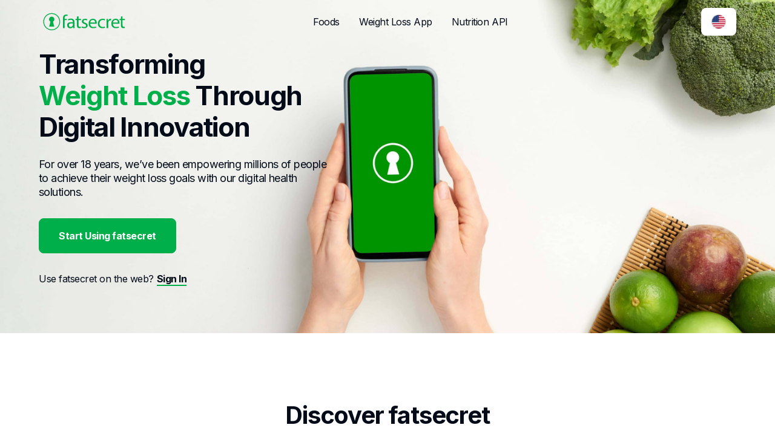

--- FILE ---
content_type: text/html; charset=utf-8
request_url: https://foods.fatsecret.com/Default.aspx
body_size: 8320
content:

<!DOCTYPE html PUBLIC "-//W3C//DTD XHTML 1.0 Transitional//EN" "http://www.w3.org/TR/xhtml1/DTD/xhtml1-transitional.dtd">
<html data-wf-page="66c71f3134edb05a88bdfc19" data-wf-site="66c71f3134edb05a88bdfbe4" xmlns="http://www.w3.org/1999/xhtml">
	<head><title>
	fatsecret - Transforming Weight Loss Through Digital Innovation
</title><meta name="keywords" content="diet, diets, fatsecret, fat secret, big fat secret, weight loss, what works, diets that work, customized diet plan, personalized diet, diet recipes, weight loss community, nutritional information, better dieting decisions, popular diets, diet community, calories"/>
		<meta name="description" content="Our digital health solutions help people achieve weight loss goals, access accurate nutrition information, and power global health apps, positively impacting millions worldwide."/>
		<meta content="width=device-width, initial-scale=1" name="viewport" /><meta content="Webflow" name="generator" />
		<meta property="og:image" content="https://m.ftscrt.com/static/images/og_fatsecret.png"/>
		<meta name="msapplication-TileColor" content="#da532c" /><meta name="theme-color" content="#ffffff" /><link href="https://fonts.googleapis.com" rel="preconnect" /><link href="https://fonts.gstatic.com" rel="preconnect" crossorigin="anonymous" /><link href="masterpages/home/images/favicon.png" rel="shortcut icon" type="image/x-icon" /><link href="masterpages/home/images/webclip.png" rel="apple-touch-icon" /><!--  Keep this css code to improve the font quality -->
        <!-- Google Tag Manager -->
        <script>(function(w,d,s,l,i){w[l]=w[l]||[];w[l].push({'gtm.start':new Date().getTime(),event:'gtm.js'});var f=d.getElementsByTagName(s)[0],j=d.createElement(s),dl=l!='dataLayer'?'&l='+l:'';j.async=true;j.src='https://www.googletagmanager.com/gtm.js?id='+i+dl;f.parentNode.insertBefore(j,f);})(window,document,'script','dataLayer','GTM-KL2BDMK');</script>
        <!-- End Google Tag Manager -->
		<link type="text/css" rel="stylesheet" href="https://m.ftscrt.com/static/css/splash.min.css"/>
		<link type="text/css" rel="stylesheet" href="https://m.ftscrt.com/static/css/normalize.min.css"/>
		<link type="text/css" rel="stylesheet" href="https://m.ftscrt.com/static/css/webflow.min.css"/>
		<link type="text/css" rel="stylesheet" href="https://m.ftscrt.com/static/css/fatsecret-homepage-corporate.webflow.min.css"/>
		<link rel="apple-touch-icon" sizes="180x180" href="/apple-touch-icon.png"/>
		<link rel="icon" type="image/png" sizes="32x32" href="/favicon-32x32.png"/>
		<link rel="icon" type="image/png" sizes="16x16" href="/favicon-16x16.png"/>
		<link rel="manifest" href="/site.webmanifest"/>
		<link rel="mask-icon" href="/safari-pinned-tab.svg" color="#32b34c"/>
		<link rel="shortcut icon" href="/favicon.ico?v=2"/>
        
		<script src="https://ajax.googleapis.com/ajax/libs/webfont/1.6.26/webfont.js" type="text/javascript"></script>
		<script type="text/javascript">WebFont.load({  google: {    families: ["Inter:regular,700,900:cyrillic,cyrillic-ext,greek,greek-ext,latin,latin-ext"]  }});</script>
		<script type="text/javascript">!function(o,c){var n=c.documentElement,t=" w-mod-";n.className+=t+"js",("ontouchstart"in o||o.DocumentTouch&&c instanceof DocumentTouch)&&(n.className+=t+"touch")}(window,document);</script>
		<script src="https://m.ftscrt.com/static/script/jquery-3.6.0.min.js" type="text/javascript"></script>
		
        <script type="application/ld+json">
        {
            "@context" : "https://schema.org",
            "@type" : "Organization",
            "name" : "fatsecret",
            "alternateName" : "fatsecret United States - Calorie Counter and Diet Tracker for Weight Loss",
            "url" : "https://foods.fatsecret.com/",
            "logo" : "https://m.ftscrt.com/static/images/def20/Fatsecret_logo.png",
            "sameAs" : [
                "https://www.facebook.com/fatsecret",
                "https://www.twitter.com/fatsecret",
                "https://www.linkedin.com/company/fatsecret/"
            ]
        }
        </script>
		<link rel="alternate" media="only screen and (max-width: 640px)" href="https://mobile.fatsecret.com"></head>
    <body>
        <!-- Google Tag Manager (noscript) -->
        <noscript><iframe src="https://www.googletagmanager.com/ns.html?id=GTM-KL2BDMK" height="0" width="0" style="display:none;visibility:hidden"></iframe></noscript>
        <!-- End Google Tag Manager (noscript) -->
        
		<form method="post" action="./Default.aspx" id="Form1" style="margin:0px;">
<div class="aspNetHidden">
<input type="hidden" name="__EVENTTARGET" id="__EVENTTARGET" value="" />
<input type="hidden" name="__EVENTARGUMENT" id="__EVENTARGUMENT" value="" />
<input type="hidden" name="__VIEWSTATE" id="__VIEWSTATE" value="bEa0tVuuFnn3n/s56bzsADZCTuTTd6mE1rEfHsIPvuHUGIFZ78t6hvRIa93eWKlVuTet/EF1r/Ij1a00omNa0BqCftw=" />
</div>

<script type="text/javascript">
//<![CDATA[
var theForm = document.forms['Form1'];
if (!theForm) {
    theForm = document.Form1;
}
function __doPostBack(eventTarget, eventArgument) {
    if (!theForm.onsubmit || (theForm.onsubmit() != false)) {
        theForm.__EVENTTARGET.value = eventTarget;
        theForm.__EVENTARGUMENT.value = eventArgument;
        theForm.submit();
    }
}
//]]>
</script>


<div class="aspNetHidden">

	<input type="hidden" name="__VIEWSTATEGENERATOR" id="__VIEWSTATEGENERATOR" value="CA0B0334" />
</div>
            


<style>
    
        .universalBannerWarning {
            background-color: #fcd672;
            border-bottom: 2px solid #e5581b;
            font-size: 16px;
            font-weight: 700;
            line-height: 20px;
            padding: 24px 0;
            position: fixed;
            text-align: center;
            width: 100%;
            z-index: 1001;
            height: 196px;
        }
        
        .universalBannerWarning .text {
            padding-bottom: 12px;
        }
        
        .universalBannerWarning .main {
            font-size: 20px;
        }
        
        .universalBannerWarning .red {
            color: #e5581b;
        }
        
        .universalBannerWarningSpacing {
            height: 196px;
        }
    
</style>

<div class="page-wrapper">
    <div class="w-embed">
        <div data-animation="default" class="navbar1_component w-nav" data-easing2="ease" fs-scrolldisable-element="smart-nav" data-easing="ease" data-collapse="medium" data-w-id="4fc546af-7bea-a566-e61d-7c383f98b689" role="banner" data-duration="400" data-doc-height="1">
            <div class="navbar1_container">
                <div class="w-layout-blockcontainer navbar1_spacer spacing-clean w-container"></div>
                <a href="#" class="navbar1_logo-link w-nav-brand">
                    <img loading="lazy" src="https://m.ftscrt.com/static/images/splash/fs_logo.svg" alt="Fatsecret Logo" class="navbar1_logo"/>
                </a>
                <nav role="navigation" class="navbar1_menu is-page-height-tablet padding-bottom padding-0 w-nav-menu">
                    <a href="#search-food" class="navbar1_link w-nav-link">Foods</a>
                    <a href="#fatsecret-app" class="navbar1_link w-nav-link">Weight Loss App</a>
                    <a href="#fatsecret-platform" class="navbar1_link w-nav-link">Nutrition API</a>
                    
                    <div class="w-layout-blockcontainer navbar1_menu_mobile-cta max-width-full is-mobile-nav w-container">
                        <div class="navbar1_menu-buttons is-mobile-nav">
                            <div class="button-wrapper max-width-full">
                                <a href="#download-app" class="button is-small is-icon max-width-full w-inline-block">
                                    <div class="margin-right">Download</div>
                                    <div class="icon-embed-xsmall w-embed">
                                        <svg xmlns="http://www.w3.org/2000/svg" xmlns:xlink="http://www.w3.org/1999/xlink" aria-hidden="true" role="img" class="iconify iconify--ic" width="100%" height="100%" preserveaspectratio="xMidYMid meet" viewbox="0 0 24 24">
                                            <path fill="currentColor" d="M16.59 9H15V4c0-.55-.45-1-1-1h-4c-.55 0-1 .45-1 1v5H7.41c-.89 0-1.34 1.08-.71 1.71l4.59 4.59c.39.39 1.02.39 1.41 0l4.59-4.59c.63-.63.19-1.71-.7-1.71M5 19c0 .55.45 1 1 1h12c.55 0 1-.45 1-1s-.45-1-1-1H6c-.55 0-1 .45-1 1"></path>
                                        </svg>
                                    </div>
                                </a>
                            </div>
                        </div>
                        <div class="navbar1_menu_mobile-cta_social">
                            <div class="container-small display-inlineflex">
                                <a href="https://www.facebook.com/fatsecret" target="_blank" class="footer1_social-link w-inline-block">
                                    <div class="icon-embed-small w-embed">
                                        <svg width="100%" height="100%" viewbox="0 0 24 24" fill="none" xmlns="http://www.w3.org/2000/svg">
                                            <path d="M22 12.0611C22 6.50451 17.5229 2 12 2C6.47715 2 2 6.50451 2 12.0611C2 17.0828 5.65684 21.2452 10.4375 22V14.9694H7.89844V12.0611H10.4375V9.84452C10.4375 7.32296 11.9305 5.93012 14.2146 5.93012C15.3088 5.93012 16.4531 6.12663 16.4531 6.12663V8.60261H15.1922C13.95 8.60261 13.5625 9.37822 13.5625 10.1739V12.0611H16.3359L15.8926 14.9694H13.5625V22C18.3432 21.2452 22 17.083 22 12.0611Z" fill="CurrentColor"></path>
                                        </svg>
                                    </div>
                                </a>
                                <a href="https://www.instagram.com/fatsecret_app/" target="_blank" class="footer1_social-link w-inline-block">
                                    <div class="icon-embed-small w-embed">
                                        <svg width="100%" height="100%" viewbox="0 0 24 24" fill="none" xmlns="http://www.w3.org/2000/svg">
                                            <path fill-rule="evenodd" clip-rule="evenodd" d="M16 3H8C5.23858 3 3 5.23858 3 8V16C3 18.7614 5.23858 21 8 21H16C18.7614 21 21 18.7614 21 16V8C21 5.23858 18.7614 3 16 3ZM19.25 16C19.2445 17.7926 17.7926 19.2445 16 19.25H8C6.20735 19.2445 4.75549 17.7926 4.75 16V8C4.75549 6.20735 6.20735 4.75549 8 4.75H16C17.7926 4.75549 19.2445 6.20735 19.25 8V16ZM16.75 8.25C17.3023 8.25 17.75 7.80228 17.75 7.25C17.75 6.69772 17.3023 6.25 16.75 6.25C16.1977 6.25 15.75 6.69772 15.75 7.25C15.75 7.80228 16.1977 8.25 16.75 8.25ZM12 7.5C9.51472 7.5 7.5 9.51472 7.5 12C7.5 14.4853 9.51472 16.5 12 16.5C14.4853 16.5 16.5 14.4853 16.5 12C16.5027 10.8057 16.0294 9.65957 15.1849 8.81508C14.3404 7.97059 13.1943 7.49734 12 7.5ZM9.25 12C9.25 13.5188 10.4812 14.75 12 14.75C13.5188 14.75 14.75 13.5188 14.75 12C14.75 10.4812 13.5188 9.25 12 9.25C10.4812 9.25 9.25 10.4812 9.25 12Z" fill="CurrentColor"></path>
                                        </svg>
                                    </div>
                                </a>
                                <a href="https://www.twitter.com/fatsecret" target="_blank" class="footer1_social-link w-inline-block">
                                    <div class="icon-embed-small w-embed">
                                        <svg width="100%" height="100%" viewbox="0 0 24 24" fill="none" xmlns="http://www.w3.org/2000/svg">
                                            <path d="M17.1761 4H19.9362L13.9061 10.7774L21 20H15.4456L11.0951 14.4066L6.11723 20H3.35544L9.80517 12.7508L3 4H8.69545L12.6279 9.11262L17.1761 4ZM16.2073 18.3754H17.7368L7.86441 5.53928H6.2232L16.2073 18.3754Z" fill="CurrentColor"></path>
                                        </svg>
                                    </div>
                                </a>
                            </div>
                        </div>
                        <div class="w-layout-blockcontainer navbar1_mobile-cta_langauge w-container">
                            <div class="navbar1_mobile_cta_credit-text text-color-secondary">&#169; 2025 fatsecret. All rights reserved.</div>
                            <div class="w-layout-grid navbar1_mobile_cta-language-select">
                                <div class="button-wrapper">
                                    <a href="/Default.aspx?pa=sites" class="button is-tertiary is-small w-inline-block">
                                        <img src="https://m.ftscrt.com/static/images/markets/largeFlags/US.png" loading="lazy" class="icon-1x1-xsmall" height="26" width="27" alt="United States flag"/>
                                    </a>
                                </div>
                            </div>
                        </div>
                    </div>
                </nav>
                <div class="navbar1_menu-buttons is-desktop-nav">
                    <div class="button-wrapper">
                        <a href="/Default.aspx?pa=sites" class="button is-alternate is-small w-inline-block">
                            <img src="https://m.ftscrt.com/static/images/markets/largeFlags/US.png" loading="lazy" class="icon-1x1-xsmall" height="26" width="27" alt="United States flag"/>
                        </a>
                    </div>
                </div>
                <div class="navbar1_menu-button w-nav-button">
                    <div class="menu-icon1">
                        <div class="menu-icon1_line-top"></div>
                        <div class="menu-icon1_line-middle">
                            <div class="menu-icon_line-middle-inner"></div>
                        </div>
                        <div class="menu-icon1_line-bottom"></div>
                    </div>
                </div>
            </div>
        </div>
        <main class="main-wrapper">
        <header class="section_header5">
            <div class="padding-global">
                <div class="container-large">
                    <div class="header5_content">
                        <div class="padding-section-medium">
                            <div class="header5_content_text max-width-small">
                                <div class="margin-bottom margin-small">
                                    <h1 class="heading-style-h1">Transforming <br/><span class="text-color-highlight">Weight Loss</span> Through Digital Innovation</h1>
                                </div>
                                <p class="text-size-medium">For over 18 years, we’ve been empowering millions of people to achieve their weight loss goals with our digital health solutions.</p>
                                <div class="margin-top margin-medium">
                                    <div class="button-group">
                                        <a href="#download-app" class="button w-button">Start Using fatsecret</a>
                                    </div>
                                </div>
                                
                                    <div class="margin-top margin-medium">
                                        <p class="hide-mobile-landscape">
                                            Use fatsecret on the web? <a href="/Auth.aspx?pa=s" class="text-style-link text-weight-semibold">Sign In</a>
                                        </p>
                                    </div>
                                
                            </div>
                        </div>
                    </div>
                </div>
            </div>
            <div class="header5_background-image-wrapper">
                <div class="image-overlay-layer"></div><img src="https://m.ftscrt.com/static/images/splash/6191a88a1c0e39463c2bf022_placeholder-image.svg" loading="eager" alt="" class="header5_background-image"/>
            </div>
        </header>
        <section class="section_layout350">
            <div class="padding-global">
                <div class="container-large">
                    <div class="padding-section-large container-medium">
                        <div class="section_header64 container-small">
                            <div class="text-align-center margin-bottom margin-large">
                                <div class="margin-bottom margin-small">
                                    <h2>Discover fatsecret</h2>
                                </div>
                                <p class="text-size-medium">Our digital health solutions help people achieve their weight loss goals, find accurate nutrition information, and power global health apps. Through these, we positively impact the weight and health journey of millions of lives around the world.</p>
                            </div>
                        </div>
                        <div>
                            <div class="layout350_tabs-menu">
                                <a href="#fatsecret-app" class="layout350_tab-link w-inline-block">
                                    <div>Weight Loss App</div>
                                </a>
                                <a href="#food-search" class="layout350_tab-link w-inline-block">
                                    <div>Food Search</div>
                                </a>
                                <a href="#fatsecret-platform" class="layout350_tab-link w-inline-block">
                                    <div>Nutrition API</div>
                                </a>
                                
                            </div>
                            <div class="w-layout-grid layout350_component">
                                <article id="w-node-caf0e114-ed10-fc3e-ed9a-a64c5fc43a5f-88bdfc19" class="layout350_content-wrapper">
                                    <div id="fatsecret-app" data-w-id="caf0e114-ed10-fc3e-ed9a-a64c5fc43a6d" class="layout350_content">
                                        <div class="layout350_mobile-image-wrapper">
                                            <img src="https://m.ftscrt.com/static/images/splash/discover_fs_calorie_counter_app.jpg" loading="lazy" srcset="https://m.ftscrt.com/static/images/splash/discover_fs_calorie_counter_app-p-500.jpg 500w, https://m.ftscrt.com/static/images/splash/discover_fs_calorie_counter_app-p-800.jpg 800w, https://m.ftscrt.com/static/images/splash/discover_fs_calorie_counter_app.jpg 900w" sizes="100vw" alt="" class="layout350_mobile-image"/>
                                        </div>
                                        <div class="margin-bottom margin-xsmall">
                                            <div class="heading-style-h6 text-color-highlight">fatsecret app | calorie counter</div>
                                        </div>
                                        <div class="margin-bottom margin-small">
                                            <h2 class="heading-8">Reach Your Weight Loss Goals</h2>
                                        </div>
                                        <p class="text-size-medium">Knowing the calories in your food is just the beginning. With our iOS and Android mobile app, you can not only track your food and macros with our calorie counter, but also connect with a supportive community, and receive expert guidance through meal plans and educational resources. The fatsecret app is your companion for successful weight loss. Join millions of users worldwide who trust the fatsecret app to support their journey to a healthier weight.</p>
                                        <div class="layout350_content_app-stores margin-top margin-small">
                                            <div>
                                                <div class="display-inlineflex">
                                                    <img src="https://m.ftscrt.com/static/images/splash/app_store_1_star.png" loading="lazy" alt="" class="layout350_content_app-stores_rating"/>
                                                    <p class="text-size-medium text-weight-semibold">4.8</p>
                                                </div>
                                                <p class="text-weight-bold">App Store</p>
                                            </div>
                                            <div>
                                                <div class="display-inlineflex">
                                                    <img src="https://m.ftscrt.com/static/images/splash/google_play_1_star.png" loading="lazy" alt="" class="layout350_content_app-stores_rating"/>
                                                    <p class="text-size-medium text-weight-semibold">4.7</p>
                                                </div>
                                                <p class="text-weight-bold">Play Store</p>
                                            </div>
                                        </div>
                                        <div class="margin-top margin-medium">
                                            <div class="button-group-2">
                                                <a href="#download-app" class="button w-button">Download the fatsecret App</a>
                                            </div>
                                        </div>
                                    </div>
                                    <div id="food-search" data-w-id="caf0e114-ed10-fc3e-ed9a-a64c5fc43a80" class="layout350_content">
                                        <div class="layout350_mobile-image-wrapper">
                                            <img src="https://m.ftscrt.com/static/images/splash/discover_fs_food_search.jpg" loading="lazy" srcset="https://m.ftscrt.com/static/images/splash/discover_fs_food_search-p-500.jpg 500w, https://m.ftscrt.com/static/images/splash/discover_fs_food_search.jpg 900w" sizes="100vw" alt="" class="layout350_mobile-image"/>
                                        </div>
                                        <div class="margin-bottom margin-xsmall">
                                            <div class="heading-style-h6 text-color-highlight">FOOD SEARCH</div>
                                        </div>
                                        <div class="margin-bottom margin-small">
                                            <h2>Access Nutrition Information Instantly</h2>
                                        </div>
                                        <p class="text-size-medium">Looking to find out the nutrition and calorie content of your foods? Our easy to use search tool gives you instant access to accurate nutrition and calorie information for generic foods, branded foods, restaurant foods and supermarket items. With a database of over 1.9 million global verified foods, you can easily stay on track with your weight loss goals by knowing exactly what’s in your food.</p>
                                        <div class="margin-top-2 margin-medium">
                                            <div class="button-group-2">
                                                <a href="#search-food" class="button is-link is-icon w-inline-block">
                                                    <div>Find Facts for a Food</div>
                                                    <div class="icon-embed-xxsmall w-embed">
                                                        <svg width="16" height="16" viewbox="0 0 16 16" fill="none" xmlns="http://www.w3.org/2000/svg">
                                                            <path d="M6 3L11 8L6 13" stroke="CurrentColor" stroke-width="1.5"></path>
                                                        </svg>
                                                    </div>
                                                </a>
                                            </div>
                                        </div>
                                    </div>
                                    <div id="fatsecret-platform" data-w-id="caf0e114-ed10-fc3e-ed9a-a64c5fc43aa6" class="layout350_content">
                                        <div class="layout350_mobile-image-wrapper">
                                            <img src="https://m.ftscrt.com/static/images/splash/discover_fs_nutrition_api.jpg" loading="lazy" srcset="https://m.ftscrt.com/static/images/splash/discover_fs_nutrition_api-p-500.jpg 500w, https://m.ftscrt.com/static/images/splash/discover_fs_nutrition_api-p-800.jpg 800w, https://m.ftscrt.com/static/images/splash/discover_fs_nutrition_api.jpg 895w" sizes="100vw" alt="" class="layout350_mobile-image"/>
                                        </div>
                                        <div class="margin-bottom margin-xsmall">
                                            <div class="heading-style-h6 text-color-highlight">NUTRITION API</div>
                                        </div>
                                        <div class="margin-bottom margin-small">
                                            <h2>Power Your Projects with Our Food API</h2>
                                        </div>
                                        <p class="text-size-medium">Enhance your apps with our powerful Nutrition API. Access verified and up-to-date food and nutrition information from the largest global food database. With seamless integration and over 1.9 million verified foods, our nutrition API is trusted by over 35,000 developers worldwide.</p>
                                        <div class="layout350_content_brands margin-top margin-small">
                                            <img src="https://m.ftscrt.com/static/images/splash/samsung_logo.png" loading="lazy" alt="Samsung logo" height="40" class="layout350_content_brands_logo"/><img src="https://m.ftscrt.com/static/images/splash/nestle_logo.png" loading="lazy" alt="Nestle Logo" height="40" class="layout350_content_brands_logo"/><img src="https://m.ftscrt.com/static/images/splash/fitbit_logo.png" loading="lazy" alt="Fitbit Logo" height="40" class="layout350_content_brands_logo"/><img src="https://m.ftscrt.com/static/images/splash/Medtronic_logo.png" loading="lazy" alt="Medtronic Logo" height="40" class="layout350_content_brands_logo"/>
                                        </div>
                                        <div class="margin-top margin-medium">
                                            <div class="button-group">
                                                <a href="https://platform.fatsecret.com/platform-api" target="_blank" class="button is-link is-icon w-inline-block">
                                                    <div>Explore Our API</div>
                                                    <div class="icon-embed-xxsmall w-embed">
                                                        <svg width="16" height="16" viewbox="0 0 16 16" fill="none" xmlns="http://www.w3.org/2000/svg">
                                                            <path d="M6 3L11 8L6 13" stroke="CurrentColor" stroke-width="1.5"></path>
                                                        </svg>
                                                    </div>
                                                </a>
                                            </div>
                                        </div>
                                    </div>
                                    
                                </article>
                                <div class="layout350_desktop-image-wrapper">
                                    <img src="https://m.ftscrt.com/static/images/splash/home_calorie_counter_app_US.png"
                                         onerror="this.src = 'https://m.ftscrt.com/static/images/splash/home_calorie_counter_app_US.png'"
                                         loading="lazy" 
                                         width="529" 
                                         height="Auto" 
                                         alt="Man&#x27;s hand holding mobile phone that shows fatsecret app diary screen showing food logged against breakfast and lunch." 
                                         data-w-id="caf0e114-ed10-fc3e-ed9a-a64c5fc43aba" 
                                         class="layout350_image is-image1"/>
                                    <img src="https://m.ftscrt.com/static/images/splash/discover_fs_food_search.jpg" 
                                         loading="lazy" 
                                         width="529" 
                                         data-w-id="caf0e114-ed10-fc3e-ed9a-a64c5fc43abb" 
                                         alt="Man holding a package food product using mobile phone to check nutritional content of food" 
                                         srcset="https://m.ftscrt.com/static/images/splash/discover_fs_food_search-p-500.jpg 500w, https://m.ftscrt.com/static/images/splash/discover_fs_food_search.jpg 900w" 
                                         sizes="(max-width: 479px) 100vw, (max-width: 767px) 321.25px, (max-width: 991px) 42vw, 41vw" 
                                         class="layout350_image is-image2"/>
                                    <img src="https://m.ftscrt.com/static/images/splash/discover_fs_nutrition_api.jpg" 
                                         loading="lazy" 
                                         width="529" 
                                         data-w-id="caf0e114-ed10-fc3e-ed9a-a64c5fc43abd" 
                                         alt="Nutrition label showing Protein 5g" 
                                         srcset="https://m.ftscrt.com/static/images/splash/discover_fs_nutrition_api-p-500.jpg 500w, https://m.ftscrt.com/static/images/splash/discover_fs_nutrition_api-p-800.jpg 800w, https://m.ftscrt.com/static/images/splash/discover_fs_nutrition_api.jpg 895w" 
                                         sizes="(max-width: 479px) 100vw, (max-width: 767px) 321.25px, (max-width: 991px) 42vw, 41vw" 
                                         class="layout350_image is-image4"/>
                                    
                                </div>
                            </div>
                        </div>
                    </div>
                </div>
            </div>
        </section>
        <section class="section_layout192">
            <div class="padding-global">
                <div class="container-large">
                    <div class="padding-section-large container-medium">
                        <div class="w-layout-grid layout192_component">
                            <div class="layout192_image-wrapper">
                                <img src="https://m.ftscrt.com/static/images/splash/our_mission.jpg" loading="lazy" sizes="(max-width: 479px) 100vw, (max-width: 767px) 90vw, 41vw" srcset="https://m.ftscrt.com/static/images/splash/our_mission-p-500.jpg 500w, https://m.ftscrt.com/static/images/splash/our_mission.jpg 900w" alt="Woman holding mobile phone looking at fresh food on bench with green smoothie." class="layout192_image"/>
                            </div>
                            <div id="w-node-e55b2673-14a8-f1d8-b226-26e4d3ee8d52-88bdfc19" class="layout192_content">
                                <div class="margin-bottom margin-xsmall">
                                    <div class="text-weight-semibold heading-style-h5 text-color-highlight">OUR PURPOSE</div>
                                </div>
                                <div class="margin-bottom margin-small">
                                    <h2>Individualized and Sustainable Weight Loss</h2>
                                </div>
                                <p class="text-size-medium">Our mission is to empower anyone to reach their desired weight through individualized and sustainable weight loss, because we envision a world where everyone can achieve their weight loss goals, leading to better health and happiness.</p>
                            </div>
                        </div>
                    </div>
                </div>
            </div>
        </section>
        <section class="section_layout139">
            <div class="padding-global">
                <div class="container-large">
                    <div class="padding-section-large">
                        <div class="text-align-center">
                            <div class="max-width-large align-center">
                                <div class="margin-bottom margin-small">
                                    <h2>Our Impact</h2>
                                </div>
                                <div class="margin-bottom margin-small">
                                    <p class="text-size-medium">Join a global community committed to healthier living. fatsecret empowers millions of users worldwide with the tools, support and information they need to achieve their weight loss goals.</p>
                                </div>
                            </div>
                            <div class="layout139_stats-row">
                                <div class="layout139_stats-row_stat">
                                    <div class="heading-style-h2 text-color-highlight">12.9M</div>
                                    <div>annual active users</div>
                                </div>
                                <div class="layout139_stats-row_stat">
                                    <div class="heading-style-h2 text-color-highlight">56</div>
                                    <div>countries</div>
                                </div>
                                <div class="layout139_stats-row_stat">
                                    <div class="heading-style-h2 text-color-highlight">24</div>
                                    <div>languages</div>
                                </div>
                                <div class="layout139_stats-row_stat">
                                    <div class="heading-style-h2 text-color-highlight">1.9M</div>
                                    <div>verified foods</div>
                                </div>
                            </div>
                        </div>
                    </div>
                </div>
            </div>
        </section>
        <section class="section_layout359">
            <div class="padding-global">
                <div class="container-large">
                    <div class="padding-section-large">
                        <div class="margin-bottom margin-medium">
                            <div class="text-align-center">
                                <div class="max-width-large align-center">
                                    <div class="margin-bottom margin-xsmall">
                                        <h2>Explore fatsecret</h2>
                                    </div>
                                </div>
                            </div>
                        </div>
                        <div class="w-layout-grid layout359_component">
                            <div id="search-food" class="layout359_card">
                                <div class="layout359_card-content">
                                    <div class="layout359_card-content-top text-align-center">
                                        <div class="margin-bottom margin-small">
                                            <h3>Search For a Food</h3>
                                        </div>
                                        <p>Curious about the calories and nutrition in your favorite foods? Use our search tool to find nutrition information on any food instantly.</p>
                                        <div class="text-color-secondary margin-top margin-small">Enter a food to search</div>
                                    </div>
                                    <div class="margin-top margin-xsmall">
                                        <div blocks-name="block" blocks-slot-children="ST232" class="text-align-center">
                                            <div blocks-name="cta2_form-block" class="cta2_form-block w-form">
                                                <form></form> <!-- Ensures form below is rendered -->
                                                <form action="/calories-nutrition/search"
                                                      method="get"
                                                      class="cta2_form">
                                                    <div class="header25_search-form">
                                                        <div id="w-node-_3a11f50a-6500-ab1c-5099-b32ee86cf328-88bdfc19" class="form_icon-wrapper">
                                                            <div class="icon-embed-xsmall w-embed">
                                                                <svg xmlns="http://www.w3.org/2000/svg" width="100%" height="100%" viewbox="0 0 24 24" fill="none" preserveaspectratio="xMidYMid meet" aria-hidden="true" role="img">
                                                                    <path d="M10 18C11.775 17.9996 13.4988 17.4054 14.897 16.312L19.293 20.708L20.707 19.294L16.311 14.898C17.405 13.4997 17.9996 11.7754 18 10C18 5.589 14.411 2 10 2C5.589 2 2 5.589 2 10C2 14.411 5.589 18 10 18ZM10 4C13.309 4 16 6.691 16 10C16 13.309 13.309 16 10 16C6.691 16 4 13.309 4 10C4 6.691 6.691 4 10 4Z" fill="currentColor"></path>
                                                                </svg>
                                                            </div>
                                                        </div>
                                                        <input type="text"
                                                               id="splash-search-text"
                                                               class="form_input is-border-none is-icon-left w-input" 
                                                               name="q" 
                                                               maxlength="256" 
                                                               required="required"/>
                                                        <input type="submit"
                                                               class="button is-tertiary text-color-highlight w-button"
                                                               value="Search"/>
                                                    </div>
                                                </form>
                                            </div>
                                        </div>
                                    </div>
                                </div>
                            </div>
                        </div>
                        <div class="spacer-small"></div>
                        <div class="w-layout-grid layout364_component">
                            <div class="w-layout-grid layout364_row">
                                <div id="download-app" class="layout364_card text-align-center">
                                    <div class="layout364_card-content">
                                        <div class="layout364_card-content-top">
                                            <div class="margin-bottom margin-small">
                                                <img src="https://m.ftscrt.com/static/images/splash/illustration_download_our_app.png" loading="lazy" alt="Graphic of hand holding phone featuring fatsecret logo" class="icon-1x1-xlarge"/>
                                            </div>
                                            <div class="margin-bottom margin-small">
                                                <h3>Download the fatsecret App</h3>
                                            </div>
                                            <p>Track your meals, monitor your progress, and achieve your weight loss goals with our app for iOS and Android.</p>
                                        </div>
                                        <div class="margin-top margin-medium">
                                            <div class="button-group is-centered is-not-stacked">
                                                <a href="https://itunes.apple.com/us/app/calorie-counter-by-fatsecret/id347184248?mt=8" target="_blank" class="w-inline-block">
                                                    <div class="display-inlineflex">
                                                        <img src="https://m.ftscrt.com/static/images/splash/app_store_1_star.png" loading="lazy" alt="" class="layout350_content_app-stores_rating"/>
                                                        <p class="text-size-medium text-weight-semibold">4.8</p>
                                                    </div><img src="https://m.ftscrt.com/static/images/splash/app_store.svg" loading="lazy" alt="Download on the App Store - Apple App Store Logo" class="link"/>
                                                </a>
                                                <a href="https://play.google.com/store/apps/details?id=com.fatsecret.android" target="_blank" class="w-inline-block">
                                                    <div class="display-inlineflex">
                                                        <img src="https://m.ftscrt.com/static/images/splash/google_play_1_star.png" loading="lazy" alt="" class="layout350_content_app-stores_rating"/>
                                                        <p class="text-size-medium text-weight-semibold">4.7</p>
                                                    </div><img src="https://m.ftscrt.com/static/images/splash/google_play.svg" loading="lazy" alt="Get it on Google Play - Google Play Logo" class="link"/>
                                                </a>
                                            </div>
                                        </div>
                                    </div>
                                </div>
                                <div class="layout364_card">
                                    <div class="layout364_card-content">
                                        <div class="layout364_card-content-top text-align-center">
                                            <div class="margin-bottom margin-small">
                                                <img src="https://m.ftscrt.com/static/images/splash/illustration_integrate_our_data.png" loading="lazy" alt="Concept of integrating data on screen with cloud and data" class="icon-1x1-xlarge"/>
                                            </div>
                                            <div class="margin-bottom margin-small">
                                                <h3>Integrate Our Data</h3>
                                            </div>
                                            <p>Enhance your apps and services with our verified food and nutrition data.</p>
                                        </div>
                                        <div class="margin-top margin-medium">
                                            <div class="button-group is-centered">
                                                <a href="https://platform.fatsecret.com/platform-api" class="button is-link is-icon text-weight-semibold w-inline-block">
                                                    <div>Learn More</div>
                                                    <div class="icon-embed-xxsmall w-embed">
                                                        <svg width="16" height="16" viewbox="0 0 16 16" fill="none" xmlns="http://www.w3.org/2000/svg">
                                                            <path d="M6 3L11 8L6 13" stroke="CurrentColor" stroke-width="1.5"></path>
                                                        </svg>
                                                    </div>
                                                </a>
                                            </div>
                                        </div>
                                    </div>
                                </div>
                            </div>
                        </div>
                    </div>
                </div>
            </div>
        </section>
        </main>
        <footer class="footer1_component background-color-black text-color-alternate">
            <div class="padding-global">
                <div class="container-large">
                    <div class="padding-vertical padding-xxlarge">
                        <div class="padding-bottom padding-xxlarge">
                            <div class="w-layout-grid footer1_top-wrapper">
                                <div class="w-layout-grid footer1_menu-wrapper">
                                    <div class="footer1_left-wrapper">
                                        <div class="margin-bottom margin-small">
                                            <a href="#" class="footer1_logo-link w-nav-brand">
                                                <img src="https://m.ftscrt.com/static/images/splash/fs_logo.svg" loading="lazy" alt="Fatsecret Logo" class="footer1_logo-image"/>
                                            </a>
                                        </div>
                                        <div class="margin-bottom margin-small">
                                            <div class="div-block">
                                                <a href="https://www.facebook.com/fatsecret" target="_blank" class="footer1_social-link w-inline-block">
                                                    <div class="icon-embed-small w-embed">
                                                        <svg width="100%" height="100%" viewbox="0 0 24 24" fill="none" xmlns="http://www.w3.org/2000/svg">
                                                            <path d="M22 12.0611C22 6.50451 17.5229 2 12 2C6.47715 2 2 6.50451 2 12.0611C2 17.0828 5.65684 21.2452 10.4375 22V14.9694H7.89844V12.0611H10.4375V9.84452C10.4375 7.32296 11.9305 5.93012 14.2146 5.93012C15.3088 5.93012 16.4531 6.12663 16.4531 6.12663V8.60261H15.1922C13.95 8.60261 13.5625 9.37822 13.5625 10.1739V12.0611H16.3359L15.8926 14.9694H13.5625V22C18.3432 21.2452 22 17.083 22 12.0611Z" fill="CurrentColor"></path>
                                                        </svg>
                                                    </div>
                                                </a>
                                                <a href="https://www.instagram.com/fatsecret_app/" target="_blank" class="footer1_social-link w-inline-block">
                                                    <div class="icon-embed-small w-embed">
                                                        <svg width="100%" height="100%" viewbox="0 0 24 24" fill="none" xmlns="http://www.w3.org/2000/svg">
                                                            <path fill-rule="evenodd" clip-rule="evenodd" d="M16 3H8C5.23858 3 3 5.23858 3 8V16C3 18.7614 5.23858 21 8 21H16C18.7614 21 21 18.7614 21 16V8C21 5.23858 18.7614 3 16 3ZM19.25 16C19.2445 17.7926 17.7926 19.2445 16 19.25H8C6.20735 19.2445 4.75549 17.7926 4.75 16V8C4.75549 6.20735 6.20735 4.75549 8 4.75H16C17.7926 4.75549 19.2445 6.20735 19.25 8V16ZM16.75 8.25C17.3023 8.25 17.75 7.80228 17.75 7.25C17.75 6.69772 17.3023 6.25 16.75 6.25C16.1977 6.25 15.75 6.69772 15.75 7.25C15.75 7.80228 16.1977 8.25 16.75 8.25ZM12 7.5C9.51472 7.5 7.5 9.51472 7.5 12C7.5 14.4853 9.51472 16.5 12 16.5C14.4853 16.5 16.5 14.4853 16.5 12C16.5027 10.8057 16.0294 9.65957 15.1849 8.81508C14.3404 7.97059 13.1943 7.49734 12 7.5ZM9.25 12C9.25 13.5188 10.4812 14.75 12 14.75C13.5188 14.75 14.75 13.5188 14.75 12C14.75 10.4812 13.5188 9.25 12 9.25C10.4812 9.25 9.25 10.4812 9.25 12Z" fill="CurrentColor"></path>
                                                        </svg>
                                                    </div>
                                                </a>
                                                <a href="https://www.twitter.com/fatsecret" target="_blank" class="footer1_social-link w-inline-block">
                                                    <div class="icon-embed-small w-embed">
                                                        <svg width="100%" height="100%" viewbox="0 0 24 24" fill="none" xmlns="http://www.w3.org/2000/svg">
                                                            <path d="M17.1761 4H19.9362L13.9061 10.7774L21 20H15.4456L11.0951 14.4066L6.11723 20H3.35544L9.80517 12.7508L3 4H8.69545L12.6279 9.11262L17.1761 4ZM16.2073 18.3754H17.7368L7.86441 5.53928H6.2232L16.2073 18.3754Z" fill="CurrentColor"></path>
                                                        </svg>
                                                    </div>
                                                </a>
                                            </div>
                                        </div>
                                    </div>
                                    <div class="footer1_link-list">
                                        <div class="margin-bottom margin-xsmall">
                                            <h6 class="text-color-secondary">Services</h6>
                                        </div>
                                        
                                            <a href="/Default.aspx?pa=faq" target="_blank" class="footer1_link">FAQ</a>
                                        
                                        <a href="http://blog.fatsecret.com/" target="_blank" class="footer1_link">Blog</a>
                                        <a href="https://platform.fatsecret.com/platform-api" class="footer1_link">Nutrition API</a>
                                        
                                            <a href="/Auth.aspx?pa=s" target="_blank" class="footer1_link">fatsecret Web</a>
                                        
                                        <a href="https://professional.fatsecret.com/" target="_blank" class="footer1_link">fatsecret Professional</a>
                                        
                                            <a href="/Default.aspx?pa=cu" class="footer1_link">Contact Us</a>
                                        
                                    </div>
                                    <div class="footer1_link-list">
                                        <div class="margin-bottom margin-xsmall">
                                            <h6 class="text-color-secondary">Quick Links</h6>
                                        </div>
                                        <a href="/calories-nutrition/" class="footer1_link">Foods</a>
                                        
                                            <a href="/Default.aspx?pa=toc" class="footer1_link">Food List</a>
                                        
                                        <a href="/Default.aspx?pa=brands" class="footer1_link">Brand List</a>
                                        <a href="/Default.aspx?pa=recsh" class="footer1_link">Recipes</a>
                                        
                                            <a href="/Default.aspx?pa=tyf" class="footer1_link">Find People</a>
                                            <a href="/fitness/" class="footer1_link">Fitness</a>
                                            <a href="/Community.aspx?pa=fms" class="footer1_link">Community</a>
                                        
                                    </div>
                                    <div class="footer1_link-list">
                                        <div class="margin-bottom margin-xsmall">
                                            <h6 class="text-color-secondary">Legal</h6>
                                        </div>
                                        <a href="/Default.aspx?pa=priv" class="footer1_link">Privacy Policy</a>
                                        <a href="/Default.aspx?pa=tnc" class="footer1_link">Terms and Conditions</a>
                                        
                                            <a href="/Default.aspx?pa=ra" class="footer1_link">Report Abuse</a>
                                        
                                    </div>
                                </div>
                            </div>
                        </div>
                        <div class="line-divider"></div>
                        <div class="padding-top padding-medium">
                            <div class="footer1_bottom-wrapper">
                                <div class="footer1_credit-text text-color-secondary">&#169; 2025 fatsecret. All rights reserved.</div>
                                <div class="w-layout-grid footer1_language-select">
                                    <div class="button-wrapper">
                                        <a href="/Default.aspx?pa=sites" class="button is-tertiary is-small w-inline-block" title="United States [flag]">
                                            <div class="margin-right text-size-small">
                                                United States
                                            </div>
                                            <img src="https://m.ftscrt.com/static/images/markets/largeFlags/US.png" loading="lazy" class="icon-1x1-xsmall" height="26" width="27" alt="United States flag"/>
                                        </a>
                                    </div>
                                </div>
                            </div>
                        </div>
                    </div>
                </div>
            </div>
        </footer>
    </div>
</div>
<script src="https://m.ftscrt.com/static/script/webflow.min.js" type="text/javascript"></script>

        </form>
		
		
	<script async="async" src="https://www.googletagmanager.com/gtag/js?id=G-MSXZG84VF5"></script>
	<script>
        window.dataLayer = window.dataLayer || [];
        function gtag() { window.dataLayer.push(arguments); }
        gtag('js', new Date());

        gtag('config', 'G-MSXZG84VF5');
    </script>

	<script async="async" src="https://m.ftscrt.com/static/script/analytics.unobtrusive_2.min.js"></script>
    </body>
</html>


--- FILE ---
content_type: text/css
request_url: https://m.ftscrt.com/static/css/fatsecret-homepage-corporate.webflow.min.css
body_size: 87267
content:
:root{--background-color--background-primary:var(--base-color-neutral--white);--text-color--text-primary:var(--base-color-brand--black);--link-color--link-primary:var(--text-color--text-primary);--text-color--text-highlight:var(--base-color-brand--green);--border-color--border-primary:var(--base-color-neutral--black);--base-color-brand--green:#00af49;--border-color--border-radius:8px;--base-color-neutral--white:white;--base-color-brand--green-dark:#009548;--base-color-neutral--black:black;--base-color-brand--white:white;--text-color--text-alternate:var(--base-color-neutral--white);--black-archive\<deleted\|variable-dccb7db6\>:black;--background-color--background-secondary:var(--base-color-neutral--neutral-lightest);--background-color--background-alternate:var(--base-color-neutral--black);--link-color--link-alternate:var(--base-color-neutral--white);--background-color--background-tertiary:var(--base-color-neutral--neutral-light);--base-color-neutral--neutral-lighter:#ccc;--background-color--background-success:var(--base-color-system--success-green-light);--text-color--text-success:var(--base-color-system--success-green);--background-color--background-error:var(--base-color-system--error-red-light);--text-color--text-error:var(--base-color-system--error-red);--base-color-brand--black:#030b19;--base-color-neutral--neutral-light:#e6e7e8;--base-color-neutral--neutral-lightest:#eee;--border-color--border-alternate:var(--base-color-neutral--white);--border-color--border-secondary:var(--base-color-neutral--neutral-light);--base-color-neutral--neutral-dark:#686d75;--base-color-neutral--neutral:#030b1933;--base-color-neutral--neutral-darker:#222;--base-color-neutral--neutral-darkest:#111;--base-color-system--success-green:#027a48;--base-color-system--success-green-light:#ecfdf3;--base-color-system--error-red:#b42318;--base-color-system--error-red-light:#fef3f2;--text-color--text-secondary:var(--base-color-neutral--neutral-dark);--link-color--link-secondary:var(--text-color--text-secondary);--base-color-brand--green-50:#00af4980}.w-layout-blockcontainer{max-width:940px;margin-left:auto;margin-right:auto;display:block}.w-layout-grid{grid-row-gap:16px;grid-column-gap:16px;grid-template-rows:auto auto;grid-template-columns:1fr 1fr;grid-auto-columns:1fr;display:grid}.w-checkbox{margin-bottom:5px;padding-left:20px;display:block}.w-checkbox:after,.w-checkbox:before{content:" ";grid-area:1/1/2/2;display:table}.w-checkbox:after{clear:both}.w-checkbox-input{float:left;margin:4px 0 0-20px;line-height:normal}.w-checkbox-input--inputType-custom,.w-form-formradioinput--inputType-custom{border:1px solid #ccc;border-radius:2px;width:12px;height:12px}.w-checkbox-input--inputType-custom.w--redirected-checked{background-color:#3898ec;background-image:url(https://d3e54v103j8qbb.cloudfront.net/static/custom-checkbox-checkmark.589d534424.svg);background-position:50%;background-repeat:no-repeat;background-size:cover;border-color:#3898ec}.w-checkbox-input--inputType-custom.w--redirected-focus,.w-form-formradioinput--inputType-custom.w--redirected-focus{box-shadow:0 0 3px 1px #3898ec}.w-form-formradioinput--inputType-custom{border-radius:50%}.w-form-formradioinput--inputType-custom.w--redirected-checked{border-width:4px;border-color:#3898ec}@media screen and (max-width:991px){.w-layout-blockcontainer{max-width:728px}}@media screen and (max-width:767px){.w-layout-blockcontainer{max-width:none}}body{background-color:var(--background-color--background-primary);color:var(--text-color--text-primary);font-family:Inter,sans-serif;line-height:1.5}h1,h2,h3{font-size:2.75rem;line-height:1.2}h2,h3{font-size:2.5rem}h3{font-size:2.125rem}h1,h2,h3,h4,h5,h6{margin-top:0;font-weight:700}h4{font-size:1.875rem;line-height:1.3}h5,h6{line-height:1.4}body,h5{font-size:1rem}h5{letter-spacing:.15em}h6{font-size:.875rem}blockquote,h1,h2,h3,h4,h5,h6,p{margin-bottom:0}a,h1,h2,h3,h4,h6,p{letter-spacing:-.03em}p{line-height:130%}a{color:var(--link-color--link-primary);text-decoration:underline}ol,ul{margin-top:1rem;margin-bottom:1rem;padding-left:1.25rem}ol{padding-left:1.5rem}figcaption,li{margin-top:.25rem}label,li{margin-bottom:.25rem}li{padding-left:.5rem}img{max-width:100%;display:inline-block}label{font-weight:500}blockquote{border-left:.1875rem solid var(--text-color--text-primary);padding:.75rem 1.25rem;font-size:1.25rem;line-height:1.5}figure{margin-top:3rem;margin-bottom:3rem}figcaption{text-align:center}.z-index-2{z-index:2;position:relative}.max-width-full{width:100%;max-width:none}.layer{justify-content:center;align-items:center;position:absolute;inset:0}.overflow-hidden{overflow:hidden}.global-styles{display:block;position:fixed;inset:0 auto auto 0}.z-index-1{z-index:1;position:relative}.hide{display:none}.text-style-link{border-style:solid;border-width:0 0 2px;border-color:var(--text-color--text-highlight);color:var(--text-color--text-primary);-webkit-text-stroke-color:var(--text-color--text-primary);text-decoration:none}.button.is-link.is-icon:hover,.text-style-link.text-weight-semibold:hover{color:var(--text-color--text-highlight)}.max-width-xlarge{width:100%;max-width:64rem}.max-width-medium{width:100%;max-width:35rem}.max-width-xsmall{width:100%;max-width:25rem}.max-width-xxsmall{width:100%;max-width:20rem}.container-large{margin-left:auto;margin-right:auto}.container-large,.max-width-xxlarge{width:100%;max-width:80rem}.align-center{margin-left:auto;margin-right:auto}.spacing-clean{margin:0;padding:0;display:none}.max-width-large{width:100%;max-width:48rem}.max-width-small{width:100%;max-width:30rem}.utility_component{justify-content:center;align-items:center;width:100vw;max-width:100%;height:100vh;max-height:100%;padding-left:1.25rem;padding-right:1.25rem;display:flex}.utility_form-block{text-align:center;flex-direction:column;max-width:20rem;display:flex}.utility_form{flex-direction:column;align-items:stretch;display:flex}.utility_image{margin-bottom:.5rem;margin-left:auto;margin-right:auto}.container-medium,.container-small{width:100%;max-width:64rem;margin-left:auto;margin-right:auto}.container-small{max-width:48rem}.margin-tiny{margin:.25rem}.margin-xxsmall{margin:.5rem}.margin-xsmall{margin:1rem}.margin-small{margin:1.5rem}.margin-medium{margin:2rem}.margin-large{margin:3rem}.margin-xlarge{margin:4rem}.margin-xxlarge{margin:5rem}.margin-huge{margin:6rem}.margin-xhuge{margin:7rem}.margin-xxhuge{margin:10rem}.margin-0{margin:0}.padding-0{padding:0}.padding-tiny{padding:.25rem}.padding-xxsmall{padding:.5rem}.padding-xsmall{padding:1rem}.padding-small{padding:1.5rem}.padding-medium{padding:2rem}.padding-large{padding:3rem}.padding-xlarge{padding:4rem}.padding-xxlarge{padding:5rem}.padding-huge{padding:6rem}.padding-xhuge{padding:7rem}.padding-xxhuge{padding:10rem}.margin-top{display:block}.margin-top,.margin-top.margin-0,.margin-top.margin-custom1,.margin-top.margin-custom2,.margin-top.margin-custom3,.margin-top.margin-huge,.margin-top.margin-large,.margin-top.margin-medium,.margin-top.margin-small,.margin-top.margin-tiny,.margin-top.margin-xhuge,.margin-top.margin-xlarge,.margin-top.margin-xsmall,.margin-top.margin-xxhuge,.margin-top.margin-xxlarge,.margin-top.margin-xxsmall{margin-bottom:0;margin-left:0;margin-right:0}.margin-bottom,.margin-bottom.margin-0,.margin-bottom.margin-custom1,.margin-bottom.margin-custom2,.margin-bottom.margin-custom3,.margin-bottom.margin-huge,.margin-bottom.margin-large,.margin-bottom.margin-medium,.margin-bottom.margin-small,.margin-bottom.margin-tiny,.margin-bottom.margin-xhuge,.margin-bottom.margin-xlarge,.margin-bottom.margin-xsmall,.margin-bottom.margin-xxhuge,.margin-bottom.margin-xxlarge,.margin-bottom.margin-xxsmall{margin-top:0;margin-left:0;margin-right:0}.margin-left,.margin-left.margin-0,.margin-left.margin-custom1,.margin-left.margin-custom2,.margin-left.margin-custom3,.margin-left.margin-huge,.margin-left.margin-large,.margin-left.margin-medium,.margin-left.margin-small,.margin-left.margin-tiny,.margin-left.margin-xhuge,.margin-left.margin-xlarge,.margin-left.margin-xsmall,.margin-left.margin-xxhuge,.margin-left.margin-xxlarge,.margin-left.margin-xxsmall{margin-top:0;margin-bottom:0;margin-right:0}.margin-right{margin:0 10px 0 0}.margin-right.margin-0,.margin-right.margin-custom1,.margin-right.margin-custom2,.margin-right.margin-custom3,.margin-right.margin-huge,.margin-right.margin-large,.margin-right.margin-medium,.margin-right.margin-small,.margin-right.margin-tiny,.margin-right.margin-xhuge,.margin-right.margin-xlarge,.margin-right.margin-xsmall,.margin-right.margin-xxhuge,.margin-right.margin-xxlarge,.margin-right.margin-xxsmall{margin-top:0;margin-bottom:0;margin-left:0}.margin-vertical,.margin-vertical.margin-0,.margin-vertical.margin-custom1,.margin-vertical.margin-custom2,.margin-vertical.margin-custom3,.margin-vertical.margin-huge,.margin-vertical.margin-large,.margin-vertical.margin-medium,.margin-vertical.margin-small,.margin-vertical.margin-tiny,.margin-vertical.margin-xhuge,.margin-vertical.margin-xlarge,.margin-vertical.margin-xsmall,.margin-vertical.margin-xxhuge,.margin-vertical.margin-xxlarge,.margin-vertical.margin-xxsmall{margin-left:0;margin-right:0}.margin-horizontal,.margin-horizontal.margin-0,.margin-horizontal.margin-custom1,.margin-horizontal.margin-custom2,.margin-horizontal.margin-custom3,.margin-horizontal.margin-huge,.margin-horizontal.margin-large,.margin-horizontal.margin-medium,.margin-horizontal.margin-small,.margin-horizontal.margin-tiny,.margin-horizontal.margin-xhuge,.margin-horizontal.margin-xlarge,.margin-horizontal.margin-xsmall,.margin-horizontal.margin-xxhuge,.margin-horizontal.margin-xxlarge,.margin-horizontal.margin-xxsmall{margin-top:0;margin-bottom:0}.padding-top,.padding-top.padding-0,.padding-top.padding-custom1,.padding-top.padding-custom2,.padding-top.padding-custom3,.padding-top.padding-huge,.padding-top.padding-large,.padding-top.padding-medium,.padding-top.padding-small,.padding-top.padding-tiny,.padding-top.padding-xhuge,.padding-top.padding-xlarge,.padding-top.padding-xsmall,.padding-top.padding-xxhuge,.padding-top.padding-xxlarge,.padding-top.padding-xxsmall{padding-bottom:0;padding-left:0;padding-right:0}.padding-bottom,.padding-bottom.padding-0,.padding-bottom.padding-custom1,.padding-bottom.padding-custom2,.padding-bottom.padding-custom3,.padding-bottom.padding-huge,.padding-bottom.padding-large,.padding-bottom.padding-medium,.padding-bottom.padding-small,.padding-bottom.padding-tiny,.padding-bottom.padding-xhuge,.padding-bottom.padding-xlarge,.padding-bottom.padding-xsmall,.padding-bottom.padding-xxhuge,.padding-bottom.padding-xxlarge,.padding-bottom.padding-xxsmall{padding-top:0;padding-left:0;padding-right:0}.padding-left,.padding-left.padding-0,.padding-left.padding-custom1,.padding-left.padding-custom2,.padding-left.padding-custom3,.padding-left.padding-huge,.padding-left.padding-large,.padding-left.padding-medium,.padding-left.padding-small,.padding-left.padding-tiny,.padding-left.padding-xhuge,.padding-left.padding-xlarge,.padding-left.padding-xsmall,.padding-left.padding-xxhuge,.padding-left.padding-xxlarge,.padding-left.padding-xxsmall{padding-top:0;padding-bottom:0;padding-right:0}.padding-right,.padding-right.padding-0,.padding-right.padding-custom1,.padding-right.padding-custom2,.padding-right.padding-custom3,.padding-right.padding-huge,.padding-right.padding-large,.padding-right.padding-medium,.padding-right.padding-small,.padding-right.padding-tiny,.padding-right.padding-xhuge,.padding-right.padding-xlarge,.padding-right.padding-xsmall,.padding-right.padding-xxhuge,.padding-right.padding-xxlarge,.padding-right.padding-xxsmall{padding-top:0;padding-bottom:0;padding-left:0}.padding-vertical,.padding-vertical.padding-0,.padding-vertical.padding-custom1,.padding-vertical.padding-custom2,.padding-vertical.padding-custom3,.padding-vertical.padding-huge,.padding-vertical.padding-large,.padding-vertical.padding-medium,.padding-vertical.padding-small,.padding-vertical.padding-tiny,.padding-vertical.padding-xhuge,.padding-vertical.padding-xlarge,.padding-vertical.padding-xsmall,.padding-vertical.padding-xxhuge,.padding-vertical.padding-xxlarge,.padding-vertical.padding-xxsmall{padding-left:0;padding-right:0}.padding-horizontal,.padding-horizontal.padding-0,.padding-horizontal.padding-custom1,.padding-horizontal.padding-custom2,.padding-horizontal.padding-custom3,.padding-horizontal.padding-huge,.padding-horizontal.padding-large,.padding-horizontal.padding-medium,.padding-horizontal.padding-small,.padding-horizontal.padding-tiny,.padding-horizontal.padding-xhuge,.padding-horizontal.padding-xlarge,.padding-horizontal.padding-xsmall,.padding-horizontal.padding-xxhuge,.padding-horizontal.padding-xxlarge,.padding-horizontal.padding-xxsmall{padding-top:0;padding-bottom:0}.overflow-scroll{overflow:scroll}.overflow-auto{overflow:auto}.text-weight-medium{font-weight:500}.text-size-medium{font-size:1.125rem}.margin-top-auto{margin-top:auto}.text-style-quote{border-left:.1875rem solid var(--text-color--text-primary);margin-bottom:0;padding:.75rem 1.25rem;font-size:1.25rem;line-height:1.5}.icon-embed-small{flex-direction:column;justify-content:center;align-items:center;width:2rem;height:2rem;display:flex}.heading-style-h2{letter-spacing:-.03em;font-size:2.5rem;font-weight:700;line-height:1.2}.rl-styleguide_callout-link-wrapper-colors{background-image:linear-gradient(135deg,#ff744826,#ff484826 50%,#6248ff26),linear-gradient(#fff,#fff);border-radius:.6875rem;justify-content:space-between;align-items:center;width:100%;padding:.75rem 1rem;display:flex}.rl-styleguide_heading{z-index:4;color:var(--text-color--text-primary);margin-bottom:1.5rem;padding:.25rem .5rem;font-size:3.5rem;font-weight:700}.heading-style-h6{letter-spacing:.15em;text-transform:uppercase;font-size:.875rem;font-weight:700;line-height:1.4}.rl-styleguide_item-row{grid-column-gap:1.5rem;grid-row-gap:0;grid-template-rows:auto;grid-template-columns:15rem 1fr;align-items:center}.rl-styleguide_item-row.is-button-row{grid-template-columns:19rem 1fr}.icon-1x1-xsmall{width:1.5rem;height:1.5rem}.rl-styleguide_empty-space{z-index:-1;flex-direction:column;justify-content:space-between;align-items:flex-start;padding:2rem;display:flex;position:relative}.shadow-xxlarge{box-shadow:0 32px 64px -12px #00000024}.rl-styleguide_icons-list{grid-column-gap:1rem;grid-row-gap:1rem;flex-wrap:wrap;grid-template-rows:auto;grid-template-columns:1fr;grid-auto-columns:1fr;grid-auto-flow:column;display:grid}.icon-embed-medium{flex-direction:column;justify-content:center;align-items:center;width:3rem;height:3rem;display:flex}.form_radio{align-items:center;margin-bottom:0;padding-left:1.125rem;display:flex}.heading-style-h5{letter-spacing:.15em;text-transform:uppercase;font-size:1rem;font-weight:700;line-height:1.4}.text-style-strikethrough{text-decoration:line-through}.heading-style-h1{letter-spacing:-.03em;font-size:2.75rem;font-weight:700;line-height:1.2}.form_checkbox-icon{border:1px solid var(--border-color--border-primary);cursor:pointer;border-radius:0;width:1.125rem;min-width:1.125rem;height:1.125rem;min-height:1.125rem;margin-top:0;margin-left:-1.25rem;margin-right:.5rem;transition:all .2s}.form_checkbox-icon.w--redirected-checked{box-shadow:none;background-color:#000;background-size:16px 16px;border-width:1px;border-color:#000}.form_checkbox-icon.w--redirected-focus{box-shadow:none;border-color:#000}.form_checkbox-label{margin-bottom:0}.text-size-tiny{font-size:.75rem}.form_field-label{margin-bottom:.5rem;font-weight:400}.button,.button.is-link.is-alternate{color:var(--base-color-neutral--white)}.button{border:1px solid var(--base-color-brand--green);border-radius:var(--border-color--border-radius);text-align:center;padding:1rem 2rem}.button:hover{background-color:var(--base-color-brand--green-dark)}.button,.button.is-link{font-weight:700;text-decoration:none}.button.is-link{color:var(--base-color-neutral--black);background-color:#0000;border-style:none none solid;border-bottom-width:2px;border-radius:0;padding:.25rem 0;line-height:1}.button.is-link.is-alternate{background-color:#0000}.button.is-link.is-icon{grid-column-gap:.5rem;grid-row-gap:.5rem}.button.is-icon{grid-column-gap:.75rem;grid-row-gap:.75rem;justify-content:center;align-items:center;display:flex}.button.is-secondary{color:var(--base-color-neutral--black);background-color:#0000}.button.is-secondary:hover{background-color:var(--base-color-brand--green-dark);color:var(--base-color-brand--white)}.button.is-secondary.is-alternate{color:var(--base-color-neutral--white);background-color:#0000}.button.is-small{padding:.625rem 1rem}.button.is-small.is-icon-only{padding-left:.5rem;padding-right:.5rem}.button.is-alternate{border-color:var(--base-color-neutral--white);background-color:var(--base-color-neutral--white);color:var(--base-color-neutral--black)}.button.is-alternate:hover{border-style:solid;border-color:var(--base-color-brand--green);background-color:var(--base-color-brand--green);color:var(--base-color-brand--white)}.button.is-alternate.is-small,.button.is-tertiary.is-small{display:flex}.button.is-tertiary{color:var(--text-color--text-alternate);background-color:#0000;border-color:#0000}.button,.button.is-tertiary.is-small:hover{background-color:var(--base-color-brand--green)}.button.is-tertiary.text-color-highlight{color:var(--text-color--text-highlight);border-style:none}.button.is-tertiary.text-color-highlight:hover{z-index:1;border-radius:0;text-decoration:underline;display:block;position:relative;overflow:hidden}.button.is-icon-only{padding-left:.75rem;padding-right:.75rem}.text-weight-normal{font-weight:400}.heading-style-h4{letter-spacing:-.03em;font-size:1.875rem;font-weight:700;line-height:1.3}.text-style-italic{font-style:italic}.icon-1x1-xxsmall{width:1rem;height:1rem}.form_radio-label{margin-bottom:0}.rl-styleguide_item{grid-column-gap:1rem;grid-row-gap:1rem;flex-direction:column;grid-template-rows:auto;grid-template-columns:1fr;grid-auto-columns:1fr;place-content:start;place-items:start;padding-bottom:1rem;display:grid}.rl-styleguide_item.is-stretch{grid-row-gap:1rem;justify-items:stretch}.icon-1x1-xlarge{width:6.5rem;height:6.5rem}.shadow-xlarge{box-shadow:0 24px 48px -12px #0000002e}.text-weight-light{font-weight:300}.rl-styleguide_label{color:#1e51f7;white-space:nowrap;cursor:context-menu;background-color:#ebeffa;padding:.25rem .5rem;font-size:.75rem;display:inline-block}.rl-styleguide_label.is-html-tag{color:#bb4198;background-color:#f9eff6}.text-size-regular{font-size:1rem}.text-weight-xbold{font-weight:800}.text-align-right{text-align:right}.text-weight-bold{font-weight:700}.icon-height-xlarge{height:6.5rem}.heading-style-h3{letter-spacing:-.03em;font-size:2.125rem;font-weight:700;line-height:1.2}.icon-1x1-large{width:5rem;height:5rem}.form_input{border:1px solid var(--base-color-neutral--black);border-radius:var(--border-color--border-radius);background-color:var(--base-color-neutral--white);color:var(--text-color--text-primary);height:auto;min-height:2.75rem;margin-bottom:0;padding:.5rem .75rem;font-size:1rem;line-height:1.6}.form_input:focus{border-color:#000}.form_input::placeholder{color:#0009}.form_input.is-text-area{height:auto;min-height:11.25rem;padding-top:.75rem;padding-bottom:.75rem;overflow:auto}.form_input.is-select-input{background-image:none}.form_input.is-border-none{border-style:none}.form_input.is-border-none.is-icon-left{padding-left:40px}.rl-styleguide_button-list{grid-column-gap:1rem;grid-row-gap:1.5rem;white-space:normal;grid-template-rows:auto;grid-template-columns:auto;grid-auto-columns:max-content;grid-auto-flow:row;place-items:center start;padding-top:1.5rem;padding-bottom:1.5rem;display:grid}.rl-styleguide_list{grid-column-gap:1rem;grid-row-gap:1rem;grid-template-rows:auto;grid-template-columns:1fr;padding-bottom:4rem}.icon-embed-custom1{flex-direction:column;justify-content:center;align-items:center;width:1.25rem;height:1.25rem;display:flex}.button-group{grid-column-gap:1rem;grid-row-gap:1rem;flex-flow:row;justify-content:flex-start;align-items:center;display:flex}.button-group.is-centered{justify-content:center;align-items:center}.button-group.is-centered.is-not-stacked{justify-content:space-between;align-items:center}.text-color-white{color:var(--base-color-neutral--white)}.background-color-white{background-color:var(--base-color-neutral--white)}.text-style-muted{opacity:.6}.text-style-nowrap{white-space:nowrap}.text-align-left{text-align:left}.icon-embed-large{flex-direction:column;justify-content:center;align-items:center;width:5rem;height:5rem;display:flex}.shadow-xxsmall{box-shadow:0 1px 2px #0000000d}.text-color-black{color:var(--black-archive\<deleted\|variable-dccb7db6\>)}.icon-embed-xsmall,.icon-embed-xxsmall{flex-direction:column;justify-content:center;align-items:center;width:1rem;height:1rem;display:flex}.icon-embed-xsmall{width:1.5rem;height:1.5rem}.icon-height-xxsmall{height:1rem}.background-color-black{background-color:var(--base-color-neutral--black)}.shadow-xsmall{box-shadow:0 1px 3px #0000001a,0 1px 2px #0000000f}.icon-1x1-custom1{width:1.25rem;height:1.25rem}.rl-styleguide_header{grid-column-gap:1rem;grid-row-gap:1rem;grid-template-rows:auto;grid-template-columns:1fr 1fr 1fr;grid-auto-columns:1fr;justify-content:space-between;align-items:center;padding-top:3rem;padding-bottom:3rem;display:flex}.rl-styleguide_subheading{z-index:3;background-color:var(--background-color--background-secondary);color:var(--text-color--text-primary);border-radius:.75rem;margin-bottom:1rem;padding:1rem;font-size:2rem;font-weight:700;line-height:1}.form_radio-icon{border:1px solid var(--border-color--border-primary);cursor:pointer;border-radius:100px;width:1.125rem;min-width:1.125rem;height:1.125rem;min-height:1.125rem;margin-top:0;margin-left:-1.125rem;margin-right:.5rem}.form_radio-icon.w--redirected-checked{background-color:#fff;background-image:none;border-width:6px;border-color:#000}.form_radio-icon.w--redirected-focus{box-shadow:none;border-color:#000;margin-top:0}.form_form,.rl-styleguide_shadows-list{grid-column-gap:1.5rem;grid-row-gap:1.5rem;grid-template-rows:auto}.rl-styleguide_shadows-list{grid-template-columns:1fr 1fr 1fr 1fr;align-items:start}.form_form{grid-template-columns:1fr;grid-auto-columns:1fr;display:grid}.text-style-allcaps{text-transform:uppercase}.rl-styleguide_callout-link_colors{background-color:#fff;background-image:linear-gradient(135deg,#ff7448,#ff4848 50%,#6248ff);border-radius:.75rem;justify-content:space-between;align-items:center;margin-bottom:1.5rem;padding:1px;text-decoration:none;display:flex;overflow:hidden}.icon-height-custom1{height:1.25rem}.text-align-center{text-align:center}.text-size-small{font-size:.875rem}.class-label-column{grid-column-gap:.75rem;grid-row-gap:.75rem;grid-template-rows:auto;grid-template-columns:1fr;grid-auto-columns:1fr;display:grid}.form_field-wrapper{position:relative}.icon-height-small{height:2rem}.icon-height-large{height:5rem}.shadow-large{box-shadow:0 20px 24px -4px #00000014,0 8px 8px -4px #00000008}.icon-embed-xlarge{flex-direction:column;justify-content:center;align-items:center;width:6.5rem;height:6.5rem;display:flex}.icon-1x1-small{width:2rem;height:2rem}.class-label-row{grid-column-gap:.25rem;grid-row-gap:.25rem;flex-wrap:wrap;align-items:center;display:flex}.text-rich-text h1{margin-top:2rem;margin-bottom:1rem}.text-rich-text blockquote{margin-top:1.5rem;margin-bottom:1.5rem;font-style:italic}.text-rich-text h2,.text-rich-text h3,.text-rich-text h4{margin-top:1.5rem;margin-bottom:1rem}.text-rich-text h5,.text-rich-text h6{margin-top:1.25rem;margin-bottom:1rem}.text-rich-text p{margin-bottom:1rem}.text-rich-text figcaption{border-left:2px solid var(--text-color--text-primary);text-align:left;margin-top:.5rem;padding-left:.5rem;font-size:.875rem}.icon-height-medium{height:3rem}.form_checkbox{align-items:center;margin-bottom:0;padding-left:1.25rem;display:flex}.shadow-small{box-shadow:0 4px 8px -2px #0000001a,0 2px 4px -2px #0000000f}.icon-1x1-medium{width:3rem;height:3rem}.rl-styleguide_button-row{grid-column-gap:1rem;display:flex}.shadow-medium{box-shadow:0 12px 16px -4px #00000014,0 4px 6px -2px #00000008}.text-size-large{font-size:1.25rem}.icon-height-xsmall{height:1.5rem}.pointer-events-auto{pointer-events:auto}.rl-styleguide_spacing-all{display:none}.display-inlineflex{justify-content:space-around;align-items:center}.pointer-events-none{pointer-events:none}.padding-section-small{padding-top:3rem;padding-bottom:3rem}.rl-styleguide_empty-box{z-index:-1;background-color:var(--background-color--background-secondary);min-width:3rem;height:3rem;position:relative}.rl-styleguide_spacing{border:1px dashed var(--border-color--border-primary)}.padding-global{padding-left:5%;padding-right:5%}.padding-section-medium{padding-top:5rem;padding-bottom:5rem}.padding-section-large{padding-top:7rem;padding-bottom:7rem}.spacer-tiny{width:100%;padding-top:.25rem}.spacer-xxsmall{width:100%;padding-top:.5rem}.spacer-xsmall{width:100%;padding-top:1rem}.spacer-small{width:100%;padding-top:1.5rem}.spacer-medium{width:100%;padding-top:2rem}.spacer-large{width:100%;padding-top:3rem}.spacer-xlarge{width:100%;padding-top:4rem}.spacer-xxlarge{width:100%;padding-top:5rem}.spacer-huge{width:100%;padding-top:6rem}.spacer-xhuge{width:100%;padding-top:7rem}.spacer-xxhuge{width:100%;padding-top:10rem}.rl-styleguide_nav{z-index:1000;background-color:var(--background-color--background-alternate);border-radius:.75rem;margin-top:1rem;padding:.5rem;position:sticky;top:1rem}.rl-styleguide_nav-link{color:var(--link-color--link-alternate);border-radius:.25rem;padding:.5rem 1rem;text-decoration:none}.rl-styleguide_nav-link.w--current{background-color:var(--background-color--background-primary);color:var(--link-color--link-primary)}.rl-styleguide_subheading-small{font-size:1rem;font-weight:400}.rl-styleguide_callout-heading-wrapper{font-size:1.25rem;font-weight:600}.rl-styleguide_background-color-list{grid-column-gap:0;grid-row-gap:0;grid-template-rows:auto;grid-template-columns:1fr}.background-color-primary{background-color:var(--background-color--background-primary)}.rl-styleguide_color-spacer{flex-direction:column;justify-content:space-between;align-items:flex-start;padding:1rem;display:flex}.background-color-secondary{background-color:var(--background-color--background-secondary)}.background-color-tertiary{background-color:var(--background-color--background-tertiary)}.background-color-alternative{background-color:var(--background-color--background-alternate)}.text-color-alternate{color:var(--text-color--text-alternate)}.text-color-secondary{color:var(--base-color-neutral--neutral-lighter)}.text-color-primary{color:var(--text-color--text-primary)}.aspect-ratio-square{aspect-ratio:1}.rl-styleguide_ratio-bg{z-index:-1;background-color:var(--background-color--background-secondary);min-width:3rem;height:100%;position:relative}.aspect-ratio-portrait{aspect-ratio:2/3}.aspect-ratio-landscape{aspect-ratio:3/2}.aspect-ratio-widescreen{aspect-ratio:16/9}.form_message-success-wrapper{padding:0}.form_message-error,.form_message-success{background-color:var(--background-color--background-success);color:var(--text-color--text-success);flex-direction:column;justify-content:center;align-items:center;padding:2.5rem;display:flex}.form_message-error{background-color:var(--background-color--background-error);color:var(--text-color--text-error);padding:1rem}.form_message-error-wrapper{margin-top:1rem;padding:0}.link{-webkit-text-stroke-width:0;-webkit-text-stroke-color:var(--base-color-brand--black)}.navbar1_menu-button{padding:0}.navbar1_menu-buttons{grid-column-gap:1rem;grid-row-gap:1rem;grid-template-rows:auto;grid-template-columns:1fr 1fr;grid-auto-columns:1fr;align-items:center;margin-left:1rem;display:flex}.navbar1_menu-buttons.is-mobile-nav{display:none}.navbar1_menu{align-items:center;display:flex;position:static}.navbar1_menu.is-page-height-tablet{grid-column-gap:1em;grid-row-gap:1em;justify-content:flex-start;align-items:center;display:flex}.navbar1_container{justify-content:space-between;align-items:center;width:100%;height:100%;margin-left:auto;margin-right:auto;display:flex}.navbar1_logo{width:150px;max-width:100%}.navbar1_component{background-color:#ddd0;border-bottom:0#000;align-items:center;width:100%;height:auto;min-height:4.5rem;padding-left:5%;padding-right:5%;display:flex;position:absolute}.navbar1_logo-link{padding-left:0}.navbar1_link{color:var(--link-color--link-primary);padding:.5rem 1rem}.navbar1_link:hover{color:var(--text-color--text-highlight);border:2px #000;text-decoration:underline}.navbar1_link.w--current{color:var(--base-color-neutral--black)}.button-wrapper{display:flex}.footer1_left-wrapper{flex-direction:column;display:flex}.footer1_credit-text{font-size:.875rem}.footer1_bottom-wrapper{justify-content:space-between;align-items:center;display:flex}.footer1_logo-link{padding-left:0}.footer1_link-list{flex-direction:column;grid-template-rows:auto;grid-template-columns:100%;grid-auto-columns:100%;place-items:flex-start start;display:flex}.text-weight-semibold{font-weight:600}.footer1_social-link{grid-column-gap:.75rem;grid-row-gap:.75rem;color:var(--link-color--link-alternate);align-items:center;padding-top:.5rem;padding-bottom:.5rem;font-size:.875rem;text-decoration:none;display:flex}.footer1_social-link:hover{color:var(--base-color-brand--green)}.success-message{background-color:var(--base-color-neutral--neutral-lightest);padding:1.5rem}.footer1_menu-wrapper{grid-column-gap:2rem;grid-row-gap:1rem;grid-template-rows:auto;grid-template-columns:1fr 1fr 1fr 1fr;align-items:start}.footer1_link{color:var(--text-color--text-alternate);padding-top:.5rem;padding-bottom:.5rem;font-size:.875rem;text-decoration:none}.footer1_link:hover{color:var(--text-color--text-highlight)}.error-message{margin-top:1.5rem;padding:.875rem 1rem}.footer1_top-wrapper{grid-column-gap:8vw;grid-row-gap:1rem;grid-template-rows:auto;grid-template-columns:.75fr 1fr;align-items:start;display:block}.line-divider{background-color:var(--border-color--border-alternate);width:100%;height:.5px}.footer1_language-select{grid-column-gap:1.5rem;grid-row-gap:0;white-space:normal;grid-template-rows:auto;grid-template-columns:max-content;grid-auto-columns:max-content;grid-auto-flow:column;justify-content:center;display:grid}.div-block{grid-column-gap:10px;grid-row-gap:10px;justify-content:flex-start;align-items:center;display:flex}.footer1_logo-image{width:120px;max-width:150px}.image-overlay-layer{z-index:1;background-color:#00000080;position:absolute;inset:0}.section_header5{background-image:url(../images/splash/hero_img_desktop.jpg);background-position:0;background-size:cover;position:relative}.header5_background-image-wrapper{z-index:-1;background-image:linear-gradient(#00000080,#00000080);position:absolute;inset:0}.header5_content{justify-content:flex-start;align-items:center;min-height:100svh;max-height:60rem;display:flex}.header5_background-image{object-fit:cover;width:100%;height:100%;position:absolute;inset:0}.text-color-highlight{color:var(--text-color--text-highlight)}.layout192_image-wrapper{height:70vh}.layout192_component{grid-column-gap:5rem;grid-row-gap:4rem;grid-template-rows:auto;grid-template-columns:1fr 1fr;grid-auto-columns:1fr;align-items:center;display:grid}.layout192_image{object-fit:cover;border-radius:16px;width:100%;height:100%}.layout139_stats-row{grid-column-gap:6em;grid-row-gap:6em;flex-flow:row;justify-content:center;align-items:center;padding-top:.5rem;padding-bottom:.5rem;display:flex}.layout359_card,.section_layout139{background-image:url(../images/splash/our_impact_desktop.png);background-position:50%;background-size:cover}.layout359_card{grid-column-gap:0;grid-row-gap:0;border:1px solid var(--border-color--border-secondary);background-image:url(../images/splash/search_for_a_food_1920.jpg);border-radius:24px;grid-template-rows:auto;grid-template-columns:1fr;grid-auto-columns:1fr;align-items:stretch;display:grid}.layout359_card-content{flex-direction:column;justify-content:center;max-width:500px;margin-left:auto;margin-right:auto;padding:3rem;display:flex}.layout359_component{grid-column-gap:2rem;grid-row-gap:2rem;grid-template-rows:auto;grid-template-columns:1fr;height:440px}.layout359_card-content-top{max-width:500px;margin-left:auto;margin-right:auto}.layout364_card{border:1px solid var(--border-color--border-secondary);border-radius:24px;flex-direction:column;grid-template-rows:auto;grid-template-columns:1fr 1fr;grid-auto-columns:1fr;align-items:stretch;height:550px;display:flex}.layout364_component{grid-column-gap:2rem;grid-row-gap:2rem;grid-template-rows:auto;grid-template-columns:1fr}.layout364_card-content{flex-direction:column;flex:1;justify-content:center;align-items:center;max-width:70%;margin-left:auto;margin-right:auto;padding:3rem;display:flex}.layout364_row{grid-column-gap:2rem;grid-row-gap:2rem;grid-template-rows:auto;grid-template-columns:1fr 1fr;grid-auto-columns:1fr;align-items:stretch;display:grid}.layout350_content{flex-direction:column;justify-content:center;align-items:flex-start;max-width:400px;height:100vh;display:flex}.layout350_desktop-image-wrapper,.layout350_tabs-menu{justify-content:center;align-items:center;display:flex;position:sticky}.layout350_tabs-menu{z-index:1;grid-column-gap:.25rem;border:1px var(--base-color-neutral--black);background-color:#fff0;padding:.25rem;top:1rem}.layout350_desktop-image-wrapper{flex-direction:column;height:70vh;margin-top:40px;top:8rem}.layout350_content-wrapper{flex-direction:column;justify-content:center;align-items:flex-start;display:flex}.layout350_image{box-sizing:border-box;aspect-ratio:auto;object-fit:cover;border-radius:16px;width:100%;min-width:100px;height:100%;max-height:700px;position:absolute}.margin-top-2,.margin-top-2.margin-medium{margin-bottom:0;margin-left:0;margin-right:0}.button-group-2{grid-column-gap:1rem;grid-row-gap:1rem;flex-wrap:wrap;align-items:center;display:flex}.layout350_mobile-image{width:100%;position:absolute}.layout350_mobile-image-wrapper{display:none}.layout350_component{grid-column-gap:5rem;grid-row-gap:4rem;grid-template-rows:auto;grid-template-columns:1fr 1fr;grid-auto-columns:1fr;align-items:stretch;display:grid;position:relative}.layout350_tab-link{background-color:var(--base-color-neutral--neutral-light);color:var(--base-color-neutral--black);text-align:center;border:1px #0000;border-radius:999px;flex:none;padding:.5rem 1.25rem;text-decoration:none}.layout350_tab-link.w--current{border-style:none;border-color:var(--border-color--border-secondary);background-color:var(--base-color-neutral--neutral-dark);color:var(--text-color--text-alternate);border-radius:999px}.section_header64{margin-left:auto;margin-right:auto}.heading-8{text-transform:none}.form_icon-wrapper{position:absolute;inset:auto auto auto 24px}.header25_search-form{grid-column-gap:16px;grid-row-gap:16px;border:1px solid var(--border-color--border-secondary);border-radius:100px;grid-template-rows:auto;grid-template-columns:1fr max-content;grid-auto-columns:1fr;align-items:stretch;width:100%;max-width:35rem;margin-bottom:0;margin-left:auto;margin-right:auto;padding-left:1rem;padding-right:0;display:grid;position:relative;overflow:hidden}.success-text{font-weight:600}.cta2_form-block{max-width:30rem;margin-bottom:0}.error-text{color:#e23939}.navbar1_menu_mobile-cta,.navbar1_mobile_cta-language-select{display:none}.layout350_content_brands{grid-column-gap:13px;grid-row-gap:13px;flex-flow:wrap;justify-content:center;align-items:center;display:flex}.layout350_content_brands.margin-top.margin-small{grid-column-gap:23px;grid-row-gap:23px;flex-flow:wrap;justify-content:space-between;align-items:stretch}.layout350_content_brands_logo{height:20px}.layout350_content_app-stores{grid-column-gap:15px;grid-row-gap:15px;justify-content:space-around;align-items:stretch;display:flex}.layout350_content_app-stores.margin-top.margin-small{grid-column-gap:40px;grid-row-gap:40px;align-items:center}.layout350_content_app-stores_rating{max-height:30px;display:block}@media screen and (max-width:991px){h1{font-size:3.25rem}h2{font-size:2.75rem}h3{font-size:2.25rem}h4{font-size:1.75rem}.hide-tablet{display:none}.spacing-clean{display:block}.container-small.display-inlineflex{grid-column-gap:1rem;grid-row-gap:1rem;justify-content:flex-start;align-items:center}.max-width-full-tablet{width:100%;max-width:none}.margin-large{margin:2.5rem}.margin-xlarge{margin:3.5rem}.margin-xxlarge{margin:4.5rem}.margin-huge{margin:5rem}.margin-xhuge{margin:6rem}.margin-xxhuge{margin:7.5rem}.padding-large{padding:2.5rem}.padding-xlarge{padding:3.5rem}.padding-xxlarge{padding:4.5rem}.padding-huge{padding:5rem}.padding-xhuge{padding:6rem}.padding-xxhuge{padding:7.5rem}.margin-bottom,.margin-top{margin-left:0;margin-right:0}.margin-top{margin-bottom:0}.margin-bottom{margin-top:0}.margin-left,.margin-right{margin-top:0;margin-bottom:0}.margin-left{margin-right:0}.margin-right{margin-left:0}.margin-vertical{margin-left:0;margin-right:0}.margin-horizontal{margin-top:0;margin-bottom:0}.padding-bottom,.padding-top{padding-left:0;padding-right:0}.padding-top{padding-bottom:0}.padding-bottom{padding-top:0}.padding-left,.padding-right{padding-top:0;padding-bottom:0}.padding-left{padding-right:0}.padding-right{padding-left:0}.padding-vertical{padding-left:0;padding-right:0}.padding-horizontal{padding-top:0;padding-bottom:0}.heading-style-h2{font-size:2.75rem}.rl-styleguide_icons-list{grid-auto-flow:row}.heading-style-h1{font-size:3.25rem}.heading-style-h4{font-size:1.75rem}.heading-style-h3{font-size:2.25rem}.padding-section-medium{padding-top:4rem;padding-bottom:4rem}.padding-section-large{padding-top:6rem;padding-bottom:6rem}.spacer-large{padding-top:2.5rem}.spacer-xlarge{padding-top:3.5rem}.spacer-xxlarge{padding-top:4.5rem}.spacer-huge{padding-top:5rem}.spacer-xhuge{padding-top:6rem}.spacer-xxhuge{padding-top:7.5rem}.menu-icon1,.menu-icon1_line-middle{justify-content:center;align-items:center;padding-bottom:0;padding-right:0;display:flex}.menu-icon1_line-middle{background-color:var(--base-color-neutral--black);width:24px;height:2px;margin-top:6px;margin-bottom:6px}.menu-icon1{flex-direction:column;width:48px;height:48px;margin-right:-.5rem}.navbar1_menu-button.w--open{background-color:#0000;order:0}.navbar1_menu-buttons{flex-direction:column;grid-template-rows:auto auto;grid-template-columns:1fr;align-items:stretch;margin-top:1.5rem;margin-left:0}.navbar1_menu-buttons.is-mobile-nav{flex-flow:row;justify-content:flex-start;align-items:stretch;display:flex}.navbar1_menu-buttons.is-desktop-nav{display:none}.menu-icon1_line-top{background-color:var(--base-color-neutral--black);width:24px;height:2px;padding-bottom:0;padding-right:0}.navbar1_menu{border-bottom:1px solid var(--border-color--border-primary);background-color:var(--background-color--background-primary);-webkit-text-fill-color:inherit;background-clip:border-box;padding:1rem 5% 2rem;position:absolute;overflow:auto}.navbar1_menu.is-page-height-tablet{padding-left:0;padding-right:0;transition:height .5s;display:flex}.navbar1_container{flex:1;justify-content:space-between}.navbar1_component{justify-content:flex-start}.menu-icon1_line-bottom{background-color:var(--base-color-neutral--black);width:24px;height:2px;padding-bottom:0;padding-right:0}.navbar1_logo-link{order:0}.navbar1_link{border-bottom:1px solid var(--base-color-neutral--neutral-light);padding:.75rem 4rem .75rem 2rem;font-size:1.125rem}.menu-icon_line-middle-inner{width:4px;height:0;padding-bottom:0;padding-right:0}.footer1_top-wrapper{grid-row-gap:4rem;grid-template-columns:1fr}.layout192_component{grid-column-gap:3rem;grid-template-columns:1fr 1fr;grid-auto-flow:row;min-height:auto}.layout139_stats-row{flex-flow:wrap}.layout359_card{background-image:url(../images/splash/search_for_a_food_1024.jpg);background-size:cover;background-attachment:scroll}.layout359_card-content{padding:2rem}.layout364_card-content{max-width:90%;padding:2rem}.margin-top-2{margin-bottom:0;margin-left:0;margin-right:0}.layout350_component{grid-column-gap:3rem;grid-template-columns:1fr 1fr;grid-auto-flow:row}.navbar1_menu_mobile-cta.max-width-full{flex-flow:column;height:100%;padding-top:1rem;padding-bottom:1rem;display:flex}.navbar1_menu_mobile-cta.max-width-full.is-mobile-nav{background-color:var(--base-color-brand--black);padding-left:1rem;padding-right:1rem}.navbar1_menu_mobile-cta_social{border-top:1px solid var(--base-color-neutral--neutral-light);margin-top:1rem;padding-top:1rem;padding-bottom:2rem}.navbar1_mobile-cta_langauge{flex-flow:row;justify-content:space-between;align-items:center;width:100%;max-width:100%;display:flex}.navbar1_mobile_cta_credit-text.text-color-secondary{order:-1;font-size:.8rem}.navbar1_mobile_cta-language-select{order:1;display:block}.navbar1_spacer{order:0;width:48px;height:48px;padding-bottom:0;padding-right:0;display:block}}@media screen and (max-width:767px){h1{font-size:2.5rem}h2{font-size:2rem}h3{font-size:1.8rem}h4{font-size:1.5rem;line-height:1.4}h5,h6{font-size:.8rem}.hide-mobile-landscape{display:none}.max-width-full-mobile-landscape{width:100%;max-width:none}.margin-xsmall{margin:.75rem}.margin-small{margin:1.25rem}.margin-medium{margin:1.5rem}.margin-large{margin:2rem}.margin-xlarge{margin:2.5rem}.margin-xxlarge{margin:3rem}.margin-huge{margin:3.5rem}.margin-xhuge{margin:4rem}.margin-xxhuge{margin:5rem}.padding-xsmall{padding:.75rem}.padding-small{padding:1.25rem}.padding-medium{padding:1.5rem}.padding-large{padding:2rem}.padding-xlarge{padding:2.5rem}.padding-xxlarge{padding:3rem}.padding-huge{padding:3.5rem}.padding-xhuge{padding:4rem}.padding-xxhuge{padding:5rem}.margin-bottom,.margin-top{margin-left:0;margin-right:0}.margin-top{margin-bottom:0}.margin-bottom{margin-top:0}.margin-left,.margin-right{margin-top:0;margin-bottom:0}.margin-left{margin-right:0}.margin-right{margin-left:0}.margin-vertical{margin-left:0;margin-right:0}.margin-horizontal{margin-top:0;margin-bottom:0}.padding-bottom,.padding-top{padding-left:0;padding-right:0}.padding-top{padding-bottom:0}.padding-bottom{padding-top:0}.padding-left,.padding-right{padding-top:0;padding-bottom:0}.padding-left{padding-right:0}.padding-right{padding-left:0}.padding-vertical{padding-left:0;padding-right:0}.padding-horizontal{padding-top:0;padding-bottom:0}.text-size-medium{font-size:1rem}.text-style-quote{font-size:1.125rem}.heading-style-h2{font-size:2.25rem}.heading-style-h6{font-size:1.125rem}.heading-style-h5{font-size:1.25rem}.heading-style-h1{font-size:2.3rem}.heading-style-h4{font-size:1.5rem;line-height:1.4}.heading-style-h3{font-size:2rem}.button-group{flex-flow:column}.button-group.is-centered.is-not-stacked{flex-flow:row}.text-style-nowrap{white-space:normal}.text-size-large{font-size:1.125rem}.padding-section-small{padding-top:2rem;padding-bottom:2rem}.padding-section-medium{padding-top:3rem;padding-bottom:3rem}.padding-section-large{padding-top:4rem;padding-bottom:4rem}.spacer-xsmall{padding-top:.75rem}.spacer-small{padding-top:1.25rem}.spacer-medium{padding-top:1.5rem}.spacer-large{padding-top:2rem}.spacer-xlarge{padding-top:2.5rem}.spacer-xxlarge{padding-top:3rem}.spacer-huge{padding-top:3.5rem}.spacer-xhuge{padding-top:4rem}.spacer-xxhuge{padding-top:5rem}.navbar1_menu.is-page-height-tablet.padding-bottom.padding-0{background-color:var(--base-color-brand--black);min-height:100vh}.navbar1_component{height:auto;min-height:4rem}.navbar1_logo-link{padding-left:0}.navbar1_link{background-color:var(--base-color-brand--white);padding-top:1rem}.footer1_credit-text{margin-top:1.5rem}.footer1_bottom-wrapper{flex-direction:column-reverse;align-items:flex-start;padding-bottom:1rem}.footer1_menu-wrapper{grid-column-gap:1.5rem;grid-template-columns:1fr;grid-auto-flow:row}.footer1_top-wrapper{grid-row-gap:3rem}.footer1_language-select{grid-column-gap:0;grid-row-gap:1rem;grid-auto-flow:row}.section_header5{background-image:url(../images/splash/hero_img_mobile.jpg)}.header5_content{text-align:center;flex-flow:column;justify-content:center;align-items:center}.layout192_component{grid-row-gap:3rem;grid-template-columns:1fr}.layout139_stats-row{grid-column-gap:1em;grid-row-gap:3em;flex-flow:wrap;grid-template-rows:auto auto;grid-template-columns:1fr 1fr;grid-auto-columns:1fr;display:grid}.layout359_card{background-image:url(../images/splash/search_for_a_food_mobile.jpg);grid-template-columns:1fr}.layout359_card-content{padding:1.5rem}.layout359_component{grid-column-gap:1.5rem;grid-row-gap:1.5rem;height:550px}.layout364_card{grid-template-columns:1fr;justify-content:center;align-items:center;height:550px}.layout364_component{grid-column-gap:1.5rem;grid-row-gap:1.5rem}.layout364_card-content{justify-content:center;align-items:center;padding:1.5rem}.layout364_row{grid-column-gap:1.5rem;grid-row-gap:1.5rem;grid-template-columns:1fr}.layout350_content{border-bottom:1px solid var(--base-color-neutral--neutral-light);flex-flow:column;max-width:100%;height:auto;padding-top:2rem;padding-bottom:2rem}.layout350_tabs-menu{display:none;position:relative;top:0}.layout350_desktop-image-wrapper{display:none}.layout350_content-wrapper{justify-content:center;align-items:center}.margin-top-2{margin-bottom:0;margin-left:0;margin-right:0}.layout350_mobile-image{position:static}.layout350_mobile-image-wrapper{width:100%;margin-top:1rem;margin-bottom:2.5rem;display:block}.layout350_component{grid-row-gap:3rem;grid-template-columns:1fr}.layout350_tab-link{padding-left:1rem;padding-right:1rem;font-size:.875rem}.section_header64{border-bottom:1px solid var(--base-color-neutral--neutral-light)}.header5_content_text.max-width-small{margin-top:-14rem}.navbar1_menu_mobile-cta_social{margin-top:2.5rem}}@media screen and (max-width:479px){h1{font-size:2.5rem}.hide-mobile-portrait{display:none}.margin-bottom,.margin-top{margin-left:0;margin-right:0}.margin-top{margin-bottom:0}.margin-bottom{margin-top:0}.margin-left,.margin-right{margin-top:0;margin-bottom:0}.margin-left{margin-right:0}.margin-right{margin-left:0}.margin-vertical{margin-left:0;margin-right:0}.margin-horizontal{margin-top:0;margin-bottom:0}.padding-bottom,.padding-top{padding-left:0;padding-right:0}.padding-top{padding-bottom:0}.padding-bottom{padding-top:0}.padding-left,.padding-right{padding-top:0;padding-bottom:0}.padding-left{padding-right:0}.padding-right{padding-left:0}.padding-vertical{padding-left:0;padding-right:0}.padding-horizontal{padding-top:0;padding-bottom:0}.max-width-full-mobile-portrait{width:100%;max-width:none}.footer1_menu-wrapper{grid-row-gap:2.5rem;grid-template-columns:1fr}.footer1_top-wrapper{grid-row-gap:48px}.section_header5{background-position:50%;min-height:50rem}.layout139_stats-row,.layout192_component{grid-template-columns:1fr}.section_layout139{background-image:url(../images/splash/our_impact_mobile.png);background-size:cover}.layout359_card{background-position:50%;background-size:cover}.layout359_component,.layout364_card{height:500px}.layout364_row{grid-template-columns:1fr}.layout350_content{height:auto}.layout350_tabs-menu{justify-content:flex-start;width:90vw;overflow:scroll}.margin-top-2{margin-bottom:0;margin-left:0;margin-right:0}.layout350_component{grid-template-columns:1fr}.header5_content_text.max-width-small{margin-top:-5rem}}#w-node-caf0e114-ed10-fc3e-ed9a-a64c5fc43a5f-88bdfc19{grid-area:span 1/span 1/span 1/span 1}#w-node-_3a11f50a-6500-ab1c-5099-b32ee86cf328-88bdfc19{align-self:center}#w-node-_336be75c-ab2b-838b-5642-972b6cc86205-88bdfc36{justify-self:start}#w-node-_336be75c-ab2b-838b-5642-972b6cc86207-88bdfc36{justify-self:center}#w-node-_336be75c-ab2b-838b-5642-972b6cc8621b-88bdfc36{grid-area:span 1/span 1/span 1/span 1}#w-node-_336be75c-ab2b-838b-5642-972b6cc8621c-88bdfc36{justify-self:start}#w-node-_336be75c-ab2b-838b-5642-972b6cc86220-88bdfc36{grid-area:span 1/span 1/span 1/span 1}#w-node-_336be75c-ab2b-838b-5642-972b6cc86221-88bdfc36{justify-self:start}#w-node-_336be75c-ab2b-838b-5642-972b6cc86225-88bdfc36{grid-area:span 1/span 1/span 1/span 1}#w-node-_336be75c-ab2b-838b-5642-972b6cc86226-88bdfc36{justify-self:start}#w-node-_336be75c-ab2b-838b-5642-972b6cc8622a-88bdfc36{grid-area:span 1/span 1/span 1/span 1}#w-node-_336be75c-ab2b-838b-5642-972b6cc8622b-88bdfc36{justify-self:start}#w-node-_336be75c-ab2b-838b-5642-972b6cc8622f-88bdfc36{grid-area:span 1/span 1/span 1/span 1}#w-node-_336be75c-ab2b-838b-5642-972b6cc86230-88bdfc36{justify-self:start}#w-node-_336be75c-ab2b-838b-5642-972b6cc86234-88bdfc36{grid-area:span 1/span 1/span 1/span 1}#w-node-_336be75c-ab2b-838b-5642-972b6cc86235-88bdfc36{justify-self:start}#w-node-_336be75c-ab2b-838b-5642-972b6cc8623f-88bdfc36{grid-area:span 1/span 1/span 1/span 1}#w-node-_336be75c-ab2b-838b-5642-972b6cc86240-88bdfc36{justify-self:start}#w-node-_336be75c-ab2b-838b-5642-972b6cc86244-88bdfc36{grid-area:span 1/span 1/span 1/span 1}#w-node-_336be75c-ab2b-838b-5642-972b6cc86245-88bdfc36{justify-self:start}#w-node-_336be75c-ab2b-838b-5642-972b6cc86249-88bdfc36{grid-area:span 1/span 1/span 1/span 1}#w-node-_336be75c-ab2b-838b-5642-972b6cc8624a-88bdfc36{justify-self:start}#w-node-_336be75c-ab2b-838b-5642-972b6cc8624e-88bdfc36{grid-area:span 1/span 1/span 1/span 1}#w-node-_336be75c-ab2b-838b-5642-972b6cc8624f-88bdfc36{justify-self:start}#w-node-_336be75c-ab2b-838b-5642-972b6cc86253-88bdfc36{grid-area:span 1/span 1/span 1/span 1}#w-node-_336be75c-ab2b-838b-5642-972b6cc86254-88bdfc36{justify-self:start}#w-node-_336be75c-ab2b-838b-5642-972b6cc86258-88bdfc36{grid-area:span 1/span 1/span 1/span 1}#w-node-_336be75c-ab2b-838b-5642-972b6cc86259-88bdfc36{justify-self:start}#w-node-_336be75c-ab2b-838b-5642-972b6cc86263-88bdfc36{grid-area:span 1/span 1/span 1/span 1}#w-node-_336be75c-ab2b-838b-5642-972b6cc86264-88bdfc36{justify-self:start}#w-node-_336be75c-ab2b-838b-5642-972b6cc86268-88bdfc36{grid-area:span 1/span 1/span 1/span 1}#w-node-_336be75c-ab2b-838b-5642-972b6cc86269-88bdfc36{justify-self:start}#w-node-_336be75c-ab2b-838b-5642-972b6cc8626d-88bdfc36{grid-area:span 1/span 1/span 1/span 1}#w-node-_336be75c-ab2b-838b-5642-972b6cc8626e-88bdfc36{justify-self:start}#w-node-_336be75c-ab2b-838b-5642-972b6cc86272-88bdfc36{grid-area:span 1/span 1/span 1/span 1}#w-node-_336be75c-ab2b-838b-5642-972b6cc86273-88bdfc36{justify-self:start}#w-node-_336be75c-ab2b-838b-5642-972b6cc8627c-88bdfc36{grid-area:span 1/span 1/span 1/span 1}#w-node-_336be75c-ab2b-838b-5642-972b6cc8627d-88bdfc36{justify-self:start}#w-node-_336be75c-ab2b-838b-5642-972b6cc86286-88bdfc36{grid-area:span 1/span 1/span 1/span 1}#w-node-_336be75c-ab2b-838b-5642-972b6cc86287-88bdfc36{justify-self:start}#w-node-_336be75c-ab2b-838b-5642-972b6cc86299-88bdfc36{grid-area:span 1/span 1/span 1/span 1}#w-node-_336be75c-ab2b-838b-5642-972b6cc8629a-88bdfc36{justify-self:start}#w-node-_336be75c-ab2b-838b-5642-972b6cc8629e-88bdfc36{grid-area:span 1/span 1/span 1/span 1}#w-node-_336be75c-ab2b-838b-5642-972b6cc8629f-88bdfc36{justify-self:start}#w-node-_336be75c-ab2b-838b-5642-972b6cc862a3-88bdfc36{grid-area:span 1/span 1/span 1/span 1}#w-node-_336be75c-ab2b-838b-5642-972b6cc862a4-88bdfc36{justify-self:start}#w-node-_336be75c-ab2b-838b-5642-972b6cc862a8-88bdfc36{grid-area:span 1/span 1/span 1/span 1}#w-node-_336be75c-ab2b-838b-5642-972b6cc862a9-88bdfc36{justify-self:start}#w-node-_336be75c-ab2b-838b-5642-972b6cc862ad-88bdfc36{grid-area:span 1/span 1/span 1/span 1}#w-node-_336be75c-ab2b-838b-5642-972b6cc862ae-88bdfc36{justify-self:start}#w-node-_336be75c-ab2b-838b-5642-972b6cc862b8-88bdfc36{grid-area:span 1/span 1/span 1/span 1}#w-node-_336be75c-ab2b-838b-5642-972b6cc862b9-88bdfc36{justify-self:start}#w-node-_336be75c-ab2b-838b-5642-972b6cc862bd-88bdfc36{grid-area:span 1/span 1/span 1/span 1}#w-node-_336be75c-ab2b-838b-5642-972b6cc862be-88bdfc36{justify-self:start}#w-node-_336be75c-ab2b-838b-5642-972b6cc862c2-88bdfc36{grid-area:span 1/span 1/span 1/span 1}#w-node-_336be75c-ab2b-838b-5642-972b6cc862c3-88bdfc36{justify-self:start}#w-node-_336be75c-ab2b-838b-5642-972b6cc862c7-88bdfc36{grid-area:span 1/span 1/span 1/span 1}#w-node-_336be75c-ab2b-838b-5642-972b6cc862c8-88bdfc36{justify-self:start}#w-node-_336be75c-ab2b-838b-5642-972b6cc862cc-88bdfc36{grid-area:span 1/span 1/span 1/span 1}#w-node-_336be75c-ab2b-838b-5642-972b6cc862cd-88bdfc36{justify-self:start}#w-node-_336be75c-ab2b-838b-5642-972b6cc862d1-88bdfc36{grid-area:span 1/span 1/span 1/span 1}#w-node-_336be75c-ab2b-838b-5642-972b6cc862d2-88bdfc36{justify-self:start}#w-node-_336be75c-ab2b-838b-5642-972b6cc862dd-88bdfc36{grid-area:span 1/span 1/span 1/span 1}#w-node-_336be75c-ab2b-838b-5642-972b6cc862de-88bdfc36{justify-self:start}#w-node-_336be75c-ab2b-838b-5642-972b6cc862e2-88bdfc36{grid-area:span 1/span 1/span 1/span 1}#w-node-_336be75c-ab2b-838b-5642-972b6cc862e3-88bdfc36{justify-self:start}#w-node-_336be75c-ab2b-838b-5642-972b6cc862e7-88bdfc36{grid-area:span 1/span 1/span 1/span 1}#w-node-_336be75c-ab2b-838b-5642-972b6cc862e8-88bdfc36{justify-self:start}#w-node-_336be75c-ab2b-838b-5642-972b6cc862ec-88bdfc36{grid-area:span 1/span 1/span 1/span 1}#w-node-_336be75c-ab2b-838b-5642-972b6cc862ed-88bdfc36{justify-self:start}#w-node-_336be75c-ab2b-838b-5642-972b6cc862f1-88bdfc36{grid-area:span 1/span 1/span 1/span 1}#w-node-_336be75c-ab2b-838b-5642-972b6cc862f2-88bdfc36{justify-self:start}#w-node-_336be75c-ab2b-838b-5642-972b6cc862f6-88bdfc36{grid-area:span 1/span 1/span 1/span 1}#w-node-_336be75c-ab2b-838b-5642-972b6cc862f7-88bdfc36{justify-self:start}#w-node-_336be75c-ab2b-838b-5642-972b6cc862fb-88bdfc36{grid-area:span 1/span 1/span 1/span 1}#w-node-_336be75c-ab2b-838b-5642-972b6cc862fc-88bdfc36{justify-self:start}#w-node-_336be75c-ab2b-838b-5642-972b6cc86300-88bdfc36{grid-area:span 1/span 1/span 1/span 1}#w-node-_336be75c-ab2b-838b-5642-972b6cc86301-88bdfc36{justify-self:start}#w-node-_336be75c-ab2b-838b-5642-972b6cc86305-88bdfc36{grid-area:span 1/span 1/span 1/span 1}#w-node-_336be75c-ab2b-838b-5642-972b6cc86306-88bdfc36{justify-self:start}#w-node-_336be75c-ab2b-838b-5642-972b6cc86310-88bdfc36{grid-area:span 1/span 1/span 1/span 1}#w-node-_336be75c-ab2b-838b-5642-972b6cc86311-88bdfc36{justify-self:start}#w-node-_336be75c-ab2b-838b-5642-972b6cc86315-88bdfc36{grid-area:span 1/span 1/span 1/span 1}#w-node-_336be75c-ab2b-838b-5642-972b6cc86316-88bdfc36{justify-self:start}#w-node-_336be75c-ab2b-838b-5642-972b6cc8631a-88bdfc36{grid-area:span 1/span 1/span 1/span 1}#w-node-_336be75c-ab2b-838b-5642-972b6cc8631b-88bdfc36{justify-self:start}#w-node-_336be75c-ab2b-838b-5642-972b6cc86322-88bdfc36{grid-area:span 1/span 1/span 1/span 1}#w-node-_336be75c-ab2b-838b-5642-972b6cc86323-88bdfc36{justify-self:start}#w-node-_06b32c98-aea3-8ba0-a51d-a7fca0302b82-88bdfc36,#w-node-_06b32c98-aea3-8ba0-a51d-a7fca0302b85-88bdfc36,#w-node-_336be75c-ab2b-838b-5642-972b6cc86393-88bdfc36,#w-node-_5260568a-938d-ea68-0c74-308a8209edce-88bdfc36,#w-node-_5260568a-938d-ea68-0c74-308a8209edd1-88bdfc36,#w-node-e9f32a64-fc89-70ea-ccef-8f5fa64bd5fd-88bdfc36,#w-node-e9f32a64-fc89-70ea-ccef-8f5fa64bd600-88bdfc36,#w-node-e9f32a64-fc89-70ea-ccef-8f5fa64bd604-88bdfc36,#w-node-e9f32a64-fc89-70ea-ccef-8f5fa64bd605-88bdfc36,#w-node-e9f32a64-fc89-70ea-ccef-8f5fa64bd608-88bdfc36,#w-node-e9f32a64-fc89-70ea-ccef-8f5fa64bd609-88bdfc36,#w-node-e9f32a64-fc89-70ea-ccef-8f5fa64bd60c-88bdfc36{grid-area:span 1/span 1/span 1/span 1}#w-node-_336be75c-ab2b-838b-5642-972b6cc86394-88bdfc36{justify-self:start}#w-node-_336be75c-ab2b-838b-5642-972b6cc8638e-88bdfc36{grid-area:span 1/span 1/span 1/span 1}#w-node-_336be75c-ab2b-838b-5642-972b6cc8638f-88bdfc36{justify-self:start}#w-node-_7304dac8-f593-d71d-1de4-011e92740d9b-88bdfc36{grid-area:span 1/span 1/span 1/span 1}#w-node-_7304dac8-f593-d71d-1de4-011e92740d9c-88bdfc36{justify-self:start}#w-node-c97d2f4c-a980-bb5b-78e5-2721ac744da4-88bdfc36{grid-area:span 1/span 1/span 1/span 1}#w-node-c97d2f4c-a980-bb5b-78e5-2721ac744da5-88bdfc36{justify-self:start}#w-node-_06aa1bf4-9138-5698-358d-7b7066841d42-88bdfc36{grid-area:span 1/span 1/span 1/span 1}#w-node-_06aa1bf4-9138-5698-358d-7b7066841d43-88bdfc36{justify-self:start}#w-node-c938b267-25fc-6c34-f902-79bbcfbb9e39-88bdfc36{grid-area:span 1/span 1/span 1/span 1}#w-node-c938b267-25fc-6c34-f902-79bbcfbb9e3a-88bdfc36{justify-self:start}#w-node-_336be75c-ab2b-838b-5642-972b6cc863ba-88bdfc36,#w-node-_336be75c-ab2b-838b-5642-972b6cc863bd-88bdfc36,#w-node-_336be75c-ab2b-838b-5642-972b6cc863be-88bdfc36,#w-node-_336be75c-ab2b-838b-5642-972b6cc863c1-88bdfc36,#w-node-_336be75c-ab2b-838b-5642-972b6cc863c2-88bdfc36,#w-node-_336be75c-ab2b-838b-5642-972b6cc863c5-88bdfc36,#w-node-_336be75c-ab2b-838b-5642-972b6cc863c6-88bdfc36,#w-node-_336be75c-ab2b-838b-5642-972b6cc863ca-88bdfc36,#w-node-_336be75c-ab2b-838b-5642-972b6cc863cd-88bdfc36,#w-node-_336be75c-ab2b-838b-5642-972b6cc863ce-88bdfc36,#w-node-_336be75c-ab2b-838b-5642-972b6cc863d1-88bdfc36,#w-node-_336be75c-ab2b-838b-5642-972b6cc863d2-88bdfc36,#w-node-_336be75c-ab2b-838b-5642-972b6cc863d5-88bdfc36,#w-node-_336be75c-ab2b-838b-5642-972b6cc863dd-88bdfc36,#w-node-_336be75c-ab2b-838b-5642-972b6cc863de-88bdfc36{grid-area:span 1/span 1/span 1/span 1}#w-node-_336be75c-ab2b-838b-5642-972b6cc863df-88bdfc36{justify-self:start}#w-node-_336be75c-ab2b-838b-5642-972b6cc863e1-88bdfc36,#w-node-_336be75c-ab2b-838b-5642-972b6cc863e4-88bdfc36,#w-node-_336be75c-ab2b-838b-5642-972b6cc863e5-88bdfc36{grid-area:span 1/span 1/span 1/span 1}#w-node-_336be75c-ab2b-838b-5642-972b6cc863e6-88bdfc36{justify-self:start}#w-node-_336be75c-ab2b-838b-5642-972b6cc863ea-88bdfc36,#w-node-_336be75c-ab2b-838b-5642-972b6cc863ed-88bdfc36,#w-node-_336be75c-ab2b-838b-5642-972b6cc863ee-88bdfc36{grid-area:span 1/span 1/span 1/span 1}#w-node-_336be75c-ab2b-838b-5642-972b6cc863ef-88bdfc36{justify-self:start}#w-node-_336be75c-ab2b-838b-5642-972b6cc863f3-88bdfc36,#w-node-_336be75c-ab2b-838b-5642-972b6cc863f7-88bdfc36{grid-area:span 1/span 1/span 1/span 1}#w-node-_336be75c-ab2b-838b-5642-972b6cc863f8-88bdfc36{justify-self:start}#w-node-_336be75c-ab2b-838b-5642-972b6cc863fe-88bdfc36,#w-node-e9f171cc-11b4-0905-714d-593dc5e729cd-88bdfc36,#w-node-e9f171cc-11b4-0905-714d-593dc5e729ce-88bdfc36{grid-area:span 1/span 1/span 1/span 1}#w-node-e9f171cc-11b4-0905-714d-593dc5e729cf-88bdfc36{justify-self:start}#w-node-_803d93b2-f316-78e7-4b37-d40ff102217f-88bdfc36,#w-node-_803d93b2-f316-78e7-4b37-d40ff1022180-88bdfc36,#w-node-e9f171cc-11b4-0905-714d-593dc5e729d3-88bdfc36{grid-area:span 1/span 1/span 1/span 1}#w-node-_803d93b2-f316-78e7-4b37-d40ff1022181-88bdfc36{justify-self:start}#w-node-_336be75c-ab2b-838b-5642-972b6cc86402-88bdfc36,#w-node-_803d93b2-f316-78e7-4b37-d40ff1022187-88bdfc36{grid-area:span 1/span 1/span 1/span 1}#w-node-_336be75c-ab2b-838b-5642-972b6cc86403-88bdfc36{justify-self:start}#w-node-_336be75c-ab2b-838b-5642-972b6cc86407-88bdfc36,#w-node-_336be75c-ab2b-838b-5642-972b6cc8640a-88bdfc36,#w-node-_336be75c-ab2b-838b-5642-972b6cc8640f-88bdfc36,#w-node-_336be75c-ab2b-838b-5642-972b6cc86410-88bdfc36{grid-area:span 1/span 1/span 1/span 1}#w-node-_336be75c-ab2b-838b-5642-972b6cc86411-88bdfc36{justify-self:start}#w-node-_336be75c-ab2b-838b-5642-972b6cc86415-88bdfc36,#w-node-_336be75c-ab2b-838b-5642-972b6cc86418-88bdfc36,#w-node-_336be75c-ab2b-838b-5642-972b6cc86419-88bdfc36{grid-area:span 1/span 1/span 1/span 1}#w-node-_336be75c-ab2b-838b-5642-972b6cc8641a-88bdfc36{justify-self:start}#w-node-_336be75c-ab2b-838b-5642-972b6cc86420-88bdfc36,#w-node-_336be75c-ab2b-838b-5642-972b6cc86423-88bdfc36,#w-node-_336be75c-ab2b-838b-5642-972b6cc86424-88bdfc36{grid-area:span 1/span 1/span 1/span 1}#w-node-_336be75c-ab2b-838b-5642-972b6cc86425-88bdfc36{justify-self:start}#w-node-_336be75c-ab2b-838b-5642-972b6cc8642b-88bdfc36,#w-node-_336be75c-ab2b-838b-5642-972b6cc8642e-88bdfc36,#w-node-_336be75c-ab2b-838b-5642-972b6cc8642f-88bdfc36{grid-area:span 1/span 1/span 1/span 1}#w-node-_336be75c-ab2b-838b-5642-972b6cc86430-88bdfc36{justify-self:start}#w-node-_336be75c-ab2b-838b-5642-972b6cc86438-88bdfc36,#w-node-_336be75c-ab2b-838b-5642-972b6cc8643b-88bdfc36,#w-node-_336be75c-ab2b-838b-5642-972b6cc8643c-88bdfc36{grid-area:span 1/span 1/span 1/span 1}#w-node-_336be75c-ab2b-838b-5642-972b6cc8643d-88bdfc36{justify-self:start}#w-node-_336be75c-ab2b-838b-5642-972b6cc86449-88bdfc36,#w-node-_336be75c-ab2b-838b-5642-972b6cc8644a-88bdfc36{grid-area:span 1/span 1/span 1/span 1}#w-node-_336be75c-ab2b-838b-5642-972b6cc8644b-88bdfc36{justify-self:start}#w-node-_336be75c-ab2b-838b-5642-972b6cc8644f-88bdfc36,#w-node-_336be75c-ab2b-838b-5642-972b6cc86454-88bdfc36,#w-node-_336be75c-ab2b-838b-5642-972b6cc86455-88bdfc36{grid-area:span 1/span 1/span 1/span 1}#w-node-_336be75c-ab2b-838b-5642-972b6cc86456-88bdfc36{justify-self:start}#w-node-_336be75c-ab2b-838b-5642-972b6cc8645c-88bdfc36,#w-node-_336be75c-ab2b-838b-5642-972b6cc86461-88bdfc36,#w-node-_336be75c-ab2b-838b-5642-972b6cc86462-88bdfc36{grid-area:span 1/span 1/span 1/span 1}#w-node-_336be75c-ab2b-838b-5642-972b6cc86463-88bdfc36{justify-self:start}#w-node-_336be75c-ab2b-838b-5642-972b6cc86469-88bdfc36,#w-node-_336be75c-ab2b-838b-5642-972b6cc8646e-88bdfc36,#w-node-_336be75c-ab2b-838b-5642-972b6cc8646f-88bdfc36{grid-area:span 1/span 1/span 1/span 1}#w-node-_336be75c-ab2b-838b-5642-972b6cc86470-88bdfc36{justify-self:start}#w-node-_336be75c-ab2b-838b-5642-972b6cc86478-88bdfc36,#w-node-_336be75c-ab2b-838b-5642-972b6cc8647e-88bdfc36{grid-area:span 1/span 1/span 1/span 1}#w-node-_336be75c-ab2b-838b-5642-972b6cc8647f-88bdfc36{justify-self:start}#w-node-_336be75c-ab2b-838b-5642-972b6cc86485-88bdfc36,#w-node-bf202792-073b-d0b9-2e3f-1ac68c32701c-88bdfc36,#w-node-bf202792-073b-d0b9-2e3f-1ac68c32701d-88bdfc36{grid-area:span 1/span 1/span 1/span 1}#w-node-bf202792-073b-d0b9-2e3f-1ac68c32701e-88bdfc36{justify-self:start}#w-node-_7c4d1b7c-78f1-8ac7-381e-93ec539e1608-88bdfc36,#w-node-_7c4d1b7c-78f1-8ac7-381e-93ec539e1609-88bdfc36,#w-node-bf202792-073b-d0b9-2e3f-1ac68c327022-88bdfc36{grid-area:span 1/span 1/span 1/span 1}#w-node-_7c4d1b7c-78f1-8ac7-381e-93ec539e160a-88bdfc36{justify-self:start}#w-node-_45e7d798-6f20-3ddc-ae2f-bdd2974eece1-88bdfc36,#w-node-_45e7d798-6f20-3ddc-ae2f-bdd2974eece2-88bdfc36,#w-node-_7c4d1b7c-78f1-8ac7-381e-93ec539e1610-88bdfc36{grid-area:span 1/span 1/span 1/span 1}#w-node-_45e7d798-6f20-3ddc-ae2f-bdd2974eece3-88bdfc36{justify-self:start}#w-node-_45e7d798-6f20-3ddc-ae2f-bdd2974eece9-88bdfc36,#w-node-efb2dd60-0fd7-ccc6-83fa-c5f7f2777b7e-88bdfc36,#w-node-efb2dd60-0fd7-ccc6-83fa-c5f7f2777b7f-88bdfc36{grid-area:span 1/span 1/span 1/span 1}#w-node-efb2dd60-0fd7-ccc6-83fa-c5f7f2777b80-88bdfc36{justify-self:start}#w-node-_0a1c269a-9c65-cac5-d78d-08680a95253d-88bdfc36,#w-node-_0a1c269a-9c65-cac5-d78d-08680a95253e-88bdfc36,#w-node-efb2dd60-0fd7-ccc6-83fa-c5f7f2777b88-88bdfc36{grid-area:span 1/span 1/span 1/span 1}#w-node-_0a1c269a-9c65-cac5-d78d-08680a95253f-88bdfc36{justify-self:start}#w-node-_0a1c269a-9c65-cac5-d78d-08680a952545-88bdfc36,#w-node-ee513712-f44c-c02b-b1ea-6045fc69ab7c-88bdfc36,#w-node-ee513712-f44c-c02b-b1ea-6045fc69ab7d-88bdfc36{grid-area:span 1/span 1/span 1/span 1}#w-node-ee513712-f44c-c02b-b1ea-6045fc69ab7e-88bdfc36{justify-self:start}#w-node-_40872103-aff7-c010-da67-704a8f3f1108-88bdfc36,#w-node-ee513712-f44c-c02b-b1ea-6045fc69ab86-88bdfc36{grid-area:span 1/span 1/span 1/span 1}#w-node-_40872103-aff7-c010-da67-704a8f3f1109-88bdfc36{justify-self:start}#w-node-_336be75c-ab2b-838b-5642-972b6cc8648f-88bdfc36,#w-node-_336be75c-ab2b-838b-5642-972b6cc86490-88bdfc36,#w-node-_336be75c-ab2b-838b-5642-972b6cc86491-88bdfc36,#w-node-_40872103-aff7-c010-da67-704a8f3f110f-88bdfc36{grid-area:span 1/span 1/span 1/span 1}#w-node-_336be75c-ab2b-838b-5642-972b6cc86492-88bdfc36{justify-self:start}#w-node-_336be75c-ab2b-838b-5642-972b6cc86494-88bdfc36,#w-node-_336be75c-ab2b-838b-5642-972b6cc86497-88bdfc36,#w-node-_336be75c-ab2b-838b-5642-972b6cc8649b-88bdfc36,#w-node-_336be75c-ab2b-838b-5642-972b6cc8649c-88bdfc36,#w-node-_336be75c-ab2b-838b-5642-972b6cc8649d-88bdfc36,#w-node-_336be75c-ab2b-838b-5642-972b6cc864a6-88bdfc36,#w-node-_336be75c-ab2b-838b-5642-972b6cc864a7-88bdfc36,#w-node-_336be75c-ab2b-838b-5642-972b6cc864a8-88bdfc36,#w-node-_336be75c-ab2b-838b-5642-972b6cc864b1-88bdfc36,#w-node-_336be75c-ab2b-838b-5642-972b6cc864b2-88bdfc36,#w-node-_336be75c-ab2b-838b-5642-972b6cc864b3-88bdfc36{grid-area:span 1/span 1/span 1/span 1}#w-node-_336be75c-ab2b-838b-5642-972b6cc864b4-88bdfc36{justify-self:start}#w-node-_336be75c-ab2b-838b-5642-972b6cc864ba-88bdfc36,#w-node-_336be75c-ab2b-838b-5642-972b6cc864bb-88bdfc36,#w-node-_336be75c-ab2b-838b-5642-972b6cc864bc-88bdfc36{grid-area:span 1/span 1/span 1/span 1}#w-node-_336be75c-ab2b-838b-5642-972b6cc864bd-88bdfc36{justify-self:start}#w-node-_336be75c-ab2b-838b-5642-972b6cc864c3-88bdfc36,#w-node-_336be75c-ab2b-838b-5642-972b6cc864c4-88bdfc36,#w-node-_336be75c-ab2b-838b-5642-972b6cc864c5-88bdfc36,#w-node-da163454-3d7f-a6d2-8037-3b46b9c50abd-88bdfc36{grid-area:span 1/span 1/span 1/span 1}#w-node-_336be75c-ab2b-838b-5642-972b6cc864c6-88bdfc36,#w-node-_336be75c-ab2b-838b-5642-972b6cc864c8-88bdfc36{justify-self:start}#w-node-_9a3cb5be-cc97-b70e-6a89-31a359369290-88bdfc36,#w-node-_9a3cb5be-cc97-b70e-6a89-31a359369294-88bdfc36{grid-area:span 1/span 1/span 1/span 1}#w-node-_9a3cb5be-cc97-b70e-6a89-31a359369295-88bdfc36{justify-self:start}#w-node-_9a3cb5be-cc97-b70e-6a89-31a359369297-88bdfc36{grid-area:span 1/span 1/span 1/span 1;justify-self:start}#w-node-_9a3cb5be-cc97-b70e-6a89-31a359369299-88bdfc36{grid-area:span 1/span 1/span 1/span 1}#w-node-_9a3cb5be-cc97-b70e-6a89-31a35936929a-88bdfc36{justify-self:start}#w-node-_9a3cb5be-cc97-b70e-6a89-31a35936929c-88bdfc36{grid-area:span 1/span 1/span 1/span 1;justify-self:start}#w-node-_9a3cb5be-cc97-b70e-6a89-31a35936929e-88bdfc36{grid-area:span 1/span 1/span 1/span 1}#w-node-_9a3cb5be-cc97-b70e-6a89-31a35936929f-88bdfc36{justify-self:start}#w-node-_9a3cb5be-cc97-b70e-6a89-31a3593692a1-88bdfc36{grid-area:span 1/span 1/span 1/span 1;justify-self:start}#w-node-_9a3cb5be-cc97-b70e-6a89-31a3593692a3-88bdfc36{grid-area:span 1/span 1/span 1/span 1}#w-node-_9a3cb5be-cc97-b70e-6a89-31a3593692a4-88bdfc36{justify-self:start}#w-node-_9a3cb5be-cc97-b70e-6a89-31a3593692a6-88bdfc36{grid-area:span 1/span 1/span 1/span 1;justify-self:start}#w-node-_9a3cb5be-cc97-b70e-6a89-31a3593692a8-88bdfc36{grid-area:span 1/span 1/span 1/span 1}#w-node-_9a3cb5be-cc97-b70e-6a89-31a3593692a9-88bdfc36{justify-self:start}#w-node-_9a3cb5be-cc97-b70e-6a89-31a3593692ab-88bdfc36{grid-area:span 1/span 1/span 1/span 1;justify-self:start}#w-node-_9a3cb5be-cc97-b70e-6a89-31a3593692ad-88bdfc36{grid-area:span 1/span 1/span 1/span 1}#w-node-_9a3cb5be-cc97-b70e-6a89-31a3593692ae-88bdfc36{justify-self:start}#w-node-_450fae6e-ea6c-c71d-c007-cbe7f109d617-88bdfc36,#w-node-_8ec19c33-ae2e-90c5-80bf-3c4e7d639cd4-88bdfc36,#w-node-_9a3cb5be-cc97-b70e-6a89-31a3593692b0-88bdfc36,#w-node-_9a3cb5be-cc97-b70e-6a89-31a3593692b2-88bdfc36,#w-node-dcc5fc80-562f-447f-055c-339db14678d8-88bdfc36{grid-area:span 1/span 1/span 1/span 1}#w-node-_9a3cb5be-cc97-b70e-6a89-31a3593692b3-88bdfc36{justify-self:start}#w-node-_9a3cb5be-cc97-b70e-6a89-31a3593692b5-88bdfc36,#w-node-_9a3cb5be-cc97-b70e-6a89-31a3593692b6-88bdfc36,#w-node-_9a3cb5be-cc97-b70e-6a89-31a3593692b8-88bdfc36{grid-area:span 1/span 1/span 1/span 1}#w-node-_9a3cb5be-cc97-b70e-6a89-31a3593692b9-88bdfc36{justify-self:start}#w-node-_9a3cb5be-cc97-b70e-6a89-31a3593692bb-88bdfc36,#w-node-_9a3cb5be-cc97-b70e-6a89-31a3593692bc-88bdfc36,#w-node-_9a3cb5be-cc97-b70e-6a89-31a3593692be-88bdfc36{grid-area:span 1/span 1/span 1/span 1}#w-node-_9a3cb5be-cc97-b70e-6a89-31a3593692bf-88bdfc36{justify-self:start}#w-node-_9a3cb5be-cc97-b70e-6a89-31a3593692c1-88bdfc36,#w-node-_9a3cb5be-cc97-b70e-6a89-31a3593692c2-88bdfc36,#w-node-_9a3cb5be-cc97-b70e-6a89-31a3593692c4-88bdfc36{grid-area:span 1/span 1/span 1/span 1}#w-node-_9a3cb5be-cc97-b70e-6a89-31a3593692c5-88bdfc36{justify-self:start}#w-node-_9a3cb5be-cc97-b70e-6a89-31a3593692c7-88bdfc36,#w-node-_9a3cb5be-cc97-b70e-6a89-31a3593692cd-88bdfc36,#w-node-_9a3cb5be-cc97-b70e-6a89-31a3593692d1-88bdfc36{grid-area:span 1/span 1/span 1/span 1}#w-node-_9a3cb5be-cc97-b70e-6a89-31a3593692d2-88bdfc36{justify-self:start}#w-node-_9a3cb5be-cc97-b70e-6a89-31a3593692d4-88bdfc36,#w-node-_9a3cb5be-cc97-b70e-6a89-31a3593692d6-88bdfc36{grid-area:span 1/span 1/span 1/span 1}#w-node-_9a3cb5be-cc97-b70e-6a89-31a3593692d7-88bdfc36{justify-self:start}#w-node-_9a3cb5be-cc97-b70e-6a89-31a3593692d9-88bdfc36{grid-area:span 1/span 1/span 1/span 1;justify-self:start}#w-node-_9a3cb5be-cc97-b70e-6a89-31a3593692db-88bdfc36{grid-area:span 1/span 1/span 1/span 1}#w-node-_9a3cb5be-cc97-b70e-6a89-31a3593692dc-88bdfc36{justify-self:start}#w-node-_9a3cb5be-cc97-b70e-6a89-31a3593692de-88bdfc36{grid-area:span 1/span 1/span 1/span 1;justify-self:start}#w-node-_9a3cb5be-cc97-b70e-6a89-31a3593692e0-88bdfc36{grid-area:span 1/span 1/span 1/span 1}#w-node-_9a3cb5be-cc97-b70e-6a89-31a3593692e1-88bdfc36{justify-self:start}#w-node-_9a3cb5be-cc97-b70e-6a89-31a3593692e3-88bdfc36{grid-area:span 1/span 1/span 1/span 1;justify-self:start}#w-node-_9a3cb5be-cc97-b70e-6a89-31a3593692e5-88bdfc36{grid-area:span 1/span 1/span 1/span 1}#w-node-_9a3cb5be-cc97-b70e-6a89-31a3593692e6-88bdfc36{justify-self:start}#w-node-_9a3cb5be-cc97-b70e-6a89-31a3593692e8-88bdfc36{grid-area:span 1/span 1/span 1/span 1;justify-self:start}#w-node-_9a3cb5be-cc97-b70e-6a89-31a3593692ea-88bdfc36{grid-area:span 1/span 1/span 1/span 1}#w-node-_9a3cb5be-cc97-b70e-6a89-31a3593692eb-88bdfc36{justify-self:start}#w-node-_9a3cb5be-cc97-b70e-6a89-31a3593692ed-88bdfc36{grid-area:span 1/span 1/span 1/span 1;justify-self:start}#w-node-_9a3cb5be-cc97-b70e-6a89-31a3593692ef-88bdfc36{grid-area:span 1/span 1/span 1/span 1}#w-node-_9a3cb5be-cc97-b70e-6a89-31a3593692f0-88bdfc36{justify-self:start}#w-node-_9a3cb5be-cc97-b70e-6a89-31a3593692f2-88bdfc36{grid-area:span 1/span 1/span 1/span 1;justify-self:start}#w-node-_9a3cb5be-cc97-b70e-6a89-31a3593692f4-88bdfc36{grid-area:span 1/span 1/span 1/span 1}#w-node-_9a3cb5be-cc97-b70e-6a89-31a3593692f5-88bdfc36{justify-self:start}#w-node-_9a3cb5be-cc97-b70e-6a89-31a3593692f7-88bdfc36{grid-area:span 1/span 1/span 1/span 1;justify-self:start}#w-node-_9a3cb5be-cc97-b70e-6a89-31a3593692f9-88bdfc36{grid-area:span 1/span 1/span 1/span 1}#w-node-_9a3cb5be-cc97-b70e-6a89-31a3593692fa-88bdfc36{justify-self:start}#w-node-_9a3cb5be-cc97-b70e-6a89-31a3593692fc-88bdfc36{grid-area:span 1/span 1/span 1/span 1;justify-self:start}#w-node-_9a3cb5be-cc97-b70e-6a89-31a3593692fe-88bdfc36{grid-area:span 1/span 1/span 1/span 1}#w-node-_9a3cb5be-cc97-b70e-6a89-31a3593692ff-88bdfc36{justify-self:start}#w-node-_9a3cb5be-cc97-b70e-6a89-31a359369301-88bdfc36{grid-area:span 1/span 1/span 1/span 1;justify-self:start}#w-node-_9a3cb5be-cc97-b70e-6a89-31a359369303-88bdfc36{grid-area:span 1/span 1/span 1/span 1}#w-node-_9a3cb5be-cc97-b70e-6a89-31a359369304-88bdfc36{justify-self:start}#w-node-_9a3cb5be-cc97-b70e-6a89-31a359369306-88bdfc36{grid-area:span 1/span 1/span 1/span 1;justify-self:start}#w-node-_9a3cb5be-cc97-b70e-6a89-31a35936930b-88bdfc36{grid-area:span 1/span 1/span 1/span 1}#w-node-_9a3cb5be-cc97-b70e-6a89-31a35936930f-88bdfc36{justify-self:start}#w-node-_9a3cb5be-cc97-b70e-6a89-31a359369311-88bdfc36{grid-area:span 1/span 1/span 1/span 1}#w-node-_9a3cb5be-cc97-b70e-6a89-31a359369314-88bdfc36,#w-node-_9a3cb5be-cc97-b70e-6a89-31a359369319-88bdfc36,#w-node-_9a3cb5be-cc97-b70e-6a89-31a35936931e-88bdfc36,#w-node-_9a3cb5be-cc97-b70e-6a89-31a359369323-88bdfc36,#w-node-_9a3cb5be-cc97-b70e-6a89-31a359369328-88bdfc36{justify-self:start}#w-node-_9a3cb5be-cc97-b70e-6a89-31a35936932f-88bdfc36{grid-area:span 1/span 1/span 1/span 1}#w-node-_9a3cb5be-cc97-b70e-6a89-31a359369330-88bdfc36{justify-self:start}#w-node-_9a3cb5be-cc97-b70e-6a89-31a359369332-88bdfc36,#w-node-_9a3cb5be-cc97-b70e-6a89-31a359369333-88bdfc36,#w-node-_9a3cb5be-cc97-b70e-6a89-31a359369335-88bdfc36{grid-area:span 1/span 1/span 1/span 1}#w-node-_9a3cb5be-cc97-b70e-6a89-31a359369336-88bdfc36{justify-self:start}#w-node-_9a3cb5be-cc97-b70e-6a89-31a359369338-88bdfc36,#w-node-_9a3cb5be-cc97-b70e-6a89-31a359369339-88bdfc36,#w-node-_9a3cb5be-cc97-b70e-6a89-31a35936933b-88bdfc36{grid-area:span 1/span 1/span 1/span 1}#w-node-_9a3cb5be-cc97-b70e-6a89-31a35936933c-88bdfc36{justify-self:start}#w-node-_9a3cb5be-cc97-b70e-6a89-31a35936933e-88bdfc36,#w-node-_9a3cb5be-cc97-b70e-6a89-31a35936933f-88bdfc36,#w-node-_9a3cb5be-cc97-b70e-6a89-31a359369341-88bdfc36{grid-area:span 1/span 1/span 1/span 1}#w-node-_9a3cb5be-cc97-b70e-6a89-31a359369342-88bdfc36{justify-self:start}#w-node-_9a3cb5be-cc97-b70e-6a89-31a359369344-88bdfc36,#w-node-_9a3cb5be-cc97-b70e-6a89-31a359369345-88bdfc36,#w-node-_9a3cb5be-cc97-b70e-6a89-31a359369347-88bdfc36{grid-area:span 1/span 1/span 1/span 1}#w-node-_9a3cb5be-cc97-b70e-6a89-31a359369348-88bdfc36{justify-self:start}#w-node-_9a3cb5be-cc97-b70e-6a89-31a35936934a-88bdfc36,#w-node-_9a3cb5be-cc97-b70e-6a89-31a35936934b-88bdfc36,#w-node-_9a3cb5be-cc97-b70e-6a89-31a35936934d-88bdfc36{grid-area:span 1/span 1/span 1/span 1}#w-node-_9a3cb5be-cc97-b70e-6a89-31a35936934e-88bdfc36{justify-self:start}#w-node-_9a3cb5be-cc97-b70e-6a89-31a359369350-88bdfc36,#w-node-_9a3cb5be-cc97-b70e-6a89-31a359369351-88bdfc36,#w-node-_9a3cb5be-cc97-b70e-6a89-31a359369353-88bdfc36{grid-area:span 1/span 1/span 1/span 1}#w-node-_9a3cb5be-cc97-b70e-6a89-31a359369354-88bdfc36{justify-self:start}#w-node-_9a3cb5be-cc97-b70e-6a89-31a359369356-88bdfc36,#w-node-_9a3cb5be-cc97-b70e-6a89-31a359369357-88bdfc36,#w-node-_9a3cb5be-cc97-b70e-6a89-31a359369359-88bdfc36{grid-area:span 1/span 1/span 1/span 1}#w-node-_9a3cb5be-cc97-b70e-6a89-31a35936935a-88bdfc36{justify-self:start}#w-node-_9a3cb5be-cc97-b70e-6a89-31a35936935c-88bdfc36,#w-node-_9a3cb5be-cc97-b70e-6a89-31a35936935d-88bdfc36,#w-node-_9a3cb5be-cc97-b70e-6a89-31a35936935f-88bdfc36{grid-area:span 1/span 1/span 1/span 1}#w-node-_9a3cb5be-cc97-b70e-6a89-31a359369360-88bdfc36{justify-self:start}#w-node-_9a3cb5be-cc97-b70e-6a89-31a359369362-88bdfc36,#w-node-_9a3cb5be-cc97-b70e-6a89-31a359369363-88bdfc36,#w-node-_9a3cb5be-cc97-b70e-6a89-31a359369365-88bdfc36{grid-area:span 1/span 1/span 1/span 1}#w-node-_9a3cb5be-cc97-b70e-6a89-31a359369366-88bdfc36{justify-self:start}#w-node-_9a3cb5be-cc97-b70e-6a89-31a359369368-88bdfc36,#w-node-_9a3cb5be-cc97-b70e-6a89-31a359369369-88bdfc36,#w-node-_9a3cb5be-cc97-b70e-6a89-31a35936936b-88bdfc36{grid-area:span 1/span 1/span 1/span 1}#w-node-_9a3cb5be-cc97-b70e-6a89-31a35936936c-88bdfc36{justify-self:start}#w-node-_9a3cb5be-cc97-b70e-6a89-31a35936936e-88bdfc36,#w-node-_9a3cb5be-cc97-b70e-6a89-31a35936936f-88bdfc36,#w-node-_9a3cb5be-cc97-b70e-6a89-31a359369371-88bdfc36{grid-area:span 1/span 1/span 1/span 1}#w-node-_9a3cb5be-cc97-b70e-6a89-31a359369372-88bdfc36{justify-self:start}#w-node-_9a3cb5be-cc97-b70e-6a89-31a359369374-88bdfc36,#w-node-_9a3cb5be-cc97-b70e-6a89-31a359369375-88bdfc36,#w-node-_9a3cb5be-cc97-b70e-6a89-31a359369377-88bdfc36{grid-area:span 1/span 1/span 1/span 1}#w-node-_9a3cb5be-cc97-b70e-6a89-31a359369378-88bdfc36{justify-self:start}#w-node-_9a3cb5be-cc97-b70e-6a89-31a35936937a-88bdfc36,#w-node-_9a3cb5be-cc97-b70e-6a89-31a35936937b-88bdfc36,#w-node-_9a3cb5be-cc97-b70e-6a89-31a35936937d-88bdfc36{grid-area:span 1/span 1/span 1/span 1}#w-node-_9a3cb5be-cc97-b70e-6a89-31a35936937e-88bdfc36{justify-self:start}#w-node-_9a3cb5be-cc97-b70e-6a89-31a359369380-88bdfc36,#w-node-_9a3cb5be-cc97-b70e-6a89-31a359369381-88bdfc36,#w-node-_9a3cb5be-cc97-b70e-6a89-31a359369383-88bdfc36{grid-area:span 1/span 1/span 1/span 1}#w-node-_9a3cb5be-cc97-b70e-6a89-31a359369384-88bdfc36{justify-self:start}#w-node-_9a3cb5be-cc97-b70e-6a89-31a359369386-88bdfc36,#w-node-_9a3cb5be-cc97-b70e-6a89-31a359369387-88bdfc36,#w-node-_9a3cb5be-cc97-b70e-6a89-31a35936938c-88bdfc36{grid-area:span 1/span 1/span 1/span 1}#w-node-_9a3cb5be-cc97-b70e-6a89-31a359369390-88bdfc36{justify-self:start}#w-node-_9a3cb5be-cc97-b70e-6a89-31a359369392-88bdfc36{grid-area:span 1/span 1/span 1/span 1}#w-node-_9a3cb5be-cc97-b70e-6a89-31a359369395-88bdfc36,#w-node-_9a3cb5be-cc97-b70e-6a89-31a35936939a-88bdfc36,#w-node-_9a3cb5be-cc97-b70e-6a89-31a35936939f-88bdfc36,#w-node-_9a3cb5be-cc97-b70e-6a89-31a3593693a4-88bdfc36,#w-node-_9a3cb5be-cc97-b70e-6a89-31a3593693a9-88bdfc36{justify-self:start}#w-node-_9a3cb5be-cc97-b70e-6a89-31a3593693b0-88bdfc36{grid-area:span 1/span 1/span 1/span 1}#w-node-_9a3cb5be-cc97-b70e-6a89-31a3593693b1-88bdfc36{justify-self:start}#w-node-_9a3cb5be-cc97-b70e-6a89-31a3593693b3-88bdfc36,#w-node-_9a3cb5be-cc97-b70e-6a89-31a3593693b4-88bdfc36,#w-node-_9a3cb5be-cc97-b70e-6a89-31a3593693b6-88bdfc36{grid-area:span 1/span 1/span 1/span 1}#w-node-_9a3cb5be-cc97-b70e-6a89-31a3593693b7-88bdfc36{justify-self:start}#w-node-_9a3cb5be-cc97-b70e-6a89-31a3593693b9-88bdfc36,#w-node-_9a3cb5be-cc97-b70e-6a89-31a3593693ba-88bdfc36,#w-node-_9a3cb5be-cc97-b70e-6a89-31a3593693bc-88bdfc36{grid-area:span 1/span 1/span 1/span 1}#w-node-_9a3cb5be-cc97-b70e-6a89-31a3593693bd-88bdfc36{justify-self:start}#w-node-_9a3cb5be-cc97-b70e-6a89-31a3593693bf-88bdfc36,#w-node-_9a3cb5be-cc97-b70e-6a89-31a3593693c0-88bdfc36,#w-node-_9a3cb5be-cc97-b70e-6a89-31a3593693c2-88bdfc36{grid-area:span 1/span 1/span 1/span 1}#w-node-_9a3cb5be-cc97-b70e-6a89-31a3593693c3-88bdfc36{justify-self:start}#w-node-_9a3cb5be-cc97-b70e-6a89-31a3593693c5-88bdfc36,#w-node-_9a3cb5be-cc97-b70e-6a89-31a3593693c6-88bdfc36,#w-node-_9a3cb5be-cc97-b70e-6a89-31a3593693c8-88bdfc36{grid-area:span 1/span 1/span 1/span 1}#w-node-_9a3cb5be-cc97-b70e-6a89-31a3593693c9-88bdfc36{justify-self:start}#w-node-_9a3cb5be-cc97-b70e-6a89-31a3593693cb-88bdfc36,#w-node-_9a3cb5be-cc97-b70e-6a89-31a3593693cc-88bdfc36,#w-node-_9a3cb5be-cc97-b70e-6a89-31a3593693ce-88bdfc36{grid-area:span 1/span 1/span 1/span 1}#w-node-_9a3cb5be-cc97-b70e-6a89-31a3593693cf-88bdfc36{justify-self:start}#w-node-_9a3cb5be-cc97-b70e-6a89-31a3593693d1-88bdfc36,#w-node-_9a3cb5be-cc97-b70e-6a89-31a3593693d2-88bdfc36,#w-node-_9a3cb5be-cc97-b70e-6a89-31a3593693d4-88bdfc36{grid-area:span 1/span 1/span 1/span 1}#w-node-_9a3cb5be-cc97-b70e-6a89-31a3593693d5-88bdfc36{justify-self:start}#w-node-_9a3cb5be-cc97-b70e-6a89-31a3593693d7-88bdfc36,#w-node-_9a3cb5be-cc97-b70e-6a89-31a3593693d8-88bdfc36,#w-node-_9a3cb5be-cc97-b70e-6a89-31a3593693da-88bdfc36{grid-area:span 1/span 1/span 1/span 1}#w-node-_9a3cb5be-cc97-b70e-6a89-31a3593693db-88bdfc36{justify-self:start}#w-node-_9a3cb5be-cc97-b70e-6a89-31a3593693dd-88bdfc36,#w-node-_9a3cb5be-cc97-b70e-6a89-31a3593693de-88bdfc36,#w-node-_9a3cb5be-cc97-b70e-6a89-31a3593693e0-88bdfc36{grid-area:span 1/span 1/span 1/span 1}#w-node-_9a3cb5be-cc97-b70e-6a89-31a3593693e1-88bdfc36{justify-self:start}#w-node-_9a3cb5be-cc97-b70e-6a89-31a3593693e3-88bdfc36,#w-node-_9a3cb5be-cc97-b70e-6a89-31a3593693e4-88bdfc36,#w-node-_9a3cb5be-cc97-b70e-6a89-31a3593693e6-88bdfc36{grid-area:span 1/span 1/span 1/span 1}#w-node-_9a3cb5be-cc97-b70e-6a89-31a3593693e7-88bdfc36{justify-self:start}#w-node-_9a3cb5be-cc97-b70e-6a89-31a3593693e9-88bdfc36,#w-node-_9a3cb5be-cc97-b70e-6a89-31a3593693ea-88bdfc36,#w-node-_9a3cb5be-cc97-b70e-6a89-31a3593693ec-88bdfc36{grid-area:span 1/span 1/span 1/span 1}#w-node-_9a3cb5be-cc97-b70e-6a89-31a3593693ed-88bdfc36{justify-self:start}#w-node-_9a3cb5be-cc97-b70e-6a89-31a3593693ef-88bdfc36,#w-node-_9a3cb5be-cc97-b70e-6a89-31a3593693f0-88bdfc36,#w-node-_9a3cb5be-cc97-b70e-6a89-31a3593693f2-88bdfc36{grid-area:span 1/span 1/span 1/span 1}#w-node-_9a3cb5be-cc97-b70e-6a89-31a3593693f3-88bdfc36{justify-self:start}#w-node-_9a3cb5be-cc97-b70e-6a89-31a3593693f5-88bdfc36,#w-node-_9a3cb5be-cc97-b70e-6a89-31a3593693f6-88bdfc36,#w-node-_9a3cb5be-cc97-b70e-6a89-31a3593693f8-88bdfc36{grid-area:span 1/span 1/span 1/span 1}#w-node-_9a3cb5be-cc97-b70e-6a89-31a3593693f9-88bdfc36{justify-self:start}#w-node-_9a3cb5be-cc97-b70e-6a89-31a3593693fb-88bdfc36,#w-node-_9a3cb5be-cc97-b70e-6a89-31a3593693fc-88bdfc36,#w-node-_9a3cb5be-cc97-b70e-6a89-31a3593693fe-88bdfc36{grid-area:span 1/span 1/span 1/span 1}#w-node-_9a3cb5be-cc97-b70e-6a89-31a3593693ff-88bdfc36{justify-self:start}#w-node-_9a3cb5be-cc97-b70e-6a89-31a359369401-88bdfc36,#w-node-_9a3cb5be-cc97-b70e-6a89-31a359369402-88bdfc36,#w-node-_9a3cb5be-cc97-b70e-6a89-31a359369404-88bdfc36{grid-area:span 1/span 1/span 1/span 1}#w-node-_9a3cb5be-cc97-b70e-6a89-31a359369405-88bdfc36{justify-self:start}#w-node-_1a6e4211-c1a3-edfa-99df-59c05fb448f8-88bdfc36,#w-node-_9a3cb5be-cc97-b70e-6a89-31a359369407-88bdfc36,#w-node-_9a3cb5be-cc97-b70e-6a89-31a359369408-88bdfc36,#w-node-aba73718-5f03-827e-9e0b-61449dc1d37c-88bdfc36{grid-area:span 1/span 1/span 1/span 1}#w-node-_1a6e4211-c1a3-edfa-99df-59c05fb448f9-88bdfc36{justify-self:start}#w-node-_16994295-7a31-57da-1001-8ec0ea846a1e-88bdfc36,#w-node-_1a6e4211-c1a3-edfa-99df-59c05fb448fb-88bdfc36,#w-node-_1a6e4211-c1a3-edfa-99df-59c05fb448fc-88bdfc36{grid-area:span 1/span 1/span 1/span 1}#w-node-_16994295-7a31-57da-1001-8ec0ea846a1f-88bdfc36{justify-self:start}#w-node-_16994295-7a31-57da-1001-8ec0ea846a21-88bdfc36,#w-node-_16994295-7a31-57da-1001-8ec0ea846a22-88bdfc36,#w-node-_8f691932-76bb-1979-3d19-a80adf0a25f2-88bdfc36{grid-area:span 1/span 1/span 1/span 1}#w-node-_8f691932-76bb-1979-3d19-a80adf0a25f3-88bdfc36{justify-self:start}#w-node-_8f691932-76bb-1979-3d19-a80adf0a25f5-88bdfc36,#w-node-_8f691932-76bb-1979-3d19-a80adf0a25f6-88bdfc36,#w-node-f28919c2-e180-d075-d1c2-81b601b8a964-88bdfc36{grid-area:span 1/span 1/span 1/span 1}#w-node-f28919c2-e180-d075-d1c2-81b601b8a965-88bdfc36{justify-self:start}#w-node-b2bd7b9e-a5b1-0617-1861-ecb60c9b53b3-88bdfc36,#w-node-f28919c2-e180-d075-d1c2-81b601b8a967-88bdfc36,#w-node-f28919c2-e180-d075-d1c2-81b601b8a968-88bdfc36{grid-area:span 1/span 1/span 1/span 1}#w-node-b2bd7b9e-a5b1-0617-1861-ecb60c9b53b4-88bdfc36{justify-self:start}#w-node-b2bd7b9e-a5b1-0617-1861-ecb60c9b53b6-88bdfc36,#w-node-b2bd7b9e-a5b1-0617-1861-ecb60c9b53b7-88bdfc36,#w-node-ee961e8d-845a-edc3-3307-509470022457-88bdfc36{grid-area:span 1/span 1/span 1/span 1}#w-node-ee961e8d-845a-edc3-3307-509470022458-88bdfc36{justify-self:start}#w-node-_588dd3e3-4aa6-cc42-1280-2d37cff319e1-88bdfc36,#w-node-ee961e8d-845a-edc3-3307-50947002245a-88bdfc36,#w-node-ee961e8d-845a-edc3-3307-50947002245b-88bdfc36{grid-area:span 1/span 1/span 1/span 1}#w-node-_588dd3e3-4aa6-cc42-1280-2d37cff319e2-88bdfc36{justify-self:start}#w-node-_588dd3e3-4aa6-cc42-1280-2d37cff319e4-88bdfc36,#w-node-_588dd3e3-4aa6-cc42-1280-2d37cff319e5-88bdfc36,#w-node-_626bd165-37fe-b21e-713f-accb16c57414-88bdfc36{grid-area:span 1/span 1/span 1/span 1}#w-node-_626bd165-37fe-b21e-713f-accb16c57415-88bdfc36{justify-self:start}#w-node-_626bd165-37fe-b21e-713f-accb16c57417-88bdfc36,#w-node-_626bd165-37fe-b21e-713f-accb16c57418-88bdfc36,#w-node-_8198cc96-510b-d5a9-b63d-22b6607f5f40-88bdfc36{grid-area:span 1/span 1/span 1/span 1}#w-node-_8198cc96-510b-d5a9-b63d-22b6607f5f41-88bdfc36{justify-self:start}#w-node-_2a26aaa0-f27b-d541-a441-687d55aa9ee5-88bdfc36,#w-node-_8198cc96-510b-d5a9-b63d-22b6607f5f43-88bdfc36,#w-node-_8198cc96-510b-d5a9-b63d-22b6607f5f44-88bdfc36{grid-area:span 1/span 1/span 1/span 1}#w-node-_2a26aaa0-f27b-d541-a441-687d55aa9ee6-88bdfc36{justify-self:start}#w-node-_2a26aaa0-f27b-d541-a441-687d55aa9ee8-88bdfc36,#w-node-_2a26aaa0-f27b-d541-a441-687d55aa9ee9-88bdfc36,#w-node-_2abe4c27-4e03-1a95-b21e-aef8fb82fe33-88bdfc36{grid-area:span 1/span 1/span 1/span 1}#w-node-_2abe4c27-4e03-1a95-b21e-aef8fb82fe34-88bdfc36{justify-self:start}#w-node-_2abe4c27-4e03-1a95-b21e-aef8fb82fe36-88bdfc36,#w-node-_2abe4c27-4e03-1a95-b21e-aef8fb82fe37-88bdfc36,#w-node-_9a3cb5be-cc97-b70e-6a89-31a3593694fa-88bdfc36,#w-node-_9a3cb5be-cc97-b70e-6a89-31a3593694fe-88bdfc36{grid-area:span 1/span 1/span 1/span 1}#w-node-_9a3cb5be-cc97-b70e-6a89-31a3593694ff-88bdfc36{justify-self:start}#w-node-_9a3cb5be-cc97-b70e-6a89-31a359369503-88bdfc36,#w-node-_9a3cb5be-cc97-b70e-6a89-31a359369505-88bdfc36{grid-area:span 1/span 1/span 1/span 1}#w-node-_9a3cb5be-cc97-b70e-6a89-31a359369506-88bdfc36{justify-self:start}#w-node-_9a3cb5be-cc97-b70e-6a89-31a35936950a-88bdfc36{grid-area:span 1/span 1/span 1/span 1}#w-node-_9a3cb5be-cc97-b70e-6a89-31a35936950b-88bdfc36{justify-self:start}#w-node-_9a3cb5be-cc97-b70e-6a89-31a35936950f-88bdfc36{grid-area:span 1/span 1/span 1/span 1}#w-node-_9a3cb5be-cc97-b70e-6a89-31a359369510-88bdfc36{justify-self:start}#w-node-_9a3cb5be-cc97-b70e-6a89-31a359369514-88bdfc36{grid-area:span 1/span 1/span 1/span 1}#w-node-_9a3cb5be-cc97-b70e-6a89-31a359369515-88bdfc36{justify-self:start}#w-node-_9a3cb5be-cc97-b70e-6a89-31a359369519-88bdfc36{grid-area:span 1/span 1/span 1/span 1}#w-node-_9a3cb5be-cc97-b70e-6a89-31a35936951a-88bdfc36{justify-self:start}#w-node-_9a3cb5be-cc97-b70e-6a89-31a35936951e-88bdfc36{grid-area:span 1/span 1/span 1/span 1}#w-node-_9a3cb5be-cc97-b70e-6a89-31a35936951f-88bdfc36{justify-self:start}#w-node-_9a3cb5be-cc97-b70e-6a89-31a359369523-88bdfc36{grid-area:span 1/span 1/span 1/span 1}#w-node-_9a3cb5be-cc97-b70e-6a89-31a359369524-88bdfc36{justify-self:start}#w-node-_9a3cb5be-cc97-b70e-6a89-31a359369528-88bdfc36{grid-area:span 1/span 1/span 1/span 1}#w-node-_9a3cb5be-cc97-b70e-6a89-31a359369529-88bdfc36{justify-self:start}#w-node-_9a3cb5be-cc97-b70e-6a89-31a35936952d-88bdfc36{grid-area:span 1/span 1/span 1/span 1}#w-node-_9a3cb5be-cc97-b70e-6a89-31a35936952e-88bdfc36{justify-self:start}#w-node-_9a3cb5be-cc97-b70e-6a89-31a359369532-88bdfc36{grid-area:span 1/span 1/span 1/span 1}#w-node-_9a3cb5be-cc97-b70e-6a89-31a359369533-88bdfc36{justify-self:start}#w-node-_9a3cb5be-cc97-b70e-6a89-31a35936953a-88bdfc36{grid-area:span 1/span 1/span 1/span 1}#w-node-_9a3cb5be-cc97-b70e-6a89-31a35936953b-88bdfc36{justify-self:start}#w-node-_9a3cb5be-cc97-b70e-6a89-31a35936953f-88bdfc36{grid-area:span 1/span 1/span 1/span 1}#w-node-_9a3cb5be-cc97-b70e-6a89-31a359369540-88bdfc36{justify-self:start}#w-node-_9a3cb5be-cc97-b70e-6a89-31a359369544-88bdfc36{grid-area:span 1/span 1/span 1/span 1}#w-node-_9a3cb5be-cc97-b70e-6a89-31a359369545-88bdfc36{justify-self:start}#w-node-_9a3cb5be-cc97-b70e-6a89-31a359369549-88bdfc36{grid-area:span 1/span 1/span 1/span 1}#w-node-_9a3cb5be-cc97-b70e-6a89-31a35936954a-88bdfc36{justify-self:start}#w-node-_9a3cb5be-cc97-b70e-6a89-31a35936954e-88bdfc36{grid-area:span 1/span 1/span 1/span 1}#w-node-_9a3cb5be-cc97-b70e-6a89-31a35936954f-88bdfc36{justify-self:start}#w-node-_9a3cb5be-cc97-b70e-6a89-31a359369553-88bdfc36{grid-area:span 1/span 1/span 1/span 1}#w-node-_9a3cb5be-cc97-b70e-6a89-31a359369554-88bdfc36{justify-self:start}#w-node-de8106d9-b098-80e3-076c-80f3a0fa5e54-88bdfc36{grid-area:span 1/span 1/span 1/span 1}#w-node-de8106d9-b098-80e3-076c-80f3a0fa5e55-88bdfc36{justify-self:start}#w-node-_680345d6-d141-aefc-5e81-01faad69a792-88bdfc36{grid-area:span 1/span 1/span 1/span 1}#w-node-_680345d6-d141-aefc-5e81-01faad69a793-88bdfc36{justify-self:start}#w-node-dc962921-5c74-5687-77a4-c1371012b297-88bdfc36{grid-area:span 1/span 1/span 1/span 1}#w-node-dc962921-5c74-5687-77a4-c1371012b298-88bdfc36{justify-self:start}#w-node-bbf5f4a2-0660-a8f8-7799-a71df583db57-88bdfc36{grid-area:span 1/span 1/span 1/span 1}#w-node-bbf5f4a2-0660-a8f8-7799-a71df583db58-88bdfc36{justify-self:start}#w-node-_723dac19-3a6b-8f5e-89ce-53b9006ba92c-88bdfc36{grid-area:span 1/span 1/span 1/span 1}#w-node-_723dac19-3a6b-8f5e-89ce-53b9006ba92d-88bdfc36{justify-self:start}@media screen and (max-width:767px){#w-node-e55b2673-14a8-f1d8-b226-26e4d3ee8d52-88bdfc19{order:-9999}}

--- FILE ---
content_type: image/svg+xml
request_url: https://m.ftscrt.com/static/images/splash/fs_logo.svg
body_size: 4923
content:
<svg width="129" height="32" viewBox="0 0 129 32" fill="none" xmlns="http://www.w3.org/2000/svg">
<path fill-rule="evenodd" clip-rule="evenodd" d="M6.38989 16C6.38989 9.3725 11.7624 4 18.3899 4C25.0174 4 30.3899 9.3725 30.3899 16C30.3899 22.6275 25.0174 28 18.3899 28C11.7624 28 6.38989 22.6275 6.38989 16ZM29.247 16C29.247 10.0037 24.3862 5.14284 18.3899 5.14286C12.3936 5.14286 7.53274 10.0037 7.53274 16C7.53274 21.9963 12.3936 26.8571 18.3899 26.8571C24.3862 26.8571 29.247 21.9963 29.247 16ZM14.8489 22.6807C14.8489 22.7959 14.9439 22.8893 15.061 22.8893H21.7188C21.8359 22.8893 21.9309 22.7959 21.9309 22.6807C21.9309 22.6419 20.5559 17.315 20.1956 15.9195C21.3669 15.2896 22.1613 14.0655 22.1613 12.659C22.1613 10.6086 20.4728 8.94642 18.3899 8.94642C16.307 8.94642 14.6185 10.6086 14.6185 12.659C14.6185 14.0655 15.4129 15.2896 16.5841 15.9195C16.2238 17.315 14.8489 22.6419 14.8489 22.6807ZM36.7 13.7574H39.8352V12.0592H36.7V11.3893C36.7 9.43295 37.2022 7.68422 39.2337 7.68422C39.9109 7.68422 40.3985 7.81622 40.7506 7.97484L41.0757 6.33213C40.6152 6.16606 39.8838 6 39.0441 6C37.9335 6 36.7417 6.30837 35.8688 7.06746C34.7861 8.02775 34.3899 9.66683 34.3899 11.4646V25H36.7V13.7574ZM54.191 12.0089V8.94107L56.4886 8.33L56.5011 12.0089H59.8838V13.7071H56.5011V20.6618C56.5011 22.2621 56.9491 23.1757 58.2763 23.1757C58.8994 23.1757 59.3599 23.0957 59.6578 23.0157L59.7662 24.7373C59.3057 24.9195 58.5743 25.0497 57.6533 25.0497C56.5428 25.0497 55.6603 24.7113 55.0993 24.0866C54.4315 23.4098 54.191 22.1821 54.191 20.6618V13.7071H52.2109V12.0089H54.191ZM116.695 12.0089H114.714V13.7071H116.695V20.6618C116.695 22.1821 116.935 23.4098 117.603 24.0866C118.164 24.7113 119.046 25.0497 120.157 25.0497C121.078 25.0497 121.809 24.9195 122.27 24.7373L122.161 23.0157C121.863 23.0957 121.403 23.1757 120.78 23.1757C119.453 23.1757 119.005 22.2621 119.005 20.6618V13.7071H122.387V12.0089H119.005L118.992 8.33L116.695 8.94107V12.0089ZM114.676 17.77C114.676 15.4722 113.54 11.8549 109.258 11.8549C105.432 11.8549 103.102 14.8585 103.102 18.6468C103.102 22.5946 105.513 25.0909 109.556 25.0909C111.645 25.0909 113.081 24.6947 113.919 24.3479L113.513 22.73C112.621 23.1089 111.591 23.4067 109.882 23.4067C107.494 23.4067 105.436 22.0731 105.381 18.8521H114.593C114.593 18.8521 114.676 18.2483 114.676 17.77ZM109.068 13.5287C106.653 13.5287 105.586 15.5344 105.396 17.0943L105.403 17.1539H112.377C112.404 15.7219 111.754 13.5287 109.068 13.5287ZM96.3508 24.9172H98.6609V18.1108C98.6609 17.715 98.7026 17.3447 98.7568 17.028C99.0818 15.2866 100.274 14.0465 101.953 14.0465C102.278 14.0465 102.555 14.0483 102.786 14.1243V11.868C102.583 11.8354 102.359 11.8286 102.089 11.8286C100.49 11.8286 99.0547 12.9242 98.4635 14.6534H98.3578L98.2555 12.0592H96.2413C96.3226 13.2563 96.3508 14.5436 96.3508 16.0606V24.9172ZM90.8017 23.4067C92.156 23.4067 93.0499 23.056 93.727 22.7593L94.1334 24.4172C93.5103 24.7059 92.1289 25.0909 90.3683 25.0909C86.4135 25.0909 83.9534 22.6244 83.9534 18.6319C83.9534 14.6125 86.6031 11.9028 90.8829 11.9028C92.2914 11.9028 93.5375 12.2156 94.1875 12.5043L93.6458 14.2079C93.077 13.8841 92.1831 13.587 90.8829 13.587C87.8762 13.587 86.251 15.7995 86.251 18.524C86.251 21.5453 88.2012 23.4067 90.8017 23.4067ZM82.4164 17.77C82.4164 15.4722 81.2811 11.8549 76.9984 11.8549C73.1724 11.8549 70.8428 14.8585 70.8428 18.6468C70.8428 22.5946 73.2538 25.0909 77.2968 25.0909C79.3862 25.0909 80.8216 24.6947 81.6596 24.3479L81.2541 22.73C80.3621 23.1089 79.3319 23.4067 77.6225 23.4067C75.2346 23.4067 73.1765 22.0731 73.1222 18.8521H82.3323C82.3323 18.8521 82.4164 18.2483 82.4164 17.77ZM76.8085 13.5287C74.3935 13.5287 73.3266 15.5344 73.1366 17.0943L73.1438 17.1539H80.1181C80.1452 15.7219 79.4948 13.5287 76.8085 13.5287ZM60.8414 24.2359C61.7624 24.7541 63.0896 25.0909 64.5485 25.0909C67.721 25.0909 69.505 23.5363 69.505 21.3063C69.505 19.416 68.3427 18.3132 66.0442 17.4731C64.2992 16.8429 63.496 16.3703 63.496 15.3201C63.496 14.375 64.2992 13.587 65.7395 13.587C66.9859 13.587 67.9372 14.0074 68.4509 14.3225L69.0456 12.6683C68.3157 12.26 67.1521 11.9028 65.7949 11.9028C62.9271 11.9028 61.2206 13.536 61.2206 15.5827C61.2206 17.1055 62.3311 18.3657 64.7147 19.1796C66.515 19.8098 67.2074 20.4136 67.2074 21.5163C67.2074 22.5665 66.3766 23.4067 64.6039 23.4067C63.3876 23.4067 62.1416 22.9341 61.4373 22.4878L60.8414 24.2359ZM51.0267 25.0175C50.8629 24.1303 50.8083 23.028 50.8083 21.8989V16.9901C50.8083 14.3468 49.8275 11.6395 45.7495 11.6395C44.0594 11.6395 42.4706 12.0917 41.4179 12.7831L41.9442 14.3468C42.8403 13.7486 44.1425 13.3681 45.3893 13.3681C48.1323 13.3681 48.4982 15.3256 48.4982 16.4131V16.7059C43.3874 16.7059 40.3596 16.7225 40.3862 20.8612C40.4073 24.1521 42.663 25.1895 45.0692 25.1895C46.7612 25.1895 47.9575 24.3474 48.5742 23.2628H48.6559L48.8466 25.0175H51.0267ZM48.3539 21.248C48.4371 21.0133 48.4982 20.3188 48.4982 20.1354V18.3669C44.1892 18.3669 42.6906 18.5134 42.8045 21.1164C42.872 22.6574 44.0453 23.3599 45.1123 23.3599C46.8578 23.3599 47.9661 22.317 48.3539 21.248Z" fill="#00AF49"/>
</svg>


--- FILE ---
content_type: application/javascript
request_url: https://m.ftscrt.com/static/script/webflow.min.js
body_size: 332744
content:
(()=>{var __create=Object.create;var __defProp=Object.defineProperty;var __getOwnPropDesc=Object.getOwnPropertyDescriptor;var __getOwnPropNames=Object.getOwnPropertyNames;var __getProtoOf=Object.getPrototypeOf;var __hasOwnProp=Object.prototype.hasOwnProperty;var __esm=(fn,res)=>function __init(){return fn&&(res=(0,fn[__getOwnPropNames(fn)[0]])(fn=0)),res};var __commonJS=(cb,mod)=>function __require(){return mod||(0,cb[__getOwnPropNames(cb)[0]])((mod={exports:{}}).exports,mod),mod.exports};var __export=(target,all)=>{for(var name in all){__defProp(target,name,{get:all[name],enumerable:true})}};var __copyProps=(to,from,except,desc)=>{if(from&&typeof from==="object"||typeof from==="function"){for(let key of __getOwnPropNames(from)){if(!__hasOwnProp.call(to,key)&&key!==except){__defProp(to,key,{get:()=>from[key],enumerable:!(desc=__getOwnPropDesc(from,key))||desc.enumerable})}}}return to};var __toESM=(mod,isNodeMode,target)=>(target=mod!=null?__create(__getProtoOf(mod)):{},__copyProps(isNodeMode||!mod||!mod.__esModule?__defProp(target,"default",{value:mod,enumerable:true}):target,mod));var __toCommonJS=mod=>__copyProps(__defProp({},"__esModule",{value:true}),mod);var require_tram_min=__commonJS({"packages/shared/render/plugins/BaseSiteModules/tram-min.js"(){"use strict";window.tram=function(a){function b(a2,b2){var c2=new M.Bare;return c2.init(a2,b2)}function c(a2){return a2.replace(/[A-Z]/g,function(a3){return"-"+a3.toLowerCase()})}function d(a2){var b2=parseInt(a2.slice(1),16),c2=b2>>16&255,d2=b2>>8&255,e2=255&b2;return[c2,d2,e2]}function e(a2,b2,c2){return"#"+(1<<24|a2<<16|b2<<8|c2).toString(16).slice(1)}function f(){}function g(a2,b2){j("Type warning: Expected: ["+a2+"] Got: ["+typeof b2+"] "+b2)}function h(a2,b2,c2){j("Units do not match ["+a2+"]: "+b2+", "+c2)}function i(a2,b2,c2){if(void 0!==b2&&(c2=b2),void 0===a2){return c2}var d2=c2;return $.test(a2)||!_.test(a2)?d2=parseInt(a2,10):_.test(a2)&&(d2=1e3*parseFloat(a2)),0>d2&&(d2=0),d2===d2?d2:c2}function j(a2){U.debug&&window&&window.console.warn(a2)}function k(a2){for(var b2=-1,c2=a2?a2.length:0,d2=[];++b2<c2;){var e2=a2[b2];e2&&d2.push(e2)}return d2}var l=function(a2,b2,c2){function d2(a3){return"object"==typeof a3}function e2(a3){return"function"==typeof a3}function f2(){}function g2(h2,i2){function j2(){var a3=new k2;return e2(a3.init)&&a3.init.apply(a3,arguments),a3}function k2(){}i2===c2&&(i2=h2,h2=Object),j2.Bare=k2;var l2,m2=f2[a2]=h2[a2],n2=k2[a2]=j2[a2]=new f2;return n2.constructor=j2,j2.mixin=function(b3){return k2[a2]=j2[a2]=g2(j2,b3)[a2],j2},j2.open=function(a3){if(l2={},e2(a3)?l2=a3.call(j2,n2,m2,j2,h2):d2(a3)&&(l2=a3),d2(l2)){for(var c3 in l2){b2.call(l2,c3)&&(n2[c3]=l2[c3])}}return e2(n2.init)||(n2.init=h2),j2},j2.open(i2)}return g2}("prototype",{}.hasOwnProperty),m={ease:["ease",function(a2,b2,c2,d2){var e2=(a2/=d2)*a2,f2=e2*a2;return b2+c2*(-2.75*f2*e2+11*e2*e2+-15.5*f2+8*e2+.25*a2)}],"ease-in":["ease-in",function(a2,b2,c2,d2){var e2=(a2/=d2)*a2,f2=e2*a2;return b2+c2*(-1*f2*e2+3*e2*e2+-3*f2+2*e2)}],"ease-out":["ease-out",function(a2,b2,c2,d2){var e2=(a2/=d2)*a2,f2=e2*a2;return b2+c2*(.3*f2*e2+-1.6*e2*e2+2.2*f2+-1.8*e2+1.9*a2)}],"ease-in-out":["ease-in-out",function(a2,b2,c2,d2){var e2=(a2/=d2)*a2,f2=e2*a2;return b2+c2*(2*f2*e2+-5*e2*e2+2*f2+2*e2)}],linear:["linear",function(a2,b2,c2,d2){return c2*a2/d2+b2}],"ease-in-quad":["cubic-bezier(0.550, 0.085, 0.680, 0.530)",function(a2,b2,c2,d2){return c2*(a2/=d2)*a2+b2}],"ease-out-quad":["cubic-bezier(0.250, 0.460, 0.450, 0.940)",function(a2,b2,c2,d2){return-c2*(a2/=d2)*(a2-2)+b2}],"ease-in-out-quad":["cubic-bezier(0.455, 0.030, 0.515, 0.955)",function(a2,b2,c2,d2){return(a2/=d2/2)<1?c2/2*a2*a2+b2:-c2/2*(--a2*(a2-2)-1)+b2}],"ease-in-cubic":["cubic-bezier(0.550, 0.055, 0.675, 0.190)",function(a2,b2,c2,d2){return c2*(a2/=d2)*a2*a2+b2}],"ease-out-cubic":["cubic-bezier(0.215, 0.610, 0.355, 1)",function(a2,b2,c2,d2){return c2*((a2=a2/d2-1)*a2*a2+1)+b2}],"ease-in-out-cubic":["cubic-bezier(0.645, 0.045, 0.355, 1)",function(a2,b2,c2,d2){return(a2/=d2/2)<1?c2/2*a2*a2*a2+b2:c2/2*((a2-=2)*a2*a2+2)+b2}],"ease-in-quart":["cubic-bezier(0.895, 0.030, 0.685, 0.220)",function(a2,b2,c2,d2){return c2*(a2/=d2)*a2*a2*a2+b2}],"ease-out-quart":["cubic-bezier(0.165, 0.840, 0.440, 1)",function(a2,b2,c2,d2){return-c2*((a2=a2/d2-1)*a2*a2*a2-1)+b2}],"ease-in-out-quart":["cubic-bezier(0.770, 0, 0.175, 1)",function(a2,b2,c2,d2){return(a2/=d2/2)<1?c2/2*a2*a2*a2*a2+b2:-c2/2*((a2-=2)*a2*a2*a2-2)+b2}],"ease-in-quint":["cubic-bezier(0.755, 0.050, 0.855, 0.060)",function(a2,b2,c2,d2){return c2*(a2/=d2)*a2*a2*a2*a2+b2}],"ease-out-quint":["cubic-bezier(0.230, 1, 0.320, 1)",function(a2,b2,c2,d2){return c2*((a2=a2/d2-1)*a2*a2*a2*a2+1)+b2}],"ease-in-out-quint":["cubic-bezier(0.860, 0, 0.070, 1)",function(a2,b2,c2,d2){return(a2/=d2/2)<1?c2/2*a2*a2*a2*a2*a2+b2:c2/2*((a2-=2)*a2*a2*a2*a2+2)+b2}],"ease-in-sine":["cubic-bezier(0.470, 0, 0.745, 0.715)",function(a2,b2,c2,d2){return-c2*Math.cos(a2/d2*(Math.PI/2))+c2+b2}],"ease-out-sine":["cubic-bezier(0.390, 0.575, 0.565, 1)",function(a2,b2,c2,d2){return c2*Math.sin(a2/d2*(Math.PI/2))+b2}],"ease-in-out-sine":["cubic-bezier(0.445, 0.050, 0.550, 0.950)",function(a2,b2,c2,d2){return-c2/2*(Math.cos(Math.PI*a2/d2)-1)+b2}],"ease-in-expo":["cubic-bezier(0.950, 0.050, 0.795, 0.035)",function(a2,b2,c2,d2){return 0===a2?b2:c2*Math.pow(2,10*(a2/d2-1))+b2}],"ease-out-expo":["cubic-bezier(0.190, 1, 0.220, 1)",function(a2,b2,c2,d2){return a2===d2?b2+c2:c2*(-Math.pow(2,-10*a2/d2)+1)+b2}],"ease-in-out-expo":["cubic-bezier(1, 0, 0, 1)",function(a2,b2,c2,d2){return 0===a2?b2:a2===d2?b2+c2:(a2/=d2/2)<1?c2/2*Math.pow(2,10*(a2-1))+b2:c2/2*(-Math.pow(2,-10*--a2)+2)+b2}],"ease-in-circ":["cubic-bezier(0.600, 0.040, 0.980, 0.335)",function(a2,b2,c2,d2){return-c2*(Math.sqrt(1-(a2/=d2)*a2)-1)+b2}],"ease-out-circ":["cubic-bezier(0.075, 0.820, 0.165, 1)",function(a2,b2,c2,d2){return c2*Math.sqrt(1-(a2=a2/d2-1)*a2)+b2}],"ease-in-out-circ":["cubic-bezier(0.785, 0.135, 0.150, 0.860)",function(a2,b2,c2,d2){return(a2/=d2/2)<1?-c2/2*(Math.sqrt(1-a2*a2)-1)+b2:c2/2*(Math.sqrt(1-(a2-=2)*a2)+1)+b2}],"ease-in-back":["cubic-bezier(0.600, -0.280, 0.735, 0.045)",function(a2,b2,c2,d2,e2){return void 0===e2&&(e2=1.70158),c2*(a2/=d2)*a2*((e2+1)*a2-e2)+b2}],"ease-out-back":["cubic-bezier(0.175, 0.885, 0.320, 1.275)",function(a2,b2,c2,d2,e2){return void 0===e2&&(e2=1.70158),c2*((a2=a2/d2-1)*a2*((e2+1)*a2+e2)+1)+b2}],"ease-in-out-back":["cubic-bezier(0.680, -0.550, 0.265, 1.550)",function(a2,b2,c2,d2,e2){return void 0===e2&&(e2=1.70158),(a2/=d2/2)<1?c2/2*a2*a2*(((e2*=1.525)+1)*a2-e2)+b2:c2/2*((a2-=2)*a2*(((e2*=1.525)+1)*a2+e2)+2)+b2}]},n={"ease-in-back":"cubic-bezier(0.600, 0, 0.735, 0.045)","ease-out-back":"cubic-bezier(0.175, 0.885, 0.320, 1)","ease-in-out-back":"cubic-bezier(0.680, 0, 0.265, 1)"},o=document,p=window,q="bkwld-tram",r=/[\-\.0-9]/g,s=/[A-Z]/,t="number",u=/^(rgb|#)/,v=/(em|cm|mm|in|pt|pc|px)$/,w=/(em|cm|mm|in|pt|pc|px|%)$/,x=/(deg|rad|turn)$/,y="unitless",z=/(all|none) 0s ease 0s/,A=/^(width|height)$/,B=" ",C=o.createElement("a"),D=["Webkit","Moz","O","ms"],E=["-webkit-","-moz-","-o-","-ms-"],F=function(a2){if(a2 in C.style){return{dom:a2,css:a2}}var b2,c2,d2="",e2=a2.split("-");for(b2=0;b2<e2.length;b2++){d2+=e2[b2].charAt(0).toUpperCase()+e2[b2].slice(1)}for(b2=0;b2<D.length;b2++){if(c2=D[b2]+d2,c2 in C.style){return{dom:c2,css:E[b2]+a2}}}},G=b.support={bind:Function.prototype.bind,transform:F("transform"),transition:F("transition"),backface:F("backface-visibility"),timing:F("transition-timing-function")};if(G.transition){var H=G.timing.dom;if(C.style[H]=m["ease-in-back"][0],!C.style[H]){for(var I in n){m[I][0]=n[I]}}}var J=b.frame=function(){var a2=p.requestAnimationFrame||p.webkitRequestAnimationFrame||p.mozRequestAnimationFrame||p.oRequestAnimationFrame||p.msRequestAnimationFrame;return a2&&G.bind?a2.bind(p):function(a3){p.setTimeout(a3,16)}}(),K=b.now=function(){var a2=p.performance,b2=a2&&(a2.now||a2.webkitNow||a2.msNow||a2.mozNow);return b2&&G.bind?b2.bind(a2):Date.now||function(){return+new Date}}(),L=l(function(b2){function d2(a2,b3){var c2=k((""+a2).split(B)),d3=c2[0];b3=b3||{};var e3=Y[d3];if(!e3){return j("Unsupported property: "+d3)}if(!b3.weak||!this.props[d3]){var f3=e3[0],g3=this.props[d3];return g3||(g3=this.props[d3]=new f3.Bare),g3.init(this.$el,c2,e3,b3),g3}}function e2(a2,b3,c2){if(a2){var e3=typeof a2;if(b3||(this.timer&&this.timer.destroy(),this.queue=[],this.active=false),"number"==e3&&b3){return this.timer=new S({duration:a2,context:this,complete:h2}),void(this.active=true)}if("string"==e3&&b3){switch(a2){case"hide":o2.call(this);break;case"stop":l2.call(this);break;case"redraw":p2.call(this);break;default:d2.call(this,a2,c2&&c2[1])}return h2.call(this)}if("function"==e3){return void a2.call(this,this)}if("object"==e3){var f3=0;u2.call(this,a2,function(a3,b4){a3.span>f3&&(f3=a3.span),a3.stop(),a3.animate(b4)},function(a3){"wait"in a3&&(f3=i(a3.wait,0))}),t2.call(this),f3>0&&(this.timer=new S({duration:f3,context:this}),this.active=true,b3&&(this.timer.complete=h2));var g3=this,j2=false,k2={};J(function(){u2.call(g3,a2,function(a3){a3.active&&(j2=true,k2[a3.name]=a3.nextStyle)}),j2&&g3.$el.css(k2)})}}}function f2(a2){a2=i(a2,0),this.active?this.queue.push({options:a2}):(this.timer=new S({duration:a2,context:this,complete:h2}),this.active=true)}function g2(a2){return this.active?(this.queue.push({options:a2,args:arguments}),void(this.timer.complete=h2)):j("No active transition timer. Use start() or wait() before then().")}function h2(){if(this.timer&&this.timer.destroy(),this.active=false,this.queue.length){var a2=this.queue.shift();e2.call(this,a2.options,true,a2.args)}}function l2(a2){this.timer&&this.timer.destroy(),this.queue=[],this.active=false;var b3;"string"==typeof a2?(b3={},b3[a2]=1):b3="object"==typeof a2&&null!=a2?a2:this.props,u2.call(this,b3,v2),t2.call(this)}function m2(a2){l2.call(this,a2),u2.call(this,a2,w2,x2)}function n2(a2){"string"!=typeof a2&&(a2="block"),this.el.style.display=a2}function o2(){l2.call(this),this.el.style.display="none"}function p2(){this.el.offsetHeight}function r2(){l2.call(this),a.removeData(this.el,q),this.$el=this.el=null}function t2(){var a2,b3,c2=[];this.upstream&&c2.push(this.upstream);for(a2 in this.props){b3=this.props[a2],b3.active&&c2.push(b3.string)}c2=c2.join(","),this.style!==c2&&(this.style=c2,this.el.style[G.transition.dom]=c2)}function u2(a2,b3,e3){var f3,g3,h3,i2,j2=b3!==v2,k2={};for(f3 in a2){h3=a2[f3],f3 in Z?(k2.transform||(k2.transform={}),k2.transform[f3]=h3):(s.test(f3)&&(f3=c(f3)),f3 in Y?k2[f3]=h3:(i2||(i2={}),i2[f3]=h3))}for(f3 in k2){if(h3=k2[f3],g3=this.props[f3],!g3){if(!j2){continue}g3=d2.call(this,f3)}b3.call(this,g3,h3)}e3&&i2&&e3.call(this,i2)}function v2(a2){a2.stop()}function w2(a2,b3){a2.set(b3)}function x2(a2){this.$el.css(a2)}function y2(a2,c2){b2[a2]=function(){return this.children?A2.call(this,c2,arguments):(this.el&&c2.apply(this,arguments),this)}}function A2(a2,b3){var c2,d3=this.children.length;for(c2=0;d3>c2;c2++){a2.apply(this.children[c2],b3)}return this}b2.init=function(b3){if(this.$el=a(b3),this.el=this.$el[0],this.props={},this.queue=[],this.style="",this.active=false,U.keepInherited&&!U.fallback){var c2=W(this.el,"transition");c2&&!z.test(c2)&&(this.upstream=c2)}G.backface&&U.hideBackface&&V(this.el,G.backface.css,"hidden")},y2("add",d2),y2("start",e2),y2("wait",f2),y2("then",g2),y2("next",h2),y2("stop",l2),y2("set",m2),y2("show",n2),y2("hide",o2),y2("redraw",p2),y2("destroy",r2)}),M=l(L,function(b2){function c2(b3,c3){var d2=a.data(b3,q)||a.data(b3,q,new L.Bare);return d2.el||d2.init(b3),c3?d2.start(c3):d2}b2.init=function(b3,d2){var e2=a(b3);if(!e2.length){return this}if(1===e2.length){return c2(e2[0],d2)}var f2=[];return e2.each(function(a2,b4){f2.push(c2(b4,d2))}),this.children=f2,this}}),N=l(function(a2){function b2(){var a3=this.get();this.update("auto");var b3=this.get();return this.update(a3),b3}function c2(a3,b3,c3){return void 0!==b3&&(c3=b3),a3 in m?a3:c3}function d2(a3){var b3=/rgba?\((\d+),\s*(\d+),\s*(\d+)/.exec(a3);return(b3?e(b3[1],b3[2],b3[3]):a3).replace(/#(\w)(\w)(\w)$/,"#$1$1$2$2$3$3")}var f2={duration:500,ease:"ease",delay:0};a2.init=function(a3,b3,d3,e2){this.$el=a3,this.el=a3[0];var g2=b3[0];d3[2]&&(g2=d3[2]),X[g2]&&(g2=X[g2]),this.name=g2,this.type=d3[1],this.duration=i(b3[1],this.duration,f2.duration),this.ease=c2(b3[2],this.ease,f2.ease),this.delay=i(b3[3],this.delay,f2.delay),this.span=this.duration+this.delay,this.active=false,this.nextStyle=null,this.auto=A.test(this.name),this.unit=e2.unit||this.unit||U.defaultUnit,this.angle=e2.angle||this.angle||U.defaultAngle,U.fallback||e2.fallback?this.animate=this.fallback:(this.animate=this.transition,this.string=this.name+B+this.duration+"ms"+("ease"!=this.ease?B+m[this.ease][0]:"")+(this.delay?B+this.delay+"ms":""))},a2.set=function(a3){a3=this.convert(a3,this.type),this.update(a3),this.redraw()},a2.transition=function(a3){this.active=true,a3=this.convert(a3,this.type),this.auto&&("auto"==this.el.style[this.name]&&(this.update(this.get()),this.redraw()),"auto"==a3&&(a3=b2.call(this))),this.nextStyle=a3},a2.fallback=function(a3){var c3=this.el.style[this.name]||this.convert(this.get(),this.type);a3=this.convert(a3,this.type),this.auto&&("auto"==c3&&(c3=this.convert(this.get(),this.type)),"auto"==a3&&(a3=b2.call(this))),this.tween=new R({from:c3,to:a3,duration:this.duration,delay:this.delay,ease:this.ease,update:this.update,context:this})},a2.get=function(){return W(this.el,this.name)},a2.update=function(a3){V(this.el,this.name,a3)},a2.stop=function(){(this.active||this.nextStyle)&&(this.active=false,this.nextStyle=null,V(this.el,this.name,this.get()));var a3=this.tween;a3&&a3.context&&a3.destroy()},a2.convert=function(a3,b3){if("auto"==a3&&this.auto){return a3}var c3,e2="number"==typeof a3,f3="string"==typeof a3;switch(b3){case t:if(e2){return a3}if(f3&&""===a3.replace(r,"")){return+a3}c3="number(unitless)";break;case u:if(f3){if(""===a3&&this.original){return this.original}if(b3.test(a3)){return"#"==a3.charAt(0)&&7==a3.length?a3:d2(a3)}}c3="hex or rgb string";break;case v:if(e2){return a3+this.unit}if(f3&&b3.test(a3)){return a3}c3="number(px) or string(unit)";break;case w:if(e2){return a3+this.unit}if(f3&&b3.test(a3)){return a3}c3="number(px) or string(unit or %)";break;case x:if(e2){return a3+this.angle}if(f3&&b3.test(a3)){return a3}c3="number(deg) or string(angle)";break;case y:if(e2){return a3}if(f3&&w.test(a3)){return a3}c3="number(unitless) or string(unit or %)"}return g(c3,a3),a3},a2.redraw=function(){this.el.offsetHeight}}),O=l(N,function(a2,b2){a2.init=function(){b2.init.apply(this,arguments),this.original||(this.original=this.convert(this.get(),u))}}),P=l(N,function(a2,b2){a2.init=function(){b2.init.apply(this,arguments),this.animate=this.fallback},a2.get=function(){return this.$el[this.name]()},a2.update=function(a3){this.$el[this.name](a3)}}),Q=l(N,function(a2,b2){function c2(a3,b3){var c3,d2,e2,f2,g2;for(c3 in a3){f2=Z[c3],e2=f2[0],d2=f2[1]||c3,g2=this.convert(a3[c3],e2),b3.call(this,d2,g2,e2)}}a2.init=function(){b2.init.apply(this,arguments),this.current||(this.current={},Z.perspective&&U.perspective&&(this.current.perspective=U.perspective,V(this.el,this.name,this.style(this.current)),this.redraw()))},a2.set=function(a3){c2.call(this,a3,function(a4,b3){this.current[a4]=b3}),V(this.el,this.name,this.style(this.current)),this.redraw()},a2.transition=function(a3){var b3=this.values(a3);this.tween=new T({current:this.current,values:b3,duration:this.duration,delay:this.delay,ease:this.ease});var c3,d2={};for(c3 in this.current){d2[c3]=c3 in b3?b3[c3]:this.current[c3]}this.active=true,this.nextStyle=this.style(d2)},a2.fallback=function(a3){var b3=this.values(a3);this.tween=new T({current:this.current,values:b3,duration:this.duration,delay:this.delay,ease:this.ease,update:this.update,context:this})},a2.update=function(){V(this.el,this.name,this.style(this.current))},a2.style=function(a3){var b3,c3="";for(b3 in a3){c3+=b3+"("+a3[b3]+") "}return c3},a2.values=function(a3){var b3,d2={};return c2.call(this,a3,function(a4,c3,e2){d2[a4]=c3,void 0===this.current[a4]&&(b3=0,~a4.indexOf("scale")&&(b3=1),this.current[a4]=this.convert(b3,e2))}),d2}}),R=l(function(b2){function c2(a2){1===n2.push(a2)&&J(g2)}function g2(){var a2,b3,c3,d2=n2.length;if(d2){for(J(g2),b3=K(),a2=d2;a2--;){c3=n2[a2],c3&&c3.render(b3)}}}function i2(b3){var c3,d2=a.inArray(b3,n2);d2>=0&&(c3=n2.slice(d2+1),n2.length=d2,c3.length&&(n2=n2.concat(c3)))}function j2(a2){return Math.round(a2*o2)/o2}function k2(a2,b3,c3){return e(a2[0]+c3*(b3[0]-a2[0]),a2[1]+c3*(b3[1]-a2[1]),a2[2]+c3*(b3[2]-a2[2]))}var l2={ease:m.ease[1],from:0,to:1};b2.init=function(a2){this.duration=a2.duration||0,this.delay=a2.delay||0;var b3=a2.ease||l2.ease;m[b3]&&(b3=m[b3][1]),"function"!=typeof b3&&(b3=l2.ease),this.ease=b3,this.update=a2.update||f,this.complete=a2.complete||f,this.context=a2.context||this,this.name=a2.name;var c3=a2.from,d2=a2.to;void 0===c3&&(c3=l2.from),void 0===d2&&(d2=l2.to),this.unit=a2.unit||"","number"==typeof c3&&"number"==typeof d2?(this.begin=c3,this.change=d2-c3):this.format(d2,c3),this.value=this.begin+this.unit,this.start=K(),a2.autoplay!==false&&this.play()},b2.play=function(){this.active||(this.start||(this.start=K()),this.active=true,c2(this))},b2.stop=function(){this.active&&(this.active=false,i2(this))},b2.render=function(a2){var b3,c3=a2-this.start;if(this.delay){if(c3<=this.delay){return}c3-=this.delay}if(c3<this.duration){var d2=this.ease(c3,0,1,this.duration);return b3=this.startRGB?k2(this.startRGB,this.endRGB,d2):j2(this.begin+d2*this.change),this.value=b3+this.unit,void this.update.call(this.context,this.value)}b3=this.endHex||this.begin+this.change,this.value=b3+this.unit,this.update.call(this.context,this.value),this.complete.call(this.context),this.destroy()},b2.format=function(a2,b3){if(b3+="",a2+="","#"==a2.charAt(0)){return this.startRGB=d(b3),this.endRGB=d(a2),this.endHex=a2,this.begin=0,void(this.change=1)}if(!this.unit){var c3=b3.replace(r,""),e2=a2.replace(r,"");c3!==e2&&h("tween",b3,a2),this.unit=c3}b3=parseFloat(b3),a2=parseFloat(a2),this.begin=this.value=b3,this.change=a2-b3},b2.destroy=function(){this.stop(),this.context=null,this.ease=this.update=this.complete=f};var n2=[],o2=1e3}),S=l(R,function(a2){a2.init=function(a3){this.duration=a3.duration||0,this.complete=a3.complete||f,this.context=a3.context,this.play()},a2.render=function(a3){var b2=a3-this.start;b2<this.duration||(this.complete.call(this.context),this.destroy())}}),T=l(R,function(a2,b2){a2.init=function(a3){this.context=a3.context,this.update=a3.update,this.tweens=[],this.current=a3.current;var b3,c2;for(b3 in a3.values){c2=a3.values[b3],this.current[b3]!==c2&&this.tweens.push(new R({name:b3,from:this.current[b3],to:c2,duration:a3.duration,delay:a3.delay,ease:a3.ease,autoplay:false}))}this.play()},a2.render=function(a3){var b3,c2,d2=this.tweens.length,e2=false;for(b3=d2;b3--;){c2=this.tweens[b3],c2.context&&(c2.render(a3),this.current[c2.name]=c2.value,e2=true)}return e2?void(this.update&&this.update.call(this.context)):this.destroy()},a2.destroy=function(){if(b2.destroy.call(this),this.tweens){var a3,c2=this.tweens.length;for(a3=c2;a3--;){this.tweens[a3].destroy()}this.tweens=null,this.current=null}}}),U=b.config={debug:false,defaultUnit:"px",defaultAngle:"deg",keepInherited:false,hideBackface:false,perspective:"",fallback:!G.transition,agentTests:[]};b.fallback=function(a2){if(!G.transition){return U.fallback=true}U.agentTests.push("("+a2+")");var b2=new RegExp(U.agentTests.join("|"),"i");U.fallback=b2.test(navigator.userAgent)},b.fallback("6.0.[2-5] Safari"),b.tween=function(a2){return new R(a2)},b.delay=function(a2,b2,c2){return new S({complete:b2,duration:a2,context:c2})},a.fn.tram=function(a2){return b.call(null,this,a2)};var V=a.style,W=a.css,X={transform:G.transform&&G.transform.css},Y={color:[O,u],background:[O,u,"background-color"],"outline-color":[O,u],"border-color":[O,u],"border-top-color":[O,u],"border-right-color":[O,u],"border-bottom-color":[O,u],"border-left-color":[O,u],"border-width":[N,v],"border-top-width":[N,v],"border-right-width":[N,v],"border-bottom-width":[N,v],"border-left-width":[N,v],"border-spacing":[N,v],"letter-spacing":[N,v],margin:[N,v],"margin-top":[N,v],"margin-right":[N,v],"margin-bottom":[N,v],"margin-left":[N,v],padding:[N,v],"padding-top":[N,v],"padding-right":[N,v],"padding-bottom":[N,v],"padding-left":[N,v],"outline-width":[N,v],opacity:[N,t],top:[N,w],right:[N,w],bottom:[N,w],left:[N,w],"font-size":[N,w],"text-indent":[N,w],"word-spacing":[N,w],width:[N,w],"min-width":[N,w],"max-width":[N,w],height:[N,w],"min-height":[N,w],"max-height":[N,w],"line-height":[N,y],"scroll-top":[P,t,"scrollTop"],"scroll-left":[P,t,"scrollLeft"]},Z={};G.transform&&(Y.transform=[Q],Z={x:[w,"translateX"],y:[w,"translateY"],rotate:[x],rotateX:[x],rotateY:[x],scale:[t],scaleX:[t],scaleY:[t],skew:[x],skewX:[x],skewY:[x]}),G.transform&&G.backface&&(Z.z=[w,"translateZ"],Z.rotateZ=[x],Z.scaleZ=[t],Z.perspective=[v]);var $=/ms/,_=/s|\./;return a.tram=b}(window.jQuery)}});var require_underscore_custom=__commonJS({"packages/shared/render/plugins/BaseSiteModules/underscore-custom.js"(exports,module){"use strict";var $=window.$;var tram=require_tram_min()&&$.tram;module.exports=function(){var _={};_.VERSION="1.6.0-Webflow";var breaker={};var ArrayProto=Array.prototype,ObjProto=Object.prototype,FuncProto=Function.prototype;var push=ArrayProto.push,slice=ArrayProto.slice,concat=ArrayProto.concat,toString=ObjProto.toString,hasOwnProperty=ObjProto.hasOwnProperty;var nativeForEach=ArrayProto.forEach,nativeMap=ArrayProto.map,nativeReduce=ArrayProto.reduce,nativeReduceRight=ArrayProto.reduceRight,nativeFilter=ArrayProto.filter,nativeEvery=ArrayProto.every,nativeSome=ArrayProto.some,nativeIndexOf=ArrayProto.indexOf,nativeLastIndexOf=ArrayProto.lastIndexOf,nativeIsArray=Array.isArray,nativeKeys=Object.keys,nativeBind=FuncProto.bind;var each=_.each=_.forEach=function(obj,iterator,context){if(obj==null){return obj}if(nativeForEach&&obj.forEach===nativeForEach){obj.forEach(iterator,context)}else if(obj.length===+obj.length){for(var i=0,length=obj.length;i<length;i++){if(iterator.call(context,obj[i],i,obj)===breaker){return}}}else{var keys=_.keys(obj);for(var i=0,length=keys.length;i<length;i++){if(iterator.call(context,obj[keys[i]],keys[i],obj)===breaker){return}}}return obj};_.map=_.collect=function(obj,iterator,context){var results=[];if(obj==null){return results}if(nativeMap&&obj.map===nativeMap){return obj.map(iterator,context)}each(obj,function(value,index,list){results.push(iterator.call(context,value,index,list))});return results};_.find=_.detect=function(obj,predicate,context){var result;any(obj,function(value,index,list){if(predicate.call(context,value,index,list)){result=value;return true}});return result};_.filter=_.select=function(obj,predicate,context){var results=[];if(obj==null){return results}if(nativeFilter&&obj.filter===nativeFilter){return obj.filter(predicate,context)}each(obj,function(value,index,list){if(predicate.call(context,value,index,list)){results.push(value)}});return results};var any=_.some=_.any=function(obj,predicate,context){predicate||(predicate=_.identity);var result=false;if(obj==null){return result}if(nativeSome&&obj.some===nativeSome){return obj.some(predicate,context)}each(obj,function(value,index,list){if(result||(result=predicate.call(context,value,index,list))){return breaker}});return!!result};_.contains=_.include=function(obj,target){if(obj==null){return false}if(nativeIndexOf&&obj.indexOf===nativeIndexOf){return obj.indexOf(target)!=-1}return any(obj,function(value){return value===target})};_.delay=function(func,wait){var args=slice.call(arguments,2);return setTimeout(function(){return func.apply(null,args)},wait)};_.defer=function(func){return _.delay.apply(_,[func,1].concat(slice.call(arguments,1)))};_.throttle=function(func){var wait,args,context;return function(){if(wait){return}wait=true;args=arguments;context=this;tram.frame(function(){wait=false;func.apply(context,args)})}};_.debounce=function(func,wait,immediate){var timeout,args,context,timestamp,result;var later=function(){var last=_.now()-timestamp;if(last<wait){timeout=setTimeout(later,wait-last)}else{timeout=null;if(!immediate){result=func.apply(context,args);context=args=null}}};return function(){context=this;args=arguments;timestamp=_.now();var callNow=immediate&&!timeout;if(!timeout){timeout=setTimeout(later,wait)}if(callNow){result=func.apply(context,args);context=args=null}return result}};_.defaults=function(obj){if(!_.isObject(obj)){return obj}for(var i=1,length=arguments.length;i<length;i++){var source=arguments[i];for(var prop in source){if(obj[prop]===void 0){obj[prop]=source[prop]}}}return obj};_.keys=function(obj){if(!_.isObject(obj)){return[]}if(nativeKeys){return nativeKeys(obj)}var keys=[];for(var key in obj){if(_.has(obj,key)){keys.push(key)}}return keys};_.has=function(obj,key){return hasOwnProperty.call(obj,key)};_.isObject=function(obj){return obj===Object(obj)};_.now=Date.now||function(){return(new Date).getTime()};_.templateSettings={evaluate:/<%([\s\S]+?)%>/g,interpolate:/<%=([\s\S]+?)%>/g,escape:/<%-([\s\S]+?)%>/g};var noMatch=/(.)^/;var escapes={"'":"'","\\":"\\","\r":"r","\n":"n","\u2028":"u2028","\u2029":"u2029"};var escapeRegExp=/\\|'|\r|\n|\u2028|\u2029/g;var escapeChar=function(match){return"\\"+escapes[match]};var bareIdentifier=/^\s*(\w|\$)+\s*$/;_.template=function(text,settings,oldSettings){if(!settings&&oldSettings){settings=oldSettings}settings=_.defaults({},settings,_.templateSettings);var matcher=RegExp([(settings.escape||noMatch).source,(settings.interpolate||noMatch).source,(settings.evaluate||noMatch).source].join("|")+"|$","g");var index=0;var source="__p+='";text.replace(matcher,function(match,escape,interpolate,evaluate,offset){source+=text.slice(index,offset).replace(escapeRegExp,escapeChar);index=offset+match.length;if(escape){source+="'+\n((__t=("+escape+"))==null?'':_.escape(__t))+\n'"}else if(interpolate){source+="'+\n((__t=("+interpolate+"))==null?'':__t)+\n'"}else if(evaluate){source+="';\n"+evaluate+"\n__p+='"}return match});source+="';\n";var argument=settings.variable;if(argument){if(!bareIdentifier.test(argument)){throw new Error("variable is not a bare identifier: "+argument)}}else{source="with(obj||{}){\n"+source+"}\n";argument="obj"}source="var __t,__p='',__j=Array.prototype.join,print=function(){__p+=__j.call(arguments,'');};\n"+source+"return __p;\n";var render;try{render=new Function(settings.variable||"obj","_",source)}catch(e){e.source=source;throw e}var template=function(data){return render.call(this,data,_)};template.source="function("+argument+"){\n"+source+"}";return template};return _}()}});var require_webflow_lib=__commonJS({"packages/shared/render/plugins/BaseSiteModules/webflow-lib.js"(exports,module){"use strict";var Webflow={};var modules={};var primary=[];var secondary=window.Webflow||[];var $=window.jQuery;var $win=$(window);var $doc=$(document);var isFunction=$.isFunction;var _=Webflow._=require_underscore_custom();var tram=Webflow.tram=require_tram_min()&&$.tram;var domready=false;var destroyed=false;tram.config.hideBackface=false;tram.config.keepInherited=true;Webflow.define=function(name,factory,options){if(modules[name]){unbindModule(modules[name])}var instance=modules[name]=factory($,_,options)||{};bindModule(instance);return instance};Webflow.require=function(name){return modules[name]};function bindModule(module1){if(Webflow.env()){isFunction(module1.design)&&$win.on("__wf_design",module1.design);isFunction(module1.preview)&&$win.on("__wf_preview",module1.preview)}isFunction(module1.destroy)&&$win.on("__wf_destroy",module1.destroy);if(module1.ready&&isFunction(module1.ready)){addReady(module1)}}function addReady(module1){if(domready){module1.ready();return}if(_.contains(primary,module1.ready)){return}primary.push(module1.ready)}function unbindModule(module1){isFunction(module1.design)&&$win.off("__wf_design",module1.design);isFunction(module1.preview)&&$win.off("__wf_preview",module1.preview);isFunction(module1.destroy)&&$win.off("__wf_destroy",module1.destroy);if(module1.ready&&isFunction(module1.ready)){removeReady(module1)}}function removeReady(module1){primary=_.filter(primary,function(readyFn){return readyFn!==module1.ready})}Webflow.push=function(ready){if(domready){isFunction(ready)&&ready();return}secondary.push(ready)};Webflow.env=function(mode){var designFlag=window.__wf_design;var inApp=typeof designFlag!=="undefined";if(!mode){return inApp}if(mode==="design"){return inApp&&designFlag}if(mode==="preview"){return inApp&&!designFlag}if(mode==="slug"){return inApp&&window.__wf_slug}if(mode==="editor"){return window.WebflowEditor}if(mode==="test"){return window.__wf_test}if(mode==="frame"){return window!==window.top}};var userAgent=navigator.userAgent.toLowerCase();var touch=Webflow.env.touch="ontouchstart"in window||window.DocumentTouch&&document instanceof window.DocumentTouch;var chrome=Webflow.env.chrome=/chrome/.test(userAgent)&&/Google/.test(navigator.vendor)&&parseInt(userAgent.match(/chrome\/(\d+)\./)[1],10);var ios=Webflow.env.ios=/(ipod|iphone|ipad)/.test(userAgent);Webflow.env.safari=/safari/.test(userAgent)&&!chrome&&!ios;var touchTarget;touch&&$doc.on("touchstart mousedown",function(evt){touchTarget=evt.target});Webflow.validClick=touch?function(clickTarget){return clickTarget===touchTarget||$.contains(clickTarget,touchTarget)}:function(){return true};var resizeEvents="resize.webflow orientationchange.webflow load.webflow";var scrollEvents="scroll.webflow "+resizeEvents;Webflow.resize=eventProxy($win,resizeEvents);Webflow.scroll=eventProxy($win,scrollEvents);Webflow.redraw=eventProxy();function eventProxy(target,types){var handlers=[];var proxy={};proxy.up=_.throttle(function(evt){_.each(handlers,function(h){h(evt)})});if(target&&types){target.on(types,proxy.up)}proxy.on=function(handler){if(typeof handler!=="function"){return}if(_.contains(handlers,handler)){return}handlers.push(handler)};proxy.off=function(handler){if(!arguments.length){handlers=[];return}handlers=_.filter(handlers,function(h){return h!==handler})};return proxy}Webflow.location=function(url){window.location=url};if(Webflow.env()){Webflow.location=function(){}}Webflow.ready=function(){domready=true;if(destroyed){restoreModules()}else{_.each(primary,callReady)}_.each(secondary,callReady);Webflow.resize.up()};function callReady(readyFn){isFunction(readyFn)&&readyFn()}function restoreModules(){destroyed=false;_.each(modules,bindModule)}var deferLoad;Webflow.load=function(handler){deferLoad.then(handler)};function bindLoad(){if(deferLoad){deferLoad.reject();$win.off("load",deferLoad.resolve)}deferLoad=new $.Deferred;$win.on("load",deferLoad.resolve)}Webflow.destroy=function(options){options=options||{};destroyed=true;$win.triggerHandler("__wf_destroy");if(options.domready!=null){domready=options.domready}_.each(modules,unbindModule);Webflow.resize.off();Webflow.scroll.off();Webflow.redraw.off();primary=[];secondary=[];if(deferLoad.state()==="pending"){bindLoad()}};$(Webflow.ready);bindLoad();module.exports=window.Webflow=Webflow}});var require_webflow_brand=__commonJS({"packages/shared/render/plugins/BaseSiteModules/webflow-brand.js"(exports,module){"use strict";var Webflow=require_webflow_lib();Webflow.define("brand",module.exports=function($){var api={};var doc=document;var $html=$("html");var $body=$("body");var namespace=".w-webflow-badge";var location=window.location;var isPhantom=/PhantomJS/i.test(navigator.userAgent);var fullScreenEvents="fullscreenchange webkitfullscreenchange mozfullscreenchange msfullscreenchange";var brandElement;api.ready=function(){var shouldBrand=$html.attr("data-wf-status");var publishedDomain=$html.attr("data-wf-domain")||"";if(/\.webflow\.io$/i.test(publishedDomain)&&location.hostname!==publishedDomain){shouldBrand=true}if(shouldBrand&&!isPhantom){brandElement=brandElement||createBadge();ensureBrand();setTimeout(ensureBrand,500);$(doc).off(fullScreenEvents,onFullScreenChange).on(fullScreenEvents,onFullScreenChange)}};function onFullScreenChange(){var fullScreen=doc.fullScreen||doc.mozFullScreen||doc.webkitIsFullScreen||doc.msFullscreenElement||Boolean(doc.webkitFullscreenElement);$(brandElement).attr("style",fullScreen?"display: none !important;":"")}function createBadge(){var $brand=$('<a class="w-webflow-badge"></a>').attr("href","https://webflow.com?utm_campaign=brandjs");var $logoArt=$("<img>").attr("src","https://d3e54v103j8qbb.cloudfront.net/img/webflow-badge-icon-d2.89e12c322e.svg").attr("alt","").css({marginRight:"4px",width:"26px"});var $logoText=$("<img>").attr("src","https://d3e54v103j8qbb.cloudfront.net/img/webflow-badge-text-d2.c82cec3b78.svg").attr("alt","Made in Webflow");$brand.append($logoArt,$logoText);return $brand[0]}function ensureBrand(){var found=$body.children(namespace);var match=found.length&&found.get(0)===brandElement;var inEditor=Webflow.env("editor");if(match){if(inEditor){found.remove()}return}if(found.length){found.remove()}if(!inEditor){$body.append(brandElement)}}return api})}});var require_webflow_focus_visible=__commonJS({"packages/shared/render/plugins/BaseSiteModules/webflow-focus-visible.js"(exports,module){"use strict";var Webflow=require_webflow_lib();Webflow.define("focus-visible",module.exports=function(){function applyFocusVisiblePolyfill(scope){var hadKeyboardEvent=true;var hadFocusVisibleRecently=false;var hadFocusVisibleRecentlyTimeout=null;var inputTypesAllowlist={text:true,search:true,url:true,tel:true,email:true,password:true,number:true,date:true,month:true,week:true,time:true,datetime:true,"datetime-local":true};function isValidFocusTarget(el){if(el&&el!==document&&el.nodeName!=="HTML"&&el.nodeName!=="BODY"&&"classList"in el&&"contains"in el.classList){return true}return false}function focusTriggersKeyboardModality(el){var type=el.type;var tagName=el.tagName;if(tagName==="INPUT"&&inputTypesAllowlist[type]&&!el.readOnly){return true}if(tagName==="TEXTAREA"&&!el.readOnly){return true}if(el.isContentEditable){return true}return false}function addFocusVisibleAttribute(el){if(el.getAttribute("data-wf-focus-visible")){return}el.setAttribute("data-wf-focus-visible","true")}function removeFocusVisibleAttribute(el){if(!el.getAttribute("data-wf-focus-visible")){return}el.removeAttribute("data-wf-focus-visible")}function onKeyDown(e){if(e.metaKey||e.altKey||e.ctrlKey){return}if(isValidFocusTarget(scope.activeElement)){addFocusVisibleAttribute(scope.activeElement)}hadKeyboardEvent=true}function onPointerDown(){hadKeyboardEvent=false}function onFocus(e){if(!isValidFocusTarget(e.target)){return}if(hadKeyboardEvent||focusTriggersKeyboardModality(e.target)){addFocusVisibleAttribute(e.target)}}function onBlur(e){if(!isValidFocusTarget(e.target)){return}if(e.target.hasAttribute("data-wf-focus-visible")){hadFocusVisibleRecently=true;window.clearTimeout(hadFocusVisibleRecentlyTimeout);hadFocusVisibleRecentlyTimeout=window.setTimeout(function(){hadFocusVisibleRecently=false},100);removeFocusVisibleAttribute(e.target)}}function onVisibilityChange(){if(document.visibilityState==="hidden"){if(hadFocusVisibleRecently){hadKeyboardEvent=true}addInitialPointerMoveListeners()}}function addInitialPointerMoveListeners(){document.addEventListener("mousemove",onInitialPointerMove);document.addEventListener("mousedown",onInitialPointerMove);document.addEventListener("mouseup",onInitialPointerMove);document.addEventListener("pointermove",onInitialPointerMove);document.addEventListener("pointerdown",onInitialPointerMove);document.addEventListener("pointerup",onInitialPointerMove);document.addEventListener("touchmove",onInitialPointerMove);document.addEventListener("touchstart",onInitialPointerMove);document.addEventListener("touchend",onInitialPointerMove)}function removeInitialPointerMoveListeners(){document.removeEventListener("mousemove",onInitialPointerMove);document.removeEventListener("mousedown",onInitialPointerMove);document.removeEventListener("mouseup",onInitialPointerMove);document.removeEventListener("pointermove",onInitialPointerMove);document.removeEventListener("pointerdown",onInitialPointerMove);document.removeEventListener("pointerup",onInitialPointerMove);document.removeEventListener("touchmove",onInitialPointerMove);document.removeEventListener("touchstart",onInitialPointerMove);document.removeEventListener("touchend",onInitialPointerMove)}function onInitialPointerMove(e){if(e.target.nodeName&&e.target.nodeName.toLowerCase()==="html"){return}hadKeyboardEvent=false;removeInitialPointerMoveListeners()}document.addEventListener("keydown",onKeyDown,true);document.addEventListener("mousedown",onPointerDown,true);document.addEventListener("pointerdown",onPointerDown,true);document.addEventListener("touchstart",onPointerDown,true);document.addEventListener("visibilitychange",onVisibilityChange,true);addInitialPointerMoveListeners();scope.addEventListener("focus",onFocus,true);scope.addEventListener("blur",onBlur,true)}function ready(){if(typeof document!=="undefined"){try{document.querySelector(":focus-visible")}catch(e){applyFocusVisiblePolyfill(document)}}}return{ready:ready}})}});var require_webflow_focus=__commonJS({"packages/shared/render/plugins/BaseSiteModules/webflow-focus.js"(exports,module){"use strict";var Webflow=require_webflow_lib();Webflow.define("focus",module.exports=function(){var capturedEvents=[];var capturing=false;function captureEvent(e){if(capturing){e.preventDefault();e.stopPropagation();e.stopImmediatePropagation();capturedEvents.unshift(e)}}function isPolyfilledFocusEvent(e){var el=e.target;var tag=el.tagName;return/^a$/i.test(tag)&&el.href!=null||/^(button|textarea)$/i.test(tag)&&el.disabled!==true||/^input$/i.test(tag)&&/^(button|reset|submit|radio|checkbox)$/i.test(el.type)&&!el.disabled||!/^(button|input|textarea|select|a)$/i.test(tag)&&!Number.isNaN(Number.parseFloat(el.tabIndex))||/^audio$/i.test(tag)||/^video$/i.test(tag)&&el.controls===true}function handler(e){if(isPolyfilledFocusEvent(e)){capturing=true;setTimeout(()=>{capturing=false;e.target.focus();while(capturedEvents.length>0){var event=capturedEvents.pop();event.target.dispatchEvent(new MouseEvent(event.type,event))}},0)}}function ready(){if(typeof document!=="undefined"&&document.body.hasAttribute("data-wf-focus-within")&&Webflow.env.safari){document.addEventListener("mousedown",handler,true);document.addEventListener("mouseup",captureEvent,true);document.addEventListener("click",captureEvent,true)}}return{ready:ready}})}});var require_webflow_ix_events=__commonJS({"packages/shared/render/plugins/BaseSiteModules/webflow-ix-events.js"(exports,module){"use strict";var $=window.jQuery;var api={};var eventQueue=[];var namespace=".w-ix";var eventTriggers={reset:function(i,el){el.__wf_intro=null},intro:function(i,el){if(el.__wf_intro){return}el.__wf_intro=true;$(el).triggerHandler(api.types.INTRO)},outro:function(i,el){if(!el.__wf_intro){return}el.__wf_intro=null;$(el).triggerHandler(api.types.OUTRO)}};api.triggers={};api.types={INTRO:"w-ix-intro"+namespace,OUTRO:"w-ix-outro"+namespace};api.init=function(){var count=eventQueue.length;for(var i=0;i<count;i++){var memo=eventQueue[i];memo[0](0,memo[1])}eventQueue=[];$.extend(api.triggers,eventTriggers)};api.async=function(){for(var key in eventTriggers){var func=eventTriggers[key];if(!eventTriggers.hasOwnProperty(key)){continue}api.triggers[key]=function(i,el){eventQueue.push([func,el])}}};api.async();module.exports=api}});var require_webflow_ix2_events=__commonJS({"packages/shared/render/plugins/BaseSiteModules/webflow-ix2-events.js"(exports,module){"use strict";var IXEvents=require_webflow_ix_events();function dispatchCustomEvent2(element,eventName){var event=document.createEvent("CustomEvent");event.initCustomEvent(eventName,true,true,null);element.dispatchEvent(event)}var $=window.jQuery;var api={};var namespace=".w-ix";var eventTriggers={reset:function(i,el){IXEvents.triggers.reset(i,el)},intro:function(i,el){IXEvents.triggers.intro(i,el);dispatchCustomEvent2(el,"COMPONENT_ACTIVE")},outro:function(i,el){IXEvents.triggers.outro(i,el);dispatchCustomEvent2(el,"COMPONENT_INACTIVE")}};api.triggers={};api.types={INTRO:"w-ix-intro"+namespace,OUTRO:"w-ix-outro"+namespace};$.extend(api.triggers,eventTriggers);module.exports=api}});var require_freeGlobal=__commonJS({"node_modules/lodash/_freeGlobal.js"(exports,module){var freeGlobal=typeof global=="object"&&global&&global.Object===Object&&global;module.exports=freeGlobal}});var require_root=__commonJS({"node_modules/lodash/_root.js"(exports,module){var freeGlobal=require_freeGlobal();var freeSelf=typeof self=="object"&&self&&self.Object===Object&&self;var root=freeGlobal||freeSelf||Function("return this")();module.exports=root}});var require_Symbol=__commonJS({"node_modules/lodash/_Symbol.js"(exports,module){var root=require_root();var Symbol2=root.Symbol;module.exports=Symbol2}});var require_getRawTag=__commonJS({"node_modules/lodash/_getRawTag.js"(exports,module){var Symbol2=require_Symbol();var objectProto=Object.prototype;var hasOwnProperty=objectProto.hasOwnProperty;var nativeObjectToString=objectProto.toString;var symToStringTag=Symbol2?Symbol2.toStringTag:void 0;function getRawTag(value){var isOwn=hasOwnProperty.call(value,symToStringTag),tag=value[symToStringTag];try{value[symToStringTag]=void 0;var unmasked=true}catch(e){}var result=nativeObjectToString.call(value);if(unmasked){if(isOwn){value[symToStringTag]=tag}else{delete value[symToStringTag]}}return result}module.exports=getRawTag}});var require_objectToString=__commonJS({"node_modules/lodash/_objectToString.js"(exports,module){var objectProto=Object.prototype;var nativeObjectToString=objectProto.toString;function objectToString(value){return nativeObjectToString.call(value)}module.exports=objectToString}});var require_baseGetTag=__commonJS({"node_modules/lodash/_baseGetTag.js"(exports,module){var Symbol2=require_Symbol();var getRawTag=require_getRawTag();var objectToString=require_objectToString();var nullTag="[object Null]";var undefinedTag="[object Undefined]";var symToStringTag=Symbol2?Symbol2.toStringTag:void 0;function baseGetTag(value){if(value==null){return value===void 0?undefinedTag:nullTag}return symToStringTag&&symToStringTag in Object(value)?getRawTag(value):objectToString(value)}module.exports=baseGetTag}});var require_overArg=__commonJS({"node_modules/lodash/_overArg.js"(exports,module){function overArg(func,transform){return function(arg){return func(transform(arg))}}module.exports=overArg}});var require_getPrototype=__commonJS({"node_modules/lodash/_getPrototype.js"(exports,module){var overArg=require_overArg();var getPrototype=overArg(Object.getPrototypeOf,Object);module.exports=getPrototype}});var require_isObjectLike=__commonJS({"node_modules/lodash/isObjectLike.js"(exports,module){function isObjectLike(value){return value!=null&&typeof value=="object"}module.exports=isObjectLike}});var require_isPlainObject=__commonJS({"node_modules/lodash/isPlainObject.js"(exports,module){var baseGetTag=require_baseGetTag();var getPrototype=require_getPrototype();var isObjectLike=require_isObjectLike();var objectTag="[object Object]";var funcProto=Function.prototype;var objectProto=Object.prototype;var funcToString=funcProto.toString;var hasOwnProperty=objectProto.hasOwnProperty;var objectCtorString=funcToString.call(Object);function isPlainObject(value){if(!isObjectLike(value)||baseGetTag(value)!=objectTag){return false}var proto=getPrototype(value);if(proto===null){return true}var Ctor=hasOwnProperty.call(proto,"constructor")&&proto.constructor;return typeof Ctor=="function"&&Ctor instanceof Ctor&&funcToString.call(Ctor)==objectCtorString}module.exports=isPlainObject}});var require_ponyfill=__commonJS({"node_modules/redux/node_modules/symbol-observable/lib/ponyfill.js"(exports){"use strict";Object.defineProperty(exports,"__esModule",{value:true});exports["default"]=symbolObservablePonyfill;function symbolObservablePonyfill(root){var result;var _Symbol=root.Symbol;if(typeof _Symbol==="function"){if(_Symbol.observable){result=_Symbol.observable}else{result=_Symbol("observable");_Symbol.observable=result}}else{result="@@observable"}return result}}});var require_lib=__commonJS({"node_modules/redux/node_modules/symbol-observable/lib/index.js"(exports,module){"use strict";Object.defineProperty(exports,"__esModule",{value:true});var _ponyfill=require_ponyfill();var _ponyfill2=_interopRequireDefault(_ponyfill);function _interopRequireDefault(obj){return obj&&obj.__esModule?obj:{default:obj}}var root;if(typeof self!=="undefined"){root=self}else if(typeof window!=="undefined"){root=window}else if(typeof global!=="undefined"){root=global}else if(typeof module!=="undefined"){root=module}else{root=Function("return this")()}var result=(0,_ponyfill2["default"])(root);exports["default"]=result}});var require_createStore=__commonJS({"node_modules/redux/lib/createStore.js"(exports){"use strict";exports.__esModule=true;exports.ActionTypes=void 0;exports["default"]=createStore;var _isPlainObject=require_isPlainObject();var _isPlainObject2=_interopRequireDefault(_isPlainObject);var _symbolObservable=require_lib();var _symbolObservable2=_interopRequireDefault(_symbolObservable);function _interopRequireDefault(obj){return obj&&obj.__esModule?obj:{default:obj}}var ActionTypes=exports.ActionTypes={INIT:"@@redux/INIT"};function createStore(reducer,preloadedState,enhancer){var _ref2;if(typeof preloadedState==="function"&&typeof enhancer==="undefined"){enhancer=preloadedState;preloadedState=void 0}if(typeof enhancer!=="undefined"){if(typeof enhancer!=="function"){throw new Error("Expected the enhancer to be a function.")}return enhancer(createStore)(reducer,preloadedState)}if(typeof reducer!=="function"){throw new Error("Expected the reducer to be a function.")}var currentReducer=reducer;var currentState=preloadedState;var currentListeners=[];var nextListeners=currentListeners;var isDispatching=false;function ensureCanMutateNextListeners(){if(nextListeners===currentListeners){nextListeners=currentListeners.slice()}}function getState(){return currentState}function subscribe(listener){if(typeof listener!=="function"){throw new Error("Expected listener to be a function.")}var isSubscribed=true;ensureCanMutateNextListeners();nextListeners.push(listener);return function unsubscribe(){if(!isSubscribed){return}isSubscribed=false;ensureCanMutateNextListeners();var index=nextListeners.indexOf(listener);nextListeners.splice(index,1)}}function dispatch(action){if(!(0,_isPlainObject2["default"])(action)){throw new Error("Actions must be plain objects. Use custom middleware for async actions.")}if(typeof action.type==="undefined"){throw new Error('Actions may not have an undefined "type" property. Have you misspelled a constant?')}if(isDispatching){throw new Error("Reducers may not dispatch actions.")}try{isDispatching=true;currentState=currentReducer(currentState,action)}finally{isDispatching=false}var listeners=currentListeners=nextListeners;for(var i=0;i<listeners.length;i++){listeners[i]()}return action}function replaceReducer(nextReducer){if(typeof nextReducer!=="function"){throw new Error("Expected the nextReducer to be a function.")}currentReducer=nextReducer;dispatch({type:ActionTypes.INIT})}function observable(){var _ref;var outerSubscribe=subscribe;return _ref={subscribe:function subscribe2(observer){if(typeof observer!=="object"){throw new TypeError("Expected the observer to be an object.")}function observeState(){if(observer.next){observer.next(getState())}}observeState();var unsubscribe=outerSubscribe(observeState);return{unsubscribe:unsubscribe}}},_ref[_symbolObservable2["default"]]=function(){return this},_ref}dispatch({type:ActionTypes.INIT});return _ref2={dispatch:dispatch,subscribe:subscribe,getState:getState,replaceReducer:replaceReducer},_ref2[_symbolObservable2["default"]]=observable,_ref2}}});var require_warning=__commonJS({"node_modules/redux/lib/utils/warning.js"(exports){"use strict";exports.__esModule=true;exports["default"]=warning;function warning(message){if(typeof console!=="undefined"&&typeof console.error==="function"){console.error(message)}try{throw new Error(message)}catch(e){}}}});var require_combineReducers=__commonJS({"node_modules/redux/lib/combineReducers.js"(exports){"use strict";exports.__esModule=true;exports["default"]=combineReducers2;var _createStore=require_createStore();var _isPlainObject=require_isPlainObject();var _isPlainObject2=_interopRequireDefault(_isPlainObject);var _warning=require_warning();var _warning2=_interopRequireDefault(_warning);function _interopRequireDefault(obj){return obj&&obj.__esModule?obj:{default:obj}}function getUndefinedStateErrorMessage(key,action){var actionType=action&&action.type;var actionName=actionType&&'"'+actionType.toString()+'"'||"an action";return"Given action "+actionName+', reducer "'+key+'" returned undefined. To ignore an action, you must explicitly return the previous state.'}function assertReducerSanity(reducers){Object.keys(reducers).forEach(function(key){var reducer=reducers[key];var initialState4=reducer(void 0,{type:_createStore.ActionTypes.INIT});if(typeof initialState4==="undefined"){throw new Error('Reducer "'+key+'" returned undefined during initialization. If the state passed to the reducer is undefined, you must explicitly return the initial state. The initial state may not be undefined.')}var type="@@redux/PROBE_UNKNOWN_ACTION_"+Math.random().toString(36).substring(7).split("").join(".");if(typeof reducer(void 0,{type:type})==="undefined"){throw new Error('Reducer "'+key+'" returned undefined when probed with a random type. '+("Don't try to handle "+_createStore.ActionTypes.INIT+' or other actions in "redux/*" ')+"namespace. They are considered private. Instead, you must return the current state for any unknown actions, unless it is undefined, in which case you must return the initial state, regardless of the action type. The initial state may not be undefined.")}})}function combineReducers2(reducers){var reducerKeys=Object.keys(reducers);var finalReducers={};for(var i=0;i<reducerKeys.length;i++){var key=reducerKeys[i];if(false){if(typeof reducers[key]==="undefined"){(0,_warning2["default"])('No reducer provided for key "'+key+'"')}}if(typeof reducers[key]==="function"){finalReducers[key]=reducers[key]}}var finalReducerKeys=Object.keys(finalReducers);if(false){var unexpectedKeyCache={}}var sanityError;try{assertReducerSanity(finalReducers)}catch(e){sanityError=e}return function combination(){var state=arguments.length<=0||arguments[0]===void 0?{}:arguments[0];var action=arguments[1];if(sanityError){throw sanityError}if(false){var warningMessage=getUnexpectedStateShapeWarningMessage(state,finalReducers,action,unexpectedKeyCache);if(warningMessage){(0,_warning2["default"])(warningMessage)}}var hasChanged=false;var nextState={};for(var i2=0;i2<finalReducerKeys.length;i2++){var key2=finalReducerKeys[i2];var reducer=finalReducers[key2];var previousStateForKey=state[key2];var nextStateForKey=reducer(previousStateForKey,action);if(typeof nextStateForKey==="undefined"){var errorMessage=getUndefinedStateErrorMessage(key2,action);throw new Error(errorMessage)}nextState[key2]=nextStateForKey;hasChanged=hasChanged||nextStateForKey!==previousStateForKey}return hasChanged?nextState:state}}}});var require_bindActionCreators=__commonJS({"node_modules/redux/lib/bindActionCreators.js"(exports){"use strict";exports.__esModule=true;exports["default"]=bindActionCreators;function bindActionCreator(actionCreator,dispatch){return function(){return dispatch(actionCreator.apply(void 0,arguments))}}function bindActionCreators(actionCreators,dispatch){if(typeof actionCreators==="function"){return bindActionCreator(actionCreators,dispatch)}if(typeof actionCreators!=="object"||actionCreators===null){throw new Error("bindActionCreators expected an object or a function, instead received "+(actionCreators===null?"null":typeof actionCreators)+'. Did you write "import ActionCreators from" instead of "import * as ActionCreators from"?')}var keys=Object.keys(actionCreators);var boundActionCreators={};for(var i=0;i<keys.length;i++){var key=keys[i];var actionCreator=actionCreators[key];if(typeof actionCreator==="function"){boundActionCreators[key]=bindActionCreator(actionCreator,dispatch)}}return boundActionCreators}}});var require_compose=__commonJS({"node_modules/redux/lib/compose.js"(exports){"use strict";exports.__esModule=true;exports["default"]=compose;function compose(){for(var _len=arguments.length,funcs=Array(_len),_key=0;_key<_len;_key++){funcs[_key]=arguments[_key]}if(funcs.length===0){return function(arg){return arg}}if(funcs.length===1){return funcs[0]}var last=funcs[funcs.length-1];var rest=funcs.slice(0,-1);return function(){return rest.reduceRight(function(composed,f){return f(composed)},last.apply(void 0,arguments))}}}});var require_applyMiddleware=__commonJS({"node_modules/redux/lib/applyMiddleware.js"(exports){"use strict";exports.__esModule=true;var _extends=Object.assign||function(target){for(var i=1;i<arguments.length;i++){var source=arguments[i];for(var key in source){if(Object.prototype.hasOwnProperty.call(source,key)){target[key]=source[key]}}}return target};exports["default"]=applyMiddleware;var _compose=require_compose();var _compose2=_interopRequireDefault(_compose);function _interopRequireDefault(obj){return obj&&obj.__esModule?obj:{default:obj}}function applyMiddleware(){for(var _len=arguments.length,middlewares=Array(_len),_key=0;_key<_len;_key++){middlewares[_key]=arguments[_key]}return function(createStore){return function(reducer,preloadedState,enhancer){var store=createStore(reducer,preloadedState,enhancer);var _dispatch=store.dispatch;var chain=[];var middlewareAPI={getState:store.getState,dispatch:function dispatch(action){return _dispatch(action)}};chain=middlewares.map(function(middleware){return middleware(middlewareAPI)});_dispatch=_compose2["default"].apply(void 0,chain)(store.dispatch);return _extends({},store,{dispatch:_dispatch})}}}}});var require_lib2=__commonJS({"node_modules/redux/lib/index.js"(exports){"use strict";exports.__esModule=true;exports.compose=exports.applyMiddleware=exports.bindActionCreators=exports.combineReducers=exports.createStore=void 0;var _createStore=require_createStore();var _createStore2=_interopRequireDefault(_createStore);var _combineReducers=require_combineReducers();var _combineReducers2=_interopRequireDefault(_combineReducers);var _bindActionCreators=require_bindActionCreators();var _bindActionCreators2=_interopRequireDefault(_bindActionCreators);var _applyMiddleware=require_applyMiddleware();var _applyMiddleware2=_interopRequireDefault(_applyMiddleware);var _compose=require_compose();var _compose2=_interopRequireDefault(_compose);var _warning=require_warning();var _warning2=_interopRequireDefault(_warning);function _interopRequireDefault(obj){return obj&&obj.__esModule?obj:{default:obj}}if(false){(0,_warning2["default"])("You are currently using minified code outside of NODE_ENV === 'production'. This means that you are running a slower development build of Redux. You can use loose-envify (https://github.com/zertosh/loose-envify) for browserify or DefinePlugin for webpack (http://stackoverflow.com/questions/30030031) to ensure you have the correct code for your production build.")}exports.createStore=_createStore2["default"];exports.combineReducers=_combineReducers2["default"];exports.bindActionCreators=_bindActionCreators2["default"];exports.applyMiddleware=_applyMiddleware2["default"];exports.compose=_compose2["default"]}});var EventTypeConsts,EventAppliesTo,EventBasedOn,EventContinuousMouseAxes,EventLimitAffectedElements,QuickEffectIds,QuickEffectDirectionConsts;var init_trigger_events=__esm({"packages/systems/ix2/shared-constants/trigger-events.ts"(){"use strict";EventTypeConsts={NAVBAR_OPEN:"NAVBAR_OPEN",NAVBAR_CLOSE:"NAVBAR_CLOSE",TAB_ACTIVE:"TAB_ACTIVE",TAB_INACTIVE:"TAB_INACTIVE",SLIDER_ACTIVE:"SLIDER_ACTIVE",SLIDER_INACTIVE:"SLIDER_INACTIVE",DROPDOWN_OPEN:"DROPDOWN_OPEN",DROPDOWN_CLOSE:"DROPDOWN_CLOSE",MOUSE_CLICK:"MOUSE_CLICK",MOUSE_SECOND_CLICK:"MOUSE_SECOND_CLICK",MOUSE_DOWN:"MOUSE_DOWN",MOUSE_UP:"MOUSE_UP",MOUSE_OVER:"MOUSE_OVER",MOUSE_OUT:"MOUSE_OUT",MOUSE_MOVE:"MOUSE_MOVE",MOUSE_MOVE_IN_VIEWPORT:"MOUSE_MOVE_IN_VIEWPORT",SCROLL_INTO_VIEW:"SCROLL_INTO_VIEW",SCROLL_OUT_OF_VIEW:"SCROLL_OUT_OF_VIEW",SCROLLING_IN_VIEW:"SCROLLING_IN_VIEW",ECOMMERCE_CART_OPEN:"ECOMMERCE_CART_OPEN",ECOMMERCE_CART_CLOSE:"ECOMMERCE_CART_CLOSE",PAGE_START:"PAGE_START",PAGE_FINISH:"PAGE_FINISH",PAGE_SCROLL_UP:"PAGE_SCROLL_UP",PAGE_SCROLL_DOWN:"PAGE_SCROLL_DOWN",PAGE_SCROLL:"PAGE_SCROLL"};EventAppliesTo={ELEMENT:"ELEMENT",CLASS:"CLASS",PAGE:"PAGE"};EventBasedOn={ELEMENT:"ELEMENT",VIEWPORT:"VIEWPORT"};EventContinuousMouseAxes={X_AXIS:"X_AXIS",Y_AXIS:"Y_AXIS"};EventLimitAffectedElements={CHILDREN:"CHILDREN",SIBLINGS:"SIBLINGS",IMMEDIATE_CHILDREN:"IMMEDIATE_CHILDREN"};QuickEffectIds={FADE_EFFECT:"FADE_EFFECT",SLIDE_EFFECT:"SLIDE_EFFECT",GROW_EFFECT:"GROW_EFFECT",SHRINK_EFFECT:"SHRINK_EFFECT",SPIN_EFFECT:"SPIN_EFFECT",FLY_EFFECT:"FLY_EFFECT",POP_EFFECT:"POP_EFFECT",FLIP_EFFECT:"FLIP_EFFECT",JIGGLE_EFFECT:"JIGGLE_EFFECT",PULSE_EFFECT:"PULSE_EFFECT",DROP_EFFECT:"DROP_EFFECT",BLINK_EFFECT:"BLINK_EFFECT",BOUNCE_EFFECT:"BOUNCE_EFFECT",FLIP_LEFT_TO_RIGHT_EFFECT:"FLIP_LEFT_TO_RIGHT_EFFECT",FLIP_RIGHT_TO_LEFT_EFFECT:"FLIP_RIGHT_TO_LEFT_EFFECT",RUBBER_BAND_EFFECT:"RUBBER_BAND_EFFECT",JELLO_EFFECT:"JELLO_EFFECT",GROW_BIG_EFFECT:"GROW_BIG_EFFECT",SHRINK_BIG_EFFECT:"SHRINK_BIG_EFFECT",PLUGIN_LOTTIE_EFFECT:"PLUGIN_LOTTIE_EFFECT"};QuickEffectDirectionConsts={LEFT:"LEFT",RIGHT:"RIGHT",BOTTOM:"BOTTOM",TOP:"TOP",BOTTOM_LEFT:"BOTTOM_LEFT",BOTTOM_RIGHT:"BOTTOM_RIGHT",TOP_RIGHT:"TOP_RIGHT",TOP_LEFT:"TOP_LEFT",CLOCKWISE:"CLOCKWISE",COUNTER_CLOCKWISE:"COUNTER_CLOCKWISE"}}});var ActionTypeConsts,ActionAppliesTo;var init_animation_actions=__esm({"packages/systems/ix2/shared-constants/animation-actions.ts"(){"use strict";ActionTypeConsts={TRANSFORM_MOVE:"TRANSFORM_MOVE",TRANSFORM_SCALE:"TRANSFORM_SCALE",TRANSFORM_ROTATE:"TRANSFORM_ROTATE",TRANSFORM_SKEW:"TRANSFORM_SKEW",STYLE_OPACITY:"STYLE_OPACITY",STYLE_SIZE:"STYLE_SIZE",STYLE_FILTER:"STYLE_FILTER",STYLE_FONT_VARIATION:"STYLE_FONT_VARIATION",STYLE_BACKGROUND_COLOR:"STYLE_BACKGROUND_COLOR",STYLE_BORDER:"STYLE_BORDER",STYLE_TEXT_COLOR:"STYLE_TEXT_COLOR",OBJECT_VALUE:"OBJECT_VALUE",PLUGIN_LOTTIE:"PLUGIN_LOTTIE",PLUGIN_SPLINE:"PLUGIN_SPLINE",PLUGIN_VARIABLE:"PLUGIN_VARIABLE",GENERAL_DISPLAY:"GENERAL_DISPLAY",GENERAL_START_ACTION:"GENERAL_START_ACTION",GENERAL_CONTINUOUS_ACTION:"GENERAL_CONTINUOUS_ACTION",GENERAL_COMBO_CLASS:"GENERAL_COMBO_CLASS",GENERAL_STOP_ACTION:"GENERAL_STOP_ACTION",GENERAL_LOOP:"GENERAL_LOOP",STYLE_BOX_SHADOW:"STYLE_BOX_SHADOW"};ActionAppliesTo={ELEMENT:"ELEMENT",ELEMENT_CLASS:"ELEMENT_CLASS",TRIGGER_ELEMENT:"TRIGGER_ELEMENT"}}});var InteractionTypeConsts;var init_trigger_interactions=__esm({"packages/systems/ix2/shared-constants/trigger-interactions.ts"(){"use strict";InteractionTypeConsts={MOUSE_CLICK_INTERACTION:"MOUSE_CLICK_INTERACTION",MOUSE_HOVER_INTERACTION:"MOUSE_HOVER_INTERACTION",MOUSE_MOVE_INTERACTION:"MOUSE_MOVE_INTERACTION",SCROLL_INTO_VIEW_INTERACTION:"SCROLL_INTO_VIEW_INTERACTION",SCROLLING_IN_VIEW_INTERACTION:"SCROLLING_IN_VIEW_INTERACTION",MOUSE_MOVE_IN_VIEWPORT_INTERACTION:"MOUSE_MOVE_IN_VIEWPORT_INTERACTION",PAGE_IS_SCROLLING_INTERACTION:"PAGE_IS_SCROLLING_INTERACTION",PAGE_LOAD_INTERACTION:"PAGE_LOAD_INTERACTION",PAGE_SCROLLED_INTERACTION:"PAGE_SCROLLED_INTERACTION",NAVBAR_INTERACTION:"NAVBAR_INTERACTION",DROPDOWN_INTERACTION:"DROPDOWN_INTERACTION",ECOMMERCE_CART_INTERACTION:"ECOMMERCE_CART_INTERACTION",TAB_INTERACTION:"TAB_INTERACTION",SLIDER_INTERACTION:"SLIDER_INTERACTION"}}});var TRANSFORM_MOVE,TRANSFORM_SCALE,TRANSFORM_ROTATE,TRANSFORM_SKEW,STYLE_SIZE,STYLE_FILTER,STYLE_FONT_VARIATION,ReducedMotionTypes;var init_reduced_motion=__esm({"packages/systems/ix2/shared-constants/reduced-motion.ts"(){"use strict";init_animation_actions();({TRANSFORM_MOVE,TRANSFORM_SCALE,TRANSFORM_ROTATE,TRANSFORM_SKEW,STYLE_SIZE,STYLE_FILTER,STYLE_FONT_VARIATION}=ActionTypeConsts);ReducedMotionTypes={[TRANSFORM_MOVE]:true,[TRANSFORM_SCALE]:true,[TRANSFORM_ROTATE]:true,[TRANSFORM_SKEW]:true,[STYLE_SIZE]:true,[STYLE_FILTER]:true,[STYLE_FONT_VARIATION]:true}}});var IX2EngineActionTypes_exports={};__export(IX2EngineActionTypes_exports,{IX2_ACTION_LIST_PLAYBACK_CHANGED:()=>IX2_ACTION_LIST_PLAYBACK_CHANGED,IX2_ANIMATION_FRAME_CHANGED:()=>IX2_ANIMATION_FRAME_CHANGED,IX2_CLEAR_REQUESTED:()=>IX2_CLEAR_REQUESTED,IX2_ELEMENT_STATE_CHANGED:()=>IX2_ELEMENT_STATE_CHANGED,IX2_EVENT_LISTENER_ADDED:()=>IX2_EVENT_LISTENER_ADDED,IX2_EVENT_STATE_CHANGED:()=>IX2_EVENT_STATE_CHANGED,IX2_INSTANCE_ADDED:()=>IX2_INSTANCE_ADDED,IX2_INSTANCE_REMOVED:()=>IX2_INSTANCE_REMOVED,IX2_INSTANCE_STARTED:()=>IX2_INSTANCE_STARTED,IX2_MEDIA_QUERIES_DEFINED:()=>IX2_MEDIA_QUERIES_DEFINED,IX2_PARAMETER_CHANGED:()=>IX2_PARAMETER_CHANGED,IX2_PLAYBACK_REQUESTED:()=>IX2_PLAYBACK_REQUESTED,IX2_PREVIEW_REQUESTED:()=>IX2_PREVIEW_REQUESTED,IX2_RAW_DATA_IMPORTED:()=>IX2_RAW_DATA_IMPORTED,IX2_SESSION_INITIALIZED:()=>IX2_SESSION_INITIALIZED,IX2_SESSION_STARTED:()=>IX2_SESSION_STARTED,IX2_SESSION_STOPPED:()=>IX2_SESSION_STOPPED,IX2_STOP_REQUESTED:()=>IX2_STOP_REQUESTED,IX2_TEST_FRAME_RENDERED:()=>IX2_TEST_FRAME_RENDERED,IX2_VIEWPORT_WIDTH_CHANGED:()=>IX2_VIEWPORT_WIDTH_CHANGED});var IX2_RAW_DATA_IMPORTED,IX2_SESSION_INITIALIZED,IX2_SESSION_STARTED,IX2_SESSION_STOPPED,IX2_PREVIEW_REQUESTED,IX2_PLAYBACK_REQUESTED,IX2_STOP_REQUESTED,IX2_CLEAR_REQUESTED,IX2_EVENT_LISTENER_ADDED,IX2_EVENT_STATE_CHANGED,IX2_ANIMATION_FRAME_CHANGED,IX2_PARAMETER_CHANGED,IX2_INSTANCE_ADDED,IX2_INSTANCE_STARTED,IX2_INSTANCE_REMOVED,IX2_ELEMENT_STATE_CHANGED,IX2_ACTION_LIST_PLAYBACK_CHANGED,IX2_VIEWPORT_WIDTH_CHANGED,IX2_MEDIA_QUERIES_DEFINED,IX2_TEST_FRAME_RENDERED;var init_IX2EngineActionTypes=__esm({"packages/systems/ix2/shared-constants/IX2EngineActionTypes.ts"(){"use strict";IX2_RAW_DATA_IMPORTED="IX2_RAW_DATA_IMPORTED";IX2_SESSION_INITIALIZED="IX2_SESSION_INITIALIZED";IX2_SESSION_STARTED="IX2_SESSION_STARTED";IX2_SESSION_STOPPED="IX2_SESSION_STOPPED";IX2_PREVIEW_REQUESTED="IX2_PREVIEW_REQUESTED";IX2_PLAYBACK_REQUESTED="IX2_PLAYBACK_REQUESTED";IX2_STOP_REQUESTED="IX2_STOP_REQUESTED";IX2_CLEAR_REQUESTED="IX2_CLEAR_REQUESTED";IX2_EVENT_LISTENER_ADDED="IX2_EVENT_LISTENER_ADDED";IX2_EVENT_STATE_CHANGED="IX2_EVENT_STATE_CHANGED";IX2_ANIMATION_FRAME_CHANGED="IX2_ANIMATION_FRAME_CHANGED";IX2_PARAMETER_CHANGED="IX2_PARAMETER_CHANGED";IX2_INSTANCE_ADDED="IX2_INSTANCE_ADDED";IX2_INSTANCE_STARTED="IX2_INSTANCE_STARTED";IX2_INSTANCE_REMOVED="IX2_INSTANCE_REMOVED";IX2_ELEMENT_STATE_CHANGED="IX2_ELEMENT_STATE_CHANGED";IX2_ACTION_LIST_PLAYBACK_CHANGED="IX2_ACTION_LIST_PLAYBACK_CHANGED";IX2_VIEWPORT_WIDTH_CHANGED="IX2_VIEWPORT_WIDTH_CHANGED";IX2_MEDIA_QUERIES_DEFINED="IX2_MEDIA_QUERIES_DEFINED";IX2_TEST_FRAME_RENDERED="IX2_TEST_FRAME_RENDERED"}});var IX2EngineConstants_exports={};__export(IX2EngineConstants_exports,{ABSTRACT_NODE:()=>ABSTRACT_NODE,AUTO:()=>AUTO,BACKGROUND:()=>BACKGROUND,BACKGROUND_COLOR:()=>BACKGROUND_COLOR,BAR_DELIMITER:()=>BAR_DELIMITER,BORDER_COLOR:()=>BORDER_COLOR,BOUNDARY_SELECTOR:()=>BOUNDARY_SELECTOR,CHILDREN:()=>CHILDREN,COLON_DELIMITER:()=>COLON_DELIMITER,COLOR:()=>COLOR,COMMA_DELIMITER:()=>COMMA_DELIMITER,CONFIG_UNIT:()=>CONFIG_UNIT,CONFIG_VALUE:()=>CONFIG_VALUE,CONFIG_X_UNIT:()=>CONFIG_X_UNIT,CONFIG_X_VALUE:()=>CONFIG_X_VALUE,CONFIG_Y_UNIT:()=>CONFIG_Y_UNIT,CONFIG_Y_VALUE:()=>CONFIG_Y_VALUE,CONFIG_Z_UNIT:()=>CONFIG_Z_UNIT,CONFIG_Z_VALUE:()=>CONFIG_Z_VALUE,DISPLAY:()=>DISPLAY,FILTER:()=>FILTER,FLEX:()=>FLEX,FONT_VARIATION_SETTINGS:()=>FONT_VARIATION_SETTINGS,HEIGHT:()=>HEIGHT,HTML_ELEMENT:()=>HTML_ELEMENT,IMMEDIATE_CHILDREN:()=>IMMEDIATE_CHILDREN,IX2_ID_DELIMITER:()=>IX2_ID_DELIMITER,OPACITY:()=>OPACITY,PARENT:()=>PARENT,PLAIN_OBJECT:()=>PLAIN_OBJECT,PRESERVE_3D:()=>PRESERVE_3D,RENDER_GENERAL:()=>RENDER_GENERAL,RENDER_PLUGIN:()=>RENDER_PLUGIN,RENDER_STYLE:()=>RENDER_STYLE,RENDER_TRANSFORM:()=>RENDER_TRANSFORM,ROTATE_X:()=>ROTATE_X,ROTATE_Y:()=>ROTATE_Y,ROTATE_Z:()=>ROTATE_Z,SCALE_3D:()=>SCALE_3D,SCALE_X:()=>SCALE_X,SCALE_Y:()=>SCALE_Y,SCALE_Z:()=>SCALE_Z,SIBLINGS:()=>SIBLINGS,SKEW:()=>SKEW,SKEW_X:()=>SKEW_X,SKEW_Y:()=>SKEW_Y,TRANSFORM:()=>TRANSFORM,TRANSLATE_3D:()=>TRANSLATE_3D,TRANSLATE_X:()=>TRANSLATE_X,TRANSLATE_Y:()=>TRANSLATE_Y,TRANSLATE_Z:()=>TRANSLATE_Z,WF_PAGE:()=>WF_PAGE,WIDTH:()=>WIDTH,WILL_CHANGE:()=>WILL_CHANGE,W_MOD_IX:()=>W_MOD_IX,W_MOD_JS:()=>W_MOD_JS});var IX2_ID_DELIMITER,WF_PAGE,W_MOD_JS,W_MOD_IX,BOUNDARY_SELECTOR,CONFIG_X_VALUE,CONFIG_Y_VALUE,CONFIG_Z_VALUE,CONFIG_VALUE,CONFIG_X_UNIT,CONFIG_Y_UNIT,CONFIG_Z_UNIT,CONFIG_UNIT,TRANSFORM,TRANSLATE_X,TRANSLATE_Y,TRANSLATE_Z,TRANSLATE_3D,SCALE_X,SCALE_Y,SCALE_Z,SCALE_3D,ROTATE_X,ROTATE_Y,ROTATE_Z,SKEW,SKEW_X,SKEW_Y,OPACITY,FILTER,FONT_VARIATION_SETTINGS,WIDTH,HEIGHT,BACKGROUND_COLOR,BACKGROUND,BORDER_COLOR,COLOR,DISPLAY,FLEX,WILL_CHANGE,AUTO,COMMA_DELIMITER,COLON_DELIMITER,BAR_DELIMITER,CHILDREN,IMMEDIATE_CHILDREN,SIBLINGS,PARENT,PRESERVE_3D,HTML_ELEMENT,PLAIN_OBJECT,ABSTRACT_NODE,RENDER_TRANSFORM,RENDER_GENERAL,RENDER_STYLE,RENDER_PLUGIN;var init_IX2EngineConstants=__esm({"packages/systems/ix2/shared-constants/IX2EngineConstants.ts"(){"use strict";IX2_ID_DELIMITER="|";WF_PAGE="data-wf-page";W_MOD_JS="w-mod-js";W_MOD_IX="w-mod-ix";BOUNDARY_SELECTOR=".w-dyn-item";CONFIG_X_VALUE="xValue";CONFIG_Y_VALUE="yValue";CONFIG_Z_VALUE="zValue";CONFIG_VALUE="value";CONFIG_X_UNIT="xUnit";CONFIG_Y_UNIT="yUnit";CONFIG_Z_UNIT="zUnit";CONFIG_UNIT="unit";TRANSFORM="transform";TRANSLATE_X="translateX";TRANSLATE_Y="translateY";TRANSLATE_Z="translateZ";TRANSLATE_3D="translate3d";SCALE_X="scaleX";SCALE_Y="scaleY";SCALE_Z="scaleZ";SCALE_3D="scale3d";ROTATE_X="rotateX";ROTATE_Y="rotateY";ROTATE_Z="rotateZ";SKEW="skew";SKEW_X="skewX";SKEW_Y="skewY";OPACITY="opacity";FILTER="filter";FONT_VARIATION_SETTINGS="font-variation-settings";WIDTH="width";HEIGHT="height";BACKGROUND_COLOR="backgroundColor";BACKGROUND="background";BORDER_COLOR="borderColor";COLOR="color";DISPLAY="display";FLEX="flex";WILL_CHANGE="willChange";AUTO="AUTO";COMMA_DELIMITER=",";COLON_DELIMITER=":";BAR_DELIMITER="|";CHILDREN="CHILDREN";IMMEDIATE_CHILDREN="IMMEDIATE_CHILDREN";SIBLINGS="SIBLINGS";PARENT="PARENT";PRESERVE_3D="preserve-3d";HTML_ELEMENT="HTML_ELEMENT";PLAIN_OBJECT="PLAIN_OBJECT";ABSTRACT_NODE="ABSTRACT_NODE";RENDER_TRANSFORM="RENDER_TRANSFORM";RENDER_GENERAL="RENDER_GENERAL";RENDER_STYLE="RENDER_STYLE";RENDER_PLUGIN="RENDER_PLUGIN"}});var shared_constants_exports={};__export(shared_constants_exports,{ActionAppliesTo:()=>ActionAppliesTo,ActionTypeConsts:()=>ActionTypeConsts,EventAppliesTo:()=>EventAppliesTo,EventBasedOn:()=>EventBasedOn,EventContinuousMouseAxes:()=>EventContinuousMouseAxes,EventLimitAffectedElements:()=>EventLimitAffectedElements,EventTypeConsts:()=>EventTypeConsts,IX2EngineActionTypes:()=>IX2EngineActionTypes_exports,IX2EngineConstants:()=>IX2EngineConstants_exports,InteractionTypeConsts:()=>InteractionTypeConsts,QuickEffectDirectionConsts:()=>QuickEffectDirectionConsts,QuickEffectIds:()=>QuickEffectIds,ReducedMotionTypes:()=>ReducedMotionTypes});var init_shared_constants=__esm({"packages/systems/ix2/shared-constants/index.ts"(){"use strict";init_trigger_events();init_animation_actions();init_trigger_interactions();init_reduced_motion();init_IX2EngineActionTypes();init_IX2EngineConstants();init_animation_actions();init_trigger_events()}});var IX2_RAW_DATA_IMPORTED2,ixData;var init_IX2DataReducer=__esm({"packages/systems/ix2/engine/reducers/IX2DataReducer.ts"(){"use strict";init_shared_constants();({IX2_RAW_DATA_IMPORTED:IX2_RAW_DATA_IMPORTED2}=IX2EngineActionTypes_exports);ixData=(state=Object.freeze({}),action)=>{switch(action.type){case IX2_RAW_DATA_IMPORTED2:{return action.payload.ixData||Object.freeze({})}default:{return state}}}}});var require_timm=__commonJS({"node_modules/timm/lib/timm.js"(exports){"use strict";Object.defineProperty(exports,"__esModule",{value:true});var _typeof=typeof Symbol==="function"&&typeof Symbol.iterator==="symbol"?function(obj){return typeof obj}:function(obj){return obj&&typeof Symbol==="function"&&obj.constructor===Symbol&&obj!==Symbol.prototype?"symbol":typeof obj};exports.clone=clone;exports.addLast=addLast2;exports.addFirst=addFirst;exports.removeLast=removeLast;exports.removeFirst=removeFirst;exports.insert=insert;exports.removeAt=removeAt;exports.replaceAt=replaceAt;exports.getIn=getIn2;exports.set=set3;exports.setIn=setIn4;exports.update=update;exports.updateIn=updateIn;exports.merge=merge3;exports.mergeDeep=mergeDeep;exports.mergeIn=mergeIn4;exports.omit=omit;exports.addDefaults=addDefaults;var INVALID_ARGS="INVALID_ARGS";function throwStr(msg){throw new Error(msg)}function getKeysAndSymbols(obj){var keys=Object.keys(obj);if(Object.getOwnPropertySymbols){return keys.concat(Object.getOwnPropertySymbols(obj))}return keys}var hasOwnProperty={}.hasOwnProperty;function clone(obj){if(Array.isArray(obj)){return obj.slice()}var keys=getKeysAndSymbols(obj);var out={};for(var i=0;i<keys.length;i++){var key=keys[i];out[key]=obj[key]}return out}function doMerge(fAddDefaults,fDeep,first){var out=first;!(out!=null)&&throwStr(false?"At least one object should be provided to merge()":INVALID_ARGS);var fChanged=false;for(var _len=arguments.length,rest=Array(_len>3?_len-3:0),_key=3;_key<_len;_key++){rest[_key-3]=arguments[_key]}for(var idx=0;idx<rest.length;idx++){var obj=rest[idx];if(obj==null){continue}var keys=getKeysAndSymbols(obj);if(!keys.length){continue}for(var j=0;j<=keys.length;j++){var key=keys[j];if(fAddDefaults&&out[key]!==void 0){continue}var nextVal=obj[key];if(fDeep&&isObject(out[key])&&isObject(nextVal)){nextVal=doMerge(fAddDefaults,fDeep,out[key],nextVal)}if(nextVal===void 0||nextVal===out[key]){continue}if(!fChanged){fChanged=true;out=clone(out)}out[key]=nextVal}}return out}function isObject(o){var type=typeof o==="undefined"?"undefined":_typeof(o);return o!=null&&(type==="object"||type==="function")}function addLast2(array,val){if(Array.isArray(val)){return array.concat(val)}return array.concat([val])}function addFirst(array,val){if(Array.isArray(val)){return val.concat(array)}return[val].concat(array)}function removeLast(array){if(!array.length){return array}return array.slice(0,array.length-1)}function removeFirst(array){if(!array.length){return array}return array.slice(1)}function insert(array,idx,val){return array.slice(0,idx).concat(Array.isArray(val)?val:[val]).concat(array.slice(idx))}function removeAt(array,idx){if(idx>=array.length||idx<0){return array}return array.slice(0,idx).concat(array.slice(idx+1))}function replaceAt(array,idx,newItem){if(array[idx]===newItem){return array}var len=array.length;var result=Array(len);for(var i=0;i<len;i++){result[i]=array[i]}result[idx]=newItem;return result}function getIn2(obj,path){!Array.isArray(path)&&throwStr(false?"A path array should be provided when calling getIn()":INVALID_ARGS);if(obj==null){return void 0}var ptr=obj;for(var i=0;i<path.length;i++){var key=path[i];ptr=ptr!=null?ptr[key]:void 0;if(ptr===void 0){return ptr}}return ptr}function set3(obj,key,val){var fallback=typeof key==="number"?[]:{};var finalObj=obj==null?fallback:obj;if(finalObj[key]===val){return finalObj}var obj2=clone(finalObj);obj2[key]=val;return obj2}function doSetIn(obj,path,val,idx){var newValue=void 0;var key=path[idx];if(idx===path.length-1){newValue=val}else{var nestedObj=isObject(obj)&&isObject(obj[key])?obj[key]:typeof path[idx+1]==="number"?[]:{};newValue=doSetIn(nestedObj,path,val,idx+1)}return set3(obj,key,newValue)}function setIn4(obj,path,val){if(!path.length){return val}return doSetIn(obj,path,val,0)}function update(obj,key,fnUpdate){var prevVal=obj==null?void 0:obj[key];var nextVal=fnUpdate(prevVal);return set3(obj,key,nextVal)}function updateIn(obj,path,fnUpdate){var prevVal=getIn2(obj,path);var nextVal=fnUpdate(prevVal);return setIn4(obj,path,nextVal)}function merge3(a,b,c,d,e,f){for(var _len2=arguments.length,rest=Array(_len2>6?_len2-6:0),_key2=6;_key2<_len2;_key2++){rest[_key2-6]=arguments[_key2]}return rest.length?doMerge.call.apply(doMerge,[null,false,false,a,b,c,d,e,f].concat(rest)):doMerge(false,false,a,b,c,d,e,f)}function mergeDeep(a,b,c,d,e,f){for(var _len3=arguments.length,rest=Array(_len3>6?_len3-6:0),_key3=6;_key3<_len3;_key3++){rest[_key3-6]=arguments[_key3]}return rest.length?doMerge.call.apply(doMerge,[null,false,true,a,b,c,d,e,f].concat(rest)):doMerge(false,true,a,b,c,d,e,f)}function mergeIn4(a,path,b,c,d,e,f){var prevVal=getIn2(a,path);if(prevVal==null){prevVal={}}var nextVal=void 0;for(var _len4=arguments.length,rest=Array(_len4>7?_len4-7:0),_key4=7;_key4<_len4;_key4++){rest[_key4-7]=arguments[_key4]}if(rest.length){nextVal=doMerge.call.apply(doMerge,[null,false,false,prevVal,b,c,d,e,f].concat(rest))}else{nextVal=doMerge(false,false,prevVal,b,c,d,e,f)}return setIn4(a,path,nextVal)}function omit(obj,attrs){var omitList=Array.isArray(attrs)?attrs:[attrs];var fDoSomething=false;for(var i=0;i<omitList.length;i++){if(hasOwnProperty.call(obj,omitList[i])){fDoSomething=true;break}}if(!fDoSomething){return obj}var out={};var keys=getKeysAndSymbols(obj);for(var _i=0;_i<keys.length;_i++){var key=keys[_i];if(omitList.indexOf(key)>=0){continue}out[key]=obj[key]}return out}function addDefaults(a,b,c,d,e,f){for(var _len5=arguments.length,rest=Array(_len5>6?_len5-6:0),_key5=6;_key5<_len5;_key5++){rest[_key5-6]=arguments[_key5]}return rest.length?doMerge.call.apply(doMerge,[null,true,false,a,b,c,d,e,f].concat(rest)):doMerge(true,false,a,b,c,d,e,f)}var timm={clone:clone,addLast:addLast2,addFirst:addFirst,removeLast:removeLast,removeFirst:removeFirst,insert:insert,removeAt:removeAt,replaceAt:replaceAt,getIn:getIn2,set:set3,setIn:setIn4,update:update,updateIn:updateIn,merge:merge3,mergeDeep:mergeDeep,mergeIn:mergeIn4,omit:omit,addDefaults:addDefaults};exports.default=timm}});var import_timm,IX2_PREVIEW_REQUESTED2,IX2_PLAYBACK_REQUESTED2,IX2_STOP_REQUESTED2,IX2_CLEAR_REQUESTED2,initialState,stateKeys,ixRequest;var init_IX2RequestReducer=__esm({"packages/systems/ix2/engine/reducers/IX2RequestReducer.ts"(){"use strict";init_shared_constants();import_timm=__toESM(require_timm());({IX2_PREVIEW_REQUESTED:IX2_PREVIEW_REQUESTED2,IX2_PLAYBACK_REQUESTED:IX2_PLAYBACK_REQUESTED2,IX2_STOP_REQUESTED:IX2_STOP_REQUESTED2,IX2_CLEAR_REQUESTED:IX2_CLEAR_REQUESTED2}=IX2EngineActionTypes_exports);initialState={preview:{},playback:{},stop:{},clear:{}};stateKeys=Object.create(null,{[IX2_PREVIEW_REQUESTED2]:{value:"preview"},[IX2_PLAYBACK_REQUESTED2]:{value:"playback"},[IX2_STOP_REQUESTED2]:{value:"stop"},[IX2_CLEAR_REQUESTED2]:{value:"clear"}});ixRequest=(state=initialState,action)=>{if(action.type in stateKeys){const key=[stateKeys[action.type]];return(0,import_timm.setIn)(state,[key],{...action.payload})}return state}}});var import_timm2,IX2_SESSION_INITIALIZED2,IX2_SESSION_STARTED2,IX2_TEST_FRAME_RENDERED2,IX2_SESSION_STOPPED2,IX2_EVENT_LISTENER_ADDED2,IX2_EVENT_STATE_CHANGED2,IX2_ANIMATION_FRAME_CHANGED2,IX2_ACTION_LIST_PLAYBACK_CHANGED2,IX2_VIEWPORT_WIDTH_CHANGED2,IX2_MEDIA_QUERIES_DEFINED2,initialState2,TEST_FRAME_STEPS_SIZE,ixSession;var init_IX2SessionReducer=__esm({"packages/systems/ix2/engine/reducers/IX2SessionReducer.ts"(){"use strict";init_shared_constants();import_timm2=__toESM(require_timm());({IX2_SESSION_INITIALIZED:IX2_SESSION_INITIALIZED2,IX2_SESSION_STARTED:IX2_SESSION_STARTED2,IX2_TEST_FRAME_RENDERED:IX2_TEST_FRAME_RENDERED2,IX2_SESSION_STOPPED:IX2_SESSION_STOPPED2,IX2_EVENT_LISTENER_ADDED:IX2_EVENT_LISTENER_ADDED2,IX2_EVENT_STATE_CHANGED:IX2_EVENT_STATE_CHANGED2,IX2_ANIMATION_FRAME_CHANGED:IX2_ANIMATION_FRAME_CHANGED2,IX2_ACTION_LIST_PLAYBACK_CHANGED:IX2_ACTION_LIST_PLAYBACK_CHANGED2,IX2_VIEWPORT_WIDTH_CHANGED:IX2_VIEWPORT_WIDTH_CHANGED2,IX2_MEDIA_QUERIES_DEFINED:IX2_MEDIA_QUERIES_DEFINED2}=IX2EngineActionTypes_exports);initialState2={active:false,tick:0,eventListeners:[],eventState:{},playbackState:{},viewportWidth:0,mediaQueryKey:null,hasBoundaryNodes:false,hasDefinedMediaQueries:false,reducedMotion:false};TEST_FRAME_STEPS_SIZE=20;ixSession=(state=initialState2,action)=>{switch(action.type){case IX2_SESSION_INITIALIZED2:{const{hasBoundaryNodes,reducedMotion}=action.payload;return(0,import_timm2.merge)(state,{hasBoundaryNodes:hasBoundaryNodes,reducedMotion:reducedMotion})}case IX2_SESSION_STARTED2:{return(0,import_timm2.set)(state,"active",true)}case IX2_TEST_FRAME_RENDERED2:{const{payload:{step=TEST_FRAME_STEPS_SIZE}}=action;return(0,import_timm2.set)(state,"tick",state.tick+step)}case IX2_SESSION_STOPPED2:{return initialState2}case IX2_ANIMATION_FRAME_CHANGED2:{const{payload:{now}}=action;return(0,import_timm2.set)(state,"tick",now)}case IX2_EVENT_LISTENER_ADDED2:{const eventListeners=(0,import_timm2.addLast)(state.eventListeners,action.payload);return(0,import_timm2.set)(state,"eventListeners",eventListeners)}case IX2_EVENT_STATE_CHANGED2:{const{stateKey,newState}=action.payload;return(0,import_timm2.setIn)(state,["eventState",stateKey],newState)}case IX2_ACTION_LIST_PLAYBACK_CHANGED2:{const{actionListId,isPlaying}=action.payload;return(0,import_timm2.setIn)(state,["playbackState",actionListId],isPlaying)}case IX2_VIEWPORT_WIDTH_CHANGED2:{const{width,mediaQueries}=action.payload;const mediaQueryCount=mediaQueries.length;let mediaQueryKey=null;for(let i=0;i<mediaQueryCount;i++){const{key,min,max}=mediaQueries[i];if(width>=min&&width<=max){mediaQueryKey=key;break}}return(0,import_timm2.merge)(state,{viewportWidth:width,mediaQueryKey:mediaQueryKey})}case IX2_MEDIA_QUERIES_DEFINED2:{return(0,import_timm2.set)(state,"hasDefinedMediaQueries",true)}default:{return state}}}}});var require_listCacheClear=__commonJS({"node_modules/lodash/_listCacheClear.js"(exports,module){function listCacheClear(){this.__data__=[];this.size=0}module.exports=listCacheClear}});var require_eq=__commonJS({"node_modules/lodash/eq.js"(exports,module){function eq(value,other){return value===other||value!==value&&other!==other}module.exports=eq}});var require_assocIndexOf=__commonJS({"node_modules/lodash/_assocIndexOf.js"(exports,module){var eq=require_eq();function assocIndexOf(array,key){var length=array.length;while(length--){if(eq(array[length][0],key)){return length}}return-1}module.exports=assocIndexOf}});var require_listCacheDelete=__commonJS({"node_modules/lodash/_listCacheDelete.js"(exports,module){var assocIndexOf=require_assocIndexOf();var arrayProto=Array.prototype;var splice=arrayProto.splice;function listCacheDelete(key){var data=this.__data__,index=assocIndexOf(data,key);if(index<0){return false}var lastIndex=data.length-1;if(index==lastIndex){data.pop()}else{splice.call(data,index,1)}--this.size;return true}module.exports=listCacheDelete}});var require_listCacheGet=__commonJS({"node_modules/lodash/_listCacheGet.js"(exports,module){var assocIndexOf=require_assocIndexOf();function listCacheGet(key){var data=this.__data__,index=assocIndexOf(data,key);return index<0?void 0:data[index][1]}module.exports=listCacheGet}});var require_listCacheHas=__commonJS({"node_modules/lodash/_listCacheHas.js"(exports,module){var assocIndexOf=require_assocIndexOf();function listCacheHas(key){return assocIndexOf(this.__data__,key)>-1}module.exports=listCacheHas}});var require_listCacheSet=__commonJS({"node_modules/lodash/_listCacheSet.js"(exports,module){var assocIndexOf=require_assocIndexOf();function listCacheSet(key,value){var data=this.__data__,index=assocIndexOf(data,key);if(index<0){++this.size;data.push([key,value])}else{data[index][1]=value}return this}module.exports=listCacheSet}});var require_ListCache=__commonJS({"node_modules/lodash/_ListCache.js"(exports,module){var listCacheClear=require_listCacheClear();var listCacheDelete=require_listCacheDelete();var listCacheGet=require_listCacheGet();var listCacheHas=require_listCacheHas();var listCacheSet=require_listCacheSet();function ListCache(entries){var index=-1,length=entries==null?0:entries.length;this.clear();while(++index<length){var entry=entries[index];this.set(entry[0],entry[1])}}ListCache.prototype.clear=listCacheClear;ListCache.prototype["delete"]=listCacheDelete;ListCache.prototype.get=listCacheGet;ListCache.prototype.has=listCacheHas;ListCache.prototype.set=listCacheSet;module.exports=ListCache}});var require_stackClear=__commonJS({"node_modules/lodash/_stackClear.js"(exports,module){var ListCache=require_ListCache();function stackClear(){this.__data__=new ListCache;this.size=0}module.exports=stackClear}});var require_stackDelete=__commonJS({"node_modules/lodash/_stackDelete.js"(exports,module){function stackDelete(key){var data=this.__data__,result=data["delete"](key);this.size=data.size;return result}module.exports=stackDelete}});var require_stackGet=__commonJS({"node_modules/lodash/_stackGet.js"(exports,module){function stackGet(key){return this.__data__.get(key)}module.exports=stackGet}});var require_stackHas=__commonJS({"node_modules/lodash/_stackHas.js"(exports,module){function stackHas(key){return this.__data__.has(key)}module.exports=stackHas}});var require_isObject=__commonJS({"node_modules/lodash/isObject.js"(exports,module){function isObject(value){var type=typeof value;return value!=null&&(type=="object"||type=="function")}module.exports=isObject}});var require_isFunction=__commonJS({"node_modules/lodash/isFunction.js"(exports,module){var baseGetTag=require_baseGetTag();var isObject=require_isObject();var asyncTag="[object AsyncFunction]";var funcTag="[object Function]";var genTag="[object GeneratorFunction]";var proxyTag="[object Proxy]";function isFunction(value){if(!isObject(value)){return false}var tag=baseGetTag(value);return tag==funcTag||tag==genTag||tag==asyncTag||tag==proxyTag}module.exports=isFunction}});var require_coreJsData=__commonJS({"node_modules/lodash/_coreJsData.js"(exports,module){var root=require_root();var coreJsData=root["__core-js_shared__"];module.exports=coreJsData}});var require_isMasked=__commonJS({"node_modules/lodash/_isMasked.js"(exports,module){var coreJsData=require_coreJsData();var maskSrcKey=function(){var uid=/[^.]+$/.exec(coreJsData&&coreJsData.keys&&coreJsData.keys.IE_PROTO||"");return uid?"Symbol(src)_1."+uid:""}();function isMasked(func){return!!maskSrcKey&&maskSrcKey in func}module.exports=isMasked}});var require_toSource=__commonJS({"node_modules/lodash/_toSource.js"(exports,module){var funcProto=Function.prototype;var funcToString=funcProto.toString;function toSource(func){if(func!=null){try{return funcToString.call(func)}catch(e){}try{return func+""}catch(e){}}return""}module.exports=toSource}});var require_baseIsNative=__commonJS({"node_modules/lodash/_baseIsNative.js"(exports,module){var isFunction=require_isFunction();var isMasked=require_isMasked();var isObject=require_isObject();var toSource=require_toSource();var reRegExpChar=/[\\^$.*+?()[\]{}|]/g;var reIsHostCtor=/^\[object .+?Constructor\]$/;var funcProto=Function.prototype;var objectProto=Object.prototype;var funcToString=funcProto.toString;var hasOwnProperty=objectProto.hasOwnProperty;var reIsNative=RegExp("^"+funcToString.call(hasOwnProperty).replace(reRegExpChar,"\\$&").replace(/hasOwnProperty|(function).*?(?=\\\()| for .+?(?=\\\])/g,"$1.*?")+"$");function baseIsNative(value){if(!isObject(value)||isMasked(value)){return false}var pattern=isFunction(value)?reIsNative:reIsHostCtor;return pattern.test(toSource(value))}module.exports=baseIsNative}});var require_getValue=__commonJS({"node_modules/lodash/_getValue.js"(exports,module){function getValue(object,key){return object==null?void 0:object[key]}module.exports=getValue}});var require_getNative=__commonJS({"node_modules/lodash/_getNative.js"(exports,module){var baseIsNative=require_baseIsNative();var getValue=require_getValue();function getNative(object,key){var value=getValue(object,key);return baseIsNative(value)?value:void 0}module.exports=getNative}});var require_Map=__commonJS({"node_modules/lodash/_Map.js"(exports,module){var getNative=require_getNative();var root=require_root();var Map2=getNative(root,"Map");module.exports=Map2}});var require_nativeCreate=__commonJS({"node_modules/lodash/_nativeCreate.js"(exports,module){var getNative=require_getNative();var nativeCreate=getNative(Object,"create");module.exports=nativeCreate}});var require_hashClear=__commonJS({"node_modules/lodash/_hashClear.js"(exports,module){var nativeCreate=require_nativeCreate();function hashClear(){this.__data__=nativeCreate?nativeCreate(null):{};this.size=0}module.exports=hashClear}});var require_hashDelete=__commonJS({"node_modules/lodash/_hashDelete.js"(exports,module){function hashDelete(key){var result=this.has(key)&&delete this.__data__[key];this.size-=result?1:0;return result}module.exports=hashDelete}});var require_hashGet=__commonJS({"node_modules/lodash/_hashGet.js"(exports,module){var nativeCreate=require_nativeCreate();var HASH_UNDEFINED="__lodash_hash_undefined__";var objectProto=Object.prototype;var hasOwnProperty=objectProto.hasOwnProperty;function hashGet(key){var data=this.__data__;if(nativeCreate){var result=data[key];return result===HASH_UNDEFINED?void 0:result}return hasOwnProperty.call(data,key)?data[key]:void 0}module.exports=hashGet}});var require_hashHas=__commonJS({"node_modules/lodash/_hashHas.js"(exports,module){var nativeCreate=require_nativeCreate();var objectProto=Object.prototype;var hasOwnProperty=objectProto.hasOwnProperty;function hashHas(key){var data=this.__data__;return nativeCreate?data[key]!==void 0:hasOwnProperty.call(data,key)}module.exports=hashHas}});var require_hashSet=__commonJS({"node_modules/lodash/_hashSet.js"(exports,module){var nativeCreate=require_nativeCreate();var HASH_UNDEFINED="__lodash_hash_undefined__";function hashSet(key,value){var data=this.__data__;this.size+=this.has(key)?0:1;data[key]=nativeCreate&&value===void 0?HASH_UNDEFINED:value;return this}module.exports=hashSet}});var require_Hash=__commonJS({"node_modules/lodash/_Hash.js"(exports,module){var hashClear=require_hashClear();var hashDelete=require_hashDelete();var hashGet=require_hashGet();var hashHas=require_hashHas();var hashSet=require_hashSet();function Hash(entries){var index=-1,length=entries==null?0:entries.length;this.clear();while(++index<length){var entry=entries[index];this.set(entry[0],entry[1])}}Hash.prototype.clear=hashClear;Hash.prototype["delete"]=hashDelete;Hash.prototype.get=hashGet;Hash.prototype.has=hashHas;Hash.prototype.set=hashSet;module.exports=Hash}});var require_mapCacheClear=__commonJS({"node_modules/lodash/_mapCacheClear.js"(exports,module){var Hash=require_Hash();var ListCache=require_ListCache();var Map2=require_Map();function mapCacheClear(){this.size=0;this.__data__={hash:new Hash,map:new(Map2||ListCache),string:new Hash}}module.exports=mapCacheClear}});var require_isKeyable=__commonJS({"node_modules/lodash/_isKeyable.js"(exports,module){function isKeyable(value){var type=typeof value;return type=="string"||type=="number"||type=="symbol"||type=="boolean"?value!=="__proto__":value===null}module.exports=isKeyable}});var require_getMapData=__commonJS({"node_modules/lodash/_getMapData.js"(exports,module){var isKeyable=require_isKeyable();function getMapData(map,key){var data=map.__data__;return isKeyable(key)?data[typeof key=="string"?"string":"hash"]:data.map}module.exports=getMapData}});var require_mapCacheDelete=__commonJS({"node_modules/lodash/_mapCacheDelete.js"(exports,module){var getMapData=require_getMapData();function mapCacheDelete(key){var result=getMapData(this,key)["delete"](key);this.size-=result?1:0;return result}module.exports=mapCacheDelete}});var require_mapCacheGet=__commonJS({"node_modules/lodash/_mapCacheGet.js"(exports,module){var getMapData=require_getMapData();function mapCacheGet(key){return getMapData(this,key).get(key)}module.exports=mapCacheGet}});var require_mapCacheHas=__commonJS({"node_modules/lodash/_mapCacheHas.js"(exports,module){var getMapData=require_getMapData();function mapCacheHas(key){return getMapData(this,key).has(key)}module.exports=mapCacheHas}});var require_mapCacheSet=__commonJS({"node_modules/lodash/_mapCacheSet.js"(exports,module){var getMapData=require_getMapData();function mapCacheSet(key,value){var data=getMapData(this,key),size2=data.size;data.set(key,value);this.size+=data.size==size2?0:1;return this}module.exports=mapCacheSet}});var require_MapCache=__commonJS({"node_modules/lodash/_MapCache.js"(exports,module){var mapCacheClear=require_mapCacheClear();var mapCacheDelete=require_mapCacheDelete();var mapCacheGet=require_mapCacheGet();var mapCacheHas=require_mapCacheHas();var mapCacheSet=require_mapCacheSet();function MapCache(entries){var index=-1,length=entries==null?0:entries.length;this.clear();while(++index<length){var entry=entries[index];this.set(entry[0],entry[1])}}MapCache.prototype.clear=mapCacheClear;MapCache.prototype["delete"]=mapCacheDelete;MapCache.prototype.get=mapCacheGet;MapCache.prototype.has=mapCacheHas;MapCache.prototype.set=mapCacheSet;module.exports=MapCache}});var require_stackSet=__commonJS({"node_modules/lodash/_stackSet.js"(exports,module){var ListCache=require_ListCache();var Map2=require_Map();var MapCache=require_MapCache();var LARGE_ARRAY_SIZE=200;function stackSet(key,value){var data=this.__data__;if(data instanceof ListCache){var pairs=data.__data__;if(!Map2||pairs.length<LARGE_ARRAY_SIZE-1){pairs.push([key,value]);this.size=++data.size;return this}data=this.__data__=new MapCache(pairs)}data.set(key,value);this.size=data.size;return this}module.exports=stackSet}});var require_Stack=__commonJS({"node_modules/lodash/_Stack.js"(exports,module){var ListCache=require_ListCache();var stackClear=require_stackClear();var stackDelete=require_stackDelete();var stackGet=require_stackGet();var stackHas=require_stackHas();var stackSet=require_stackSet();function Stack(entries){var data=this.__data__=new ListCache(entries);this.size=data.size}Stack.prototype.clear=stackClear;Stack.prototype["delete"]=stackDelete;Stack.prototype.get=stackGet;Stack.prototype.has=stackHas;Stack.prototype.set=stackSet;module.exports=Stack}});var require_setCacheAdd=__commonJS({"node_modules/lodash/_setCacheAdd.js"(exports,module){var HASH_UNDEFINED="__lodash_hash_undefined__";function setCacheAdd(value){this.__data__.set(value,HASH_UNDEFINED);return this}module.exports=setCacheAdd}});var require_setCacheHas=__commonJS({"node_modules/lodash/_setCacheHas.js"(exports,module){function setCacheHas(value){return this.__data__.has(value)}module.exports=setCacheHas}});var require_SetCache=__commonJS({"node_modules/lodash/_SetCache.js"(exports,module){var MapCache=require_MapCache();var setCacheAdd=require_setCacheAdd();var setCacheHas=require_setCacheHas();function SetCache(values){var index=-1,length=values==null?0:values.length;this.__data__=new MapCache;while(++index<length){this.add(values[index])}}SetCache.prototype.add=SetCache.prototype.push=setCacheAdd;SetCache.prototype.has=setCacheHas;module.exports=SetCache}});var require_arraySome=__commonJS({"node_modules/lodash/_arraySome.js"(exports,module){function arraySome(array,predicate){var index=-1,length=array==null?0:array.length;while(++index<length){if(predicate(array[index],index,array)){return true}}return false}module.exports=arraySome}});var require_cacheHas=__commonJS({"node_modules/lodash/_cacheHas.js"(exports,module){function cacheHas(cache,key){return cache.has(key)}module.exports=cacheHas}});var require_equalArrays=__commonJS({"node_modules/lodash/_equalArrays.js"(exports,module){var SetCache=require_SetCache();var arraySome=require_arraySome();var cacheHas=require_cacheHas();var COMPARE_PARTIAL_FLAG=1;var COMPARE_UNORDERED_FLAG=2;function equalArrays(array,other,bitmask,customizer,equalFunc,stack){var isPartial=bitmask&COMPARE_PARTIAL_FLAG,arrLength=array.length,othLength=other.length;if(arrLength!=othLength&&!(isPartial&&othLength>arrLength)){return false}var arrStacked=stack.get(array);var othStacked=stack.get(other);if(arrStacked&&othStacked){return arrStacked==other&&othStacked==array}var index=-1,result=true,seen=bitmask&COMPARE_UNORDERED_FLAG?new SetCache:void 0;stack.set(array,other);stack.set(other,array);while(++index<arrLength){var arrValue=array[index],othValue=other[index];if(customizer){var compared=isPartial?customizer(othValue,arrValue,index,other,array,stack):customizer(arrValue,othValue,index,array,other,stack)}if(compared!==void 0){if(compared){continue}result=false;break}if(seen){if(!arraySome(other,function(othValue2,othIndex){if(!cacheHas(seen,othIndex)&&(arrValue===othValue2||equalFunc(arrValue,othValue2,bitmask,customizer,stack))){return seen.push(othIndex)}})){result=false;break}}else if(!(arrValue===othValue||equalFunc(arrValue,othValue,bitmask,customizer,stack))){result=false;break}}stack["delete"](array);stack["delete"](other);return result}module.exports=equalArrays}});var require_Uint8Array=__commonJS({"node_modules/lodash/_Uint8Array.js"(exports,module){var root=require_root();var Uint8Array2=root.Uint8Array;module.exports=Uint8Array2}});var require_mapToArray=__commonJS({"node_modules/lodash/_mapToArray.js"(exports,module){function mapToArray(map){var index=-1,result=Array(map.size);map.forEach(function(value,key){result[++index]=[key,value]});return result}module.exports=mapToArray}});var require_setToArray=__commonJS({"node_modules/lodash/_setToArray.js"(exports,module){function setToArray(set3){var index=-1,result=Array(set3.size);set3.forEach(function(value){result[++index]=value});return result}module.exports=setToArray}});var require_equalByTag=__commonJS({"node_modules/lodash/_equalByTag.js"(exports,module){var Symbol2=require_Symbol();var Uint8Array2=require_Uint8Array();var eq=require_eq();var equalArrays=require_equalArrays();var mapToArray=require_mapToArray();var setToArray=require_setToArray();var COMPARE_PARTIAL_FLAG=1;var COMPARE_UNORDERED_FLAG=2;var boolTag="[object Boolean]";var dateTag="[object Date]";var errorTag="[object Error]";var mapTag="[object Map]";var numberTag="[object Number]";var regexpTag="[object RegExp]";var setTag="[object Set]";var stringTag="[object String]";var symbolTag="[object Symbol]";var arrayBufferTag="[object ArrayBuffer]";var dataViewTag="[object DataView]";var symbolProto=Symbol2?Symbol2.prototype:void 0;var symbolValueOf=symbolProto?symbolProto.valueOf:void 0;function equalByTag(object,other,tag,bitmask,customizer,equalFunc,stack){switch(tag){case dataViewTag:if(object.byteLength!=other.byteLength||object.byteOffset!=other.byteOffset){return false}object=object.buffer;other=other.buffer;case arrayBufferTag:if(object.byteLength!=other.byteLength||!equalFunc(new Uint8Array2(object),new Uint8Array2(other))){return false}return true;case boolTag:case dateTag:case numberTag:return eq(+object,+other);case errorTag:return object.name==other.name&&object.message==other.message;case regexpTag:case stringTag:return object==other+"";case mapTag:var convert=mapToArray;case setTag:var isPartial=bitmask&COMPARE_PARTIAL_FLAG;convert||(convert=setToArray);if(object.size!=other.size&&!isPartial){return false}var stacked=stack.get(object);if(stacked){return stacked==other}bitmask|=COMPARE_UNORDERED_FLAG;stack.set(object,other);var result=equalArrays(convert(object),convert(other),bitmask,customizer,equalFunc,stack);stack["delete"](object);return result;case symbolTag:if(symbolValueOf){return symbolValueOf.call(object)==symbolValueOf.call(other)}}return false}module.exports=equalByTag}});var require_arrayPush=__commonJS({"node_modules/lodash/_arrayPush.js"(exports,module){function arrayPush(array,values){var index=-1,length=values.length,offset=array.length;while(++index<length){array[offset+index]=values[index]}return array}module.exports=arrayPush}});var require_isArray=__commonJS({"node_modules/lodash/isArray.js"(exports,module){var isArray=Array.isArray;module.exports=isArray}});var require_baseGetAllKeys=__commonJS({"node_modules/lodash/_baseGetAllKeys.js"(exports,module){var arrayPush=require_arrayPush();var isArray=require_isArray();function baseGetAllKeys(object,keysFunc,symbolsFunc){var result=keysFunc(object);return isArray(object)?result:arrayPush(result,symbolsFunc(object))}module.exports=baseGetAllKeys}});var require_arrayFilter=__commonJS({"node_modules/lodash/_arrayFilter.js"(exports,module){function arrayFilter(array,predicate){var index=-1,length=array==null?0:array.length,resIndex=0,result=[];while(++index<length){var value=array[index];if(predicate(value,index,array)){result[resIndex++]=value}}return result}module.exports=arrayFilter}});var require_stubArray=__commonJS({"node_modules/lodash/stubArray.js"(exports,module){function stubArray(){return[]}module.exports=stubArray}});var require_getSymbols=__commonJS({"node_modules/lodash/_getSymbols.js"(exports,module){var arrayFilter=require_arrayFilter();var stubArray=require_stubArray();var objectProto=Object.prototype;var propertyIsEnumerable=objectProto.propertyIsEnumerable;var nativeGetSymbols=Object.getOwnPropertySymbols;var getSymbols=!nativeGetSymbols?stubArray:function(object){if(object==null){return[]}object=Object(object);return arrayFilter(nativeGetSymbols(object),function(symbol){return propertyIsEnumerable.call(object,symbol)})};module.exports=getSymbols}});var require_baseTimes=__commonJS({"node_modules/lodash/_baseTimes.js"(exports,module){function baseTimes(n,iteratee){var index=-1,result=Array(n);while(++index<n){result[index]=iteratee(index)}return result}module.exports=baseTimes}});var require_baseIsArguments=__commonJS({"node_modules/lodash/_baseIsArguments.js"(exports,module){var baseGetTag=require_baseGetTag();var isObjectLike=require_isObjectLike();var argsTag="[object Arguments]";function baseIsArguments(value){return isObjectLike(value)&&baseGetTag(value)==argsTag}module.exports=baseIsArguments}});var require_isArguments=__commonJS({"node_modules/lodash/isArguments.js"(exports,module){var baseIsArguments=require_baseIsArguments();var isObjectLike=require_isObjectLike();var objectProto=Object.prototype;var hasOwnProperty=objectProto.hasOwnProperty;var propertyIsEnumerable=objectProto.propertyIsEnumerable;var isArguments=baseIsArguments(function(){return arguments}())?baseIsArguments:function(value){return isObjectLike(value)&&hasOwnProperty.call(value,"callee")&&!propertyIsEnumerable.call(value,"callee")};module.exports=isArguments}});var require_stubFalse=__commonJS({"node_modules/lodash/stubFalse.js"(exports,module){function stubFalse(){return false}module.exports=stubFalse}});var require_isBuffer=__commonJS({"node_modules/lodash/isBuffer.js"(exports,module){var root=require_root();var stubFalse=require_stubFalse();var freeExports=typeof exports=="object"&&exports&&!exports.nodeType&&exports;var freeModule=freeExports&&typeof module=="object"&&module&&!module.nodeType&&module;var moduleExports=freeModule&&freeModule.exports===freeExports;var Buffer2=moduleExports?root.Buffer:void 0;var nativeIsBuffer=Buffer2?Buffer2.isBuffer:void 0;var isBuffer=nativeIsBuffer||stubFalse;module.exports=isBuffer}});var require_isIndex=__commonJS({"node_modules/lodash/_isIndex.js"(exports,module){var MAX_SAFE_INTEGER=9007199254740991;var reIsUint=/^(?:0|[1-9]\d*)$/;function isIndex(value,length){var type=typeof value;length=length==null?MAX_SAFE_INTEGER:length;return!!length&&(type=="number"||type!="symbol"&&reIsUint.test(value))&&(value>-1&&value%1==0&&value<length)}module.exports=isIndex}});var require_isLength=__commonJS({"node_modules/lodash/isLength.js"(exports,module){var MAX_SAFE_INTEGER=9007199254740991;function isLength(value){return typeof value=="number"&&value>-1&&value%1==0&&value<=MAX_SAFE_INTEGER}module.exports=isLength}});var require_baseIsTypedArray=__commonJS({"node_modules/lodash/_baseIsTypedArray.js"(exports,module){var baseGetTag=require_baseGetTag();var isLength=require_isLength();var isObjectLike=require_isObjectLike();var argsTag="[object Arguments]";var arrayTag="[object Array]";var boolTag="[object Boolean]";var dateTag="[object Date]";var errorTag="[object Error]";var funcTag="[object Function]";var mapTag="[object Map]";var numberTag="[object Number]";var objectTag="[object Object]";var regexpTag="[object RegExp]";var setTag="[object Set]";var stringTag="[object String]";var weakMapTag="[object WeakMap]";var arrayBufferTag="[object ArrayBuffer]";var dataViewTag="[object DataView]";var float32Tag="[object Float32Array]";var float64Tag="[object Float64Array]";var int8Tag="[object Int8Array]";var int16Tag="[object Int16Array]";var int32Tag="[object Int32Array]";var uint8Tag="[object Uint8Array]";var uint8ClampedTag="[object Uint8ClampedArray]";var uint16Tag="[object Uint16Array]";var uint32Tag="[object Uint32Array]";var typedArrayTags={};typedArrayTags[float32Tag]=typedArrayTags[float64Tag]=typedArrayTags[int8Tag]=typedArrayTags[int16Tag]=typedArrayTags[int32Tag]=typedArrayTags[uint8Tag]=typedArrayTags[uint8ClampedTag]=typedArrayTags[uint16Tag]=typedArrayTags[uint32Tag]=true;typedArrayTags[argsTag]=typedArrayTags[arrayTag]=typedArrayTags[arrayBufferTag]=typedArrayTags[boolTag]=typedArrayTags[dataViewTag]=typedArrayTags[dateTag]=typedArrayTags[errorTag]=typedArrayTags[funcTag]=typedArrayTags[mapTag]=typedArrayTags[numberTag]=typedArrayTags[objectTag]=typedArrayTags[regexpTag]=typedArrayTags[setTag]=typedArrayTags[stringTag]=typedArrayTags[weakMapTag]=false;function baseIsTypedArray(value){return isObjectLike(value)&&isLength(value.length)&&!!typedArrayTags[baseGetTag(value)]}module.exports=baseIsTypedArray}});var require_baseUnary=__commonJS({"node_modules/lodash/_baseUnary.js"(exports,module){function baseUnary(func){return function(value){return func(value)}}module.exports=baseUnary}});var require_nodeUtil=__commonJS({"node_modules/lodash/_nodeUtil.js"(exports,module){var freeGlobal=require_freeGlobal();var freeExports=typeof exports=="object"&&exports&&!exports.nodeType&&exports;var freeModule=freeExports&&typeof module=="object"&&module&&!module.nodeType&&module;var moduleExports=freeModule&&freeModule.exports===freeExports;var freeProcess=moduleExports&&freeGlobal.process;var nodeUtil=function(){try{var types=freeModule&&freeModule.require&&freeModule.require("util").types;if(types){return types}return freeProcess&&freeProcess.binding&&freeProcess.binding("util")}catch(e){}}();module.exports=nodeUtil}});var require_isTypedArray=__commonJS({"node_modules/lodash/isTypedArray.js"(exports,module){var baseIsTypedArray=require_baseIsTypedArray();var baseUnary=require_baseUnary();var nodeUtil=require_nodeUtil();var nodeIsTypedArray=nodeUtil&&nodeUtil.isTypedArray;var isTypedArray=nodeIsTypedArray?baseUnary(nodeIsTypedArray):baseIsTypedArray;module.exports=isTypedArray}});var require_arrayLikeKeys=__commonJS({"node_modules/lodash/_arrayLikeKeys.js"(exports,module){var baseTimes=require_baseTimes();var isArguments=require_isArguments();var isArray=require_isArray();var isBuffer=require_isBuffer();var isIndex=require_isIndex();var isTypedArray=require_isTypedArray();var objectProto=Object.prototype;var hasOwnProperty=objectProto.hasOwnProperty;function arrayLikeKeys(value,inherited){var isArr=isArray(value),isArg=!isArr&&isArguments(value),isBuff=!isArr&&!isArg&&isBuffer(value),isType=!isArr&&!isArg&&!isBuff&&isTypedArray(value),skipIndexes=isArr||isArg||isBuff||isType,result=skipIndexes?baseTimes(value.length,String):[],length=result.length;for(var key in value){if((inherited||hasOwnProperty.call(value,key))&&!(skipIndexes&&(key=="length"||isBuff&&(key=="offset"||key=="parent")||isType&&(key=="buffer"||key=="byteLength"||key=="byteOffset")||isIndex(key,length)))){result.push(key)}}return result}module.exports=arrayLikeKeys}});var require_isPrototype=__commonJS({"node_modules/lodash/_isPrototype.js"(exports,module){var objectProto=Object.prototype;function isPrototype(value){var Ctor=value&&value.constructor,proto=typeof Ctor=="function"&&Ctor.prototype||objectProto;return value===proto}module.exports=isPrototype}});var require_nativeKeys=__commonJS({"node_modules/lodash/_nativeKeys.js"(exports,module){var overArg=require_overArg();var nativeKeys=overArg(Object.keys,Object);module.exports=nativeKeys}});var require_baseKeys=__commonJS({"node_modules/lodash/_baseKeys.js"(exports,module){var isPrototype=require_isPrototype();var nativeKeys=require_nativeKeys();var objectProto=Object.prototype;var hasOwnProperty=objectProto.hasOwnProperty;function baseKeys(object){if(!isPrototype(object)){return nativeKeys(object)}var result=[];for(var key in Object(object)){if(hasOwnProperty.call(object,key)&&key!="constructor"){result.push(key)}}return result}module.exports=baseKeys}});var require_isArrayLike=__commonJS({"node_modules/lodash/isArrayLike.js"(exports,module){var isFunction=require_isFunction();var isLength=require_isLength();function isArrayLike(value){return value!=null&&isLength(value.length)&&!isFunction(value)}module.exports=isArrayLike}});var require_keys=__commonJS({"node_modules/lodash/keys.js"(exports,module){var arrayLikeKeys=require_arrayLikeKeys();var baseKeys=require_baseKeys();var isArrayLike=require_isArrayLike();function keys(object){return isArrayLike(object)?arrayLikeKeys(object):baseKeys(object)}module.exports=keys}});var require_getAllKeys=__commonJS({"node_modules/lodash/_getAllKeys.js"(exports,module){var baseGetAllKeys=require_baseGetAllKeys();var getSymbols=require_getSymbols();var keys=require_keys();function getAllKeys(object){return baseGetAllKeys(object,keys,getSymbols)}module.exports=getAllKeys}});var require_equalObjects=__commonJS({"node_modules/lodash/_equalObjects.js"(exports,module){var getAllKeys=require_getAllKeys();var COMPARE_PARTIAL_FLAG=1;var objectProto=Object.prototype;var hasOwnProperty=objectProto.hasOwnProperty;function equalObjects(object,other,bitmask,customizer,equalFunc,stack){var isPartial=bitmask&COMPARE_PARTIAL_FLAG,objProps=getAllKeys(object),objLength=objProps.length,othProps=getAllKeys(other),othLength=othProps.length;if(objLength!=othLength&&!isPartial){return false}var index=objLength;while(index--){var key=objProps[index];if(!(isPartial?key in other:hasOwnProperty.call(other,key))){return false}}var objStacked=stack.get(object);var othStacked=stack.get(other);if(objStacked&&othStacked){return objStacked==other&&othStacked==object}var result=true;stack.set(object,other);stack.set(other,object);var skipCtor=isPartial;while(++index<objLength){key=objProps[index];var objValue=object[key],othValue=other[key];if(customizer){var compared=isPartial?customizer(othValue,objValue,key,other,object,stack):customizer(objValue,othValue,key,object,other,stack)}if(!(compared===void 0?objValue===othValue||equalFunc(objValue,othValue,bitmask,customizer,stack):compared)){result=false;break}skipCtor||(skipCtor=key=="constructor")}if(result&&!skipCtor){var objCtor=object.constructor,othCtor=other.constructor;if(objCtor!=othCtor&&("constructor"in object&&"constructor"in other)&&!(typeof objCtor=="function"&&objCtor instanceof objCtor&&typeof othCtor=="function"&&othCtor instanceof othCtor)){result=false}}stack["delete"](object);stack["delete"](other);return result}module.exports=equalObjects}});var require_DataView=__commonJS({"node_modules/lodash/_DataView.js"(exports,module){var getNative=require_getNative();var root=require_root();var DataView=getNative(root,"DataView");module.exports=DataView}});var require_Promise=__commonJS({"node_modules/lodash/_Promise.js"(exports,module){var getNative=require_getNative();var root=require_root();var Promise2=getNative(root,"Promise");module.exports=Promise2}});var require_Set=__commonJS({"node_modules/lodash/_Set.js"(exports,module){var getNative=require_getNative();var root=require_root();var Set=getNative(root,"Set");module.exports=Set}});var require_WeakMap=__commonJS({"node_modules/lodash/_WeakMap.js"(exports,module){var getNative=require_getNative();var root=require_root();var WeakMap2=getNative(root,"WeakMap");module.exports=WeakMap2}});var require_getTag=__commonJS({"node_modules/lodash/_getTag.js"(exports,module){var DataView=require_DataView();var Map2=require_Map();var Promise2=require_Promise();var Set=require_Set();var WeakMap2=require_WeakMap();var baseGetTag=require_baseGetTag();var toSource=require_toSource();var mapTag="[object Map]";var objectTag="[object Object]";var promiseTag="[object Promise]";var setTag="[object Set]";var weakMapTag="[object WeakMap]";var dataViewTag="[object DataView]";var dataViewCtorString=toSource(DataView);var mapCtorString=toSource(Map2);var promiseCtorString=toSource(Promise2);var setCtorString=toSource(Set);var weakMapCtorString=toSource(WeakMap2);var getTag=baseGetTag;if(DataView&&getTag(new DataView(new ArrayBuffer(1)))!=dataViewTag||Map2&&getTag(new Map2)!=mapTag||Promise2&&getTag(Promise2.resolve())!=promiseTag||Set&&getTag(new Set)!=setTag||WeakMap2&&getTag(new WeakMap2)!=weakMapTag){getTag=function(value){var result=baseGetTag(value),Ctor=result==objectTag?value.constructor:void 0,ctorString=Ctor?toSource(Ctor):"";if(ctorString){switch(ctorString){case dataViewCtorString:return dataViewTag;case mapCtorString:return mapTag;case promiseCtorString:return promiseTag;case setCtorString:return setTag;case weakMapCtorString:return weakMapTag}}return result}}module.exports=getTag}});var require_baseIsEqualDeep=__commonJS({"node_modules/lodash/_baseIsEqualDeep.js"(exports,module){var Stack=require_Stack();var equalArrays=require_equalArrays();var equalByTag=require_equalByTag();var equalObjects=require_equalObjects();var getTag=require_getTag();var isArray=require_isArray();var isBuffer=require_isBuffer();var isTypedArray=require_isTypedArray();var COMPARE_PARTIAL_FLAG=1;var argsTag="[object Arguments]";var arrayTag="[object Array]";var objectTag="[object Object]";var objectProto=Object.prototype;var hasOwnProperty=objectProto.hasOwnProperty;function baseIsEqualDeep(object,other,bitmask,customizer,equalFunc,stack){var objIsArr=isArray(object),othIsArr=isArray(other),objTag=objIsArr?arrayTag:getTag(object),othTag=othIsArr?arrayTag:getTag(other);objTag=objTag==argsTag?objectTag:objTag;othTag=othTag==argsTag?objectTag:othTag;var objIsObj=objTag==objectTag,othIsObj=othTag==objectTag,isSameTag=objTag==othTag;if(isSameTag&&isBuffer(object)){if(!isBuffer(other)){return false}objIsArr=true;objIsObj=false}if(isSameTag&&!objIsObj){stack||(stack=new Stack);return objIsArr||isTypedArray(object)?equalArrays(object,other,bitmask,customizer,equalFunc,stack):equalByTag(object,other,objTag,bitmask,customizer,equalFunc,stack)}if(!(bitmask&COMPARE_PARTIAL_FLAG)){var objIsWrapped=objIsObj&&hasOwnProperty.call(object,"__wrapped__"),othIsWrapped=othIsObj&&hasOwnProperty.call(other,"__wrapped__");if(objIsWrapped||othIsWrapped){var objUnwrapped=objIsWrapped?object.value():object,othUnwrapped=othIsWrapped?other.value():other;stack||(stack=new Stack);return equalFunc(objUnwrapped,othUnwrapped,bitmask,customizer,stack)}}if(!isSameTag){return false}stack||(stack=new Stack);return equalObjects(object,other,bitmask,customizer,equalFunc,stack)}module.exports=baseIsEqualDeep}});var require_baseIsEqual=__commonJS({"node_modules/lodash/_baseIsEqual.js"(exports,module){var baseIsEqualDeep=require_baseIsEqualDeep();var isObjectLike=require_isObjectLike();function baseIsEqual(value,other,bitmask,customizer,stack){if(value===other){return true}if(value==null||other==null||!isObjectLike(value)&&!isObjectLike(other)){return value!==value&&other!==other}return baseIsEqualDeep(value,other,bitmask,customizer,baseIsEqual,stack)}module.exports=baseIsEqual}});var require_baseIsMatch=__commonJS({"node_modules/lodash/_baseIsMatch.js"(exports,module){var Stack=require_Stack();var baseIsEqual=require_baseIsEqual();var COMPARE_PARTIAL_FLAG=1;var COMPARE_UNORDERED_FLAG=2;function baseIsMatch(object,source,matchData,customizer){var index=matchData.length,length=index,noCustomizer=!customizer;if(object==null){return!length}object=Object(object);while(index--){var data=matchData[index];if(noCustomizer&&data[2]?data[1]!==object[data[0]]:!(data[0]in object)){return false}}while(++index<length){data=matchData[index];var key=data[0],objValue=object[key],srcValue=data[1];if(noCustomizer&&data[2]){if(objValue===void 0&&!(key in object)){return false}}else{var stack=new Stack;if(customizer){var result=customizer(objValue,srcValue,key,object,source,stack)}if(!(result===void 0?baseIsEqual(srcValue,objValue,COMPARE_PARTIAL_FLAG|COMPARE_UNORDERED_FLAG,customizer,stack):result)){return false}}}return true}module.exports=baseIsMatch}});var require_isStrictComparable=__commonJS({"node_modules/lodash/_isStrictComparable.js"(exports,module){var isObject=require_isObject();function isStrictComparable(value){return value===value&&!isObject(value)}module.exports=isStrictComparable}});var require_getMatchData=__commonJS({"node_modules/lodash/_getMatchData.js"(exports,module){var isStrictComparable=require_isStrictComparable();var keys=require_keys();function getMatchData(object){var result=keys(object),length=result.length;while(length--){var key=result[length],value=object[key];result[length]=[key,value,isStrictComparable(value)]}return result}module.exports=getMatchData}});var require_matchesStrictComparable=__commonJS({"node_modules/lodash/_matchesStrictComparable.js"(exports,module){function matchesStrictComparable(key,srcValue){return function(object){if(object==null){return false}return object[key]===srcValue&&(srcValue!==void 0||key in Object(object))}}module.exports=matchesStrictComparable}});var require_baseMatches=__commonJS({"node_modules/lodash/_baseMatches.js"(exports,module){var baseIsMatch=require_baseIsMatch();var getMatchData=require_getMatchData();var matchesStrictComparable=require_matchesStrictComparable();function baseMatches(source){var matchData=getMatchData(source);if(matchData.length==1&&matchData[0][2]){return matchesStrictComparable(matchData[0][0],matchData[0][1])}return function(object){return object===source||baseIsMatch(object,source,matchData)}}module.exports=baseMatches}});var require_isSymbol=__commonJS({"node_modules/lodash/isSymbol.js"(exports,module){var baseGetTag=require_baseGetTag();var isObjectLike=require_isObjectLike();var symbolTag="[object Symbol]";function isSymbol(value){return typeof value=="symbol"||isObjectLike(value)&&baseGetTag(value)==symbolTag}module.exports=isSymbol}});var require_isKey=__commonJS({"node_modules/lodash/_isKey.js"(exports,module){var isArray=require_isArray();var isSymbol=require_isSymbol();var reIsDeepProp=/\.|\[(?:[^[\]]*|(["'])(?:(?!\1)[^\\]|\\.)*?\1)\]/;var reIsPlainProp=/^\w*$/;function isKey(value,object){if(isArray(value)){return false}var type=typeof value;if(type=="number"||type=="symbol"||type=="boolean"||value==null||isSymbol(value)){return true}return reIsPlainProp.test(value)||!reIsDeepProp.test(value)||object!=null&&value in Object(object)}module.exports=isKey}});var require_memoize=__commonJS({"node_modules/lodash/memoize.js"(exports,module){var MapCache=require_MapCache();var FUNC_ERROR_TEXT="Expected a function";function memoize(func,resolver){if(typeof func!="function"||resolver!=null&&typeof resolver!="function"){throw new TypeError(FUNC_ERROR_TEXT)}var memoized=function(){var args=arguments,key=resolver?resolver.apply(this,args):args[0],cache=memoized.cache;if(cache.has(key)){return cache.get(key)}var result=func.apply(this,args);memoized.cache=cache.set(key,result)||cache;return result};memoized.cache=new(memoize.Cache||MapCache);return memoized}memoize.Cache=MapCache;module.exports=memoize}});var require_memoizeCapped=__commonJS({"node_modules/lodash/_memoizeCapped.js"(exports,module){var memoize=require_memoize();var MAX_MEMOIZE_SIZE=500;function memoizeCapped(func){var result=memoize(func,function(key){if(cache.size===MAX_MEMOIZE_SIZE){cache.clear()}return key});var cache=result.cache;return result}module.exports=memoizeCapped}});var require_stringToPath=__commonJS({"node_modules/lodash/_stringToPath.js"(exports,module){var memoizeCapped=require_memoizeCapped();var rePropName=/[^.[\]]+|\[(?:(-?\d+(?:\.\d+)?)|(["'])((?:(?!\2)[^\\]|\\.)*?)\2)\]|(?=(?:\.|\[\])(?:\.|\[\]|$))/g;var reEscapeChar=/\\(\\)?/g;var stringToPath=memoizeCapped(function(string){var result=[];if(string.charCodeAt(0)===46){result.push("")}string.replace(rePropName,function(match,number,quote,subString){result.push(quote?subString.replace(reEscapeChar,"$1"):number||match)});return result});module.exports=stringToPath}});var require_arrayMap=__commonJS({"node_modules/lodash/_arrayMap.js"(exports,module){function arrayMap(array,iteratee){var index=-1,length=array==null?0:array.length,result=Array(length);while(++index<length){result[index]=iteratee(array[index],index,array)}return result}module.exports=arrayMap}});var require_baseToString=__commonJS({"node_modules/lodash/_baseToString.js"(exports,module){var Symbol2=require_Symbol();var arrayMap=require_arrayMap();var isArray=require_isArray();var isSymbol=require_isSymbol();var INFINITY=1/0;var symbolProto=Symbol2?Symbol2.prototype:void 0;var symbolToString=symbolProto?symbolProto.toString:void 0;function baseToString(value){if(typeof value=="string"){return value}if(isArray(value)){return arrayMap(value,baseToString)+""}if(isSymbol(value)){return symbolToString?symbolToString.call(value):""}var result=value+"";return result=="0"&&1/value==-INFINITY?"-0":result}module.exports=baseToString}});var require_toString=__commonJS({"node_modules/lodash/toString.js"(exports,module){var baseToString=require_baseToString();function toString(value){return value==null?"":baseToString(value)}module.exports=toString}});var require_castPath=__commonJS({"node_modules/lodash/_castPath.js"(exports,module){var isArray=require_isArray();var isKey=require_isKey();var stringToPath=require_stringToPath();var toString=require_toString();function castPath(value,object){if(isArray(value)){return value}return isKey(value,object)?[value]:stringToPath(toString(value))}module.exports=castPath}});var require_toKey=__commonJS({"node_modules/lodash/_toKey.js"(exports,module){var isSymbol=require_isSymbol();var INFINITY=1/0;function toKey(value){if(typeof value=="string"||isSymbol(value)){return value}var result=value+"";return result=="0"&&1/value==-INFINITY?"-0":result}module.exports=toKey}});var require_baseGet=__commonJS({"node_modules/lodash/_baseGet.js"(exports,module){var castPath=require_castPath();var toKey=require_toKey();function baseGet(object,path){path=castPath(path,object);var index=0,length=path.length;while(object!=null&&index<length){object=object[toKey(path[index++])]}return index&&index==length?object:void 0}module.exports=baseGet}});var require_get=__commonJS({"node_modules/lodash/get.js"(exports,module){var baseGet=require_baseGet();function get3(object,path,defaultValue){var result=object==null?void 0:baseGet(object,path);return result===void 0?defaultValue:result}module.exports=get3}});var require_baseHasIn=__commonJS({"node_modules/lodash/_baseHasIn.js"(exports,module){function baseHasIn(object,key){return object!=null&&key in Object(object)}module.exports=baseHasIn}});var require_hasPath=__commonJS({"node_modules/lodash/_hasPath.js"(exports,module){var castPath=require_castPath();var isArguments=require_isArguments();var isArray=require_isArray();var isIndex=require_isIndex();var isLength=require_isLength();var toKey=require_toKey();function hasPath(object,path,hasFunc){path=castPath(path,object);var index=-1,length=path.length,result=false;while(++index<length){var key=toKey(path[index]);if(!(result=object!=null&&hasFunc(object,key))){break}object=object[key]}if(result||++index!=length){return result}length=object==null?0:object.length;return!!length&&isLength(length)&&isIndex(key,length)&&(isArray(object)||isArguments(object))}module.exports=hasPath}});var require_hasIn=__commonJS({"node_modules/lodash/hasIn.js"(exports,module){var baseHasIn=require_baseHasIn();var hasPath=require_hasPath();function hasIn(object,path){return object!=null&&hasPath(object,path,baseHasIn)}module.exports=hasIn}});var require_baseMatchesProperty=__commonJS({"node_modules/lodash/_baseMatchesProperty.js"(exports,module){var baseIsEqual=require_baseIsEqual();var get3=require_get();var hasIn=require_hasIn();var isKey=require_isKey();var isStrictComparable=require_isStrictComparable();var matchesStrictComparable=require_matchesStrictComparable();var toKey=require_toKey();var COMPARE_PARTIAL_FLAG=1;var COMPARE_UNORDERED_FLAG=2;function baseMatchesProperty(path,srcValue){if(isKey(path)&&isStrictComparable(srcValue)){return matchesStrictComparable(toKey(path),srcValue)}return function(object){var objValue=get3(object,path);return objValue===void 0&&objValue===srcValue?hasIn(object,path):baseIsEqual(srcValue,objValue,COMPARE_PARTIAL_FLAG|COMPARE_UNORDERED_FLAG)}}module.exports=baseMatchesProperty}});var require_identity=__commonJS({"node_modules/lodash/identity.js"(exports,module){function identity(value){return value}module.exports=identity}});var require_baseProperty=__commonJS({"node_modules/lodash/_baseProperty.js"(exports,module){function baseProperty(key){return function(object){return object==null?void 0:object[key]}}module.exports=baseProperty}});var require_basePropertyDeep=__commonJS({"node_modules/lodash/_basePropertyDeep.js"(exports,module){var baseGet=require_baseGet();function basePropertyDeep(path){return function(object){return baseGet(object,path)}}module.exports=basePropertyDeep}});var require_property=__commonJS({"node_modules/lodash/property.js"(exports,module){var baseProperty=require_baseProperty();var basePropertyDeep=require_basePropertyDeep();var isKey=require_isKey();var toKey=require_toKey();function property(path){return isKey(path)?baseProperty(toKey(path)):basePropertyDeep(path)}module.exports=property}});var require_baseIteratee=__commonJS({"node_modules/lodash/_baseIteratee.js"(exports,module){var baseMatches=require_baseMatches();var baseMatchesProperty=require_baseMatchesProperty();var identity=require_identity();var isArray=require_isArray();var property=require_property();function baseIteratee(value){if(typeof value=="function"){return value}if(value==null){return identity}if(typeof value=="object"){return isArray(value)?baseMatchesProperty(value[0],value[1]):baseMatches(value)}return property(value)}module.exports=baseIteratee}});var require_createFind=__commonJS({"node_modules/lodash/_createFind.js"(exports,module){var baseIteratee=require_baseIteratee();var isArrayLike=require_isArrayLike();var keys=require_keys();function createFind(findIndexFunc){return function(collection,predicate,fromIndex){var iterable=Object(collection);if(!isArrayLike(collection)){var iteratee=baseIteratee(predicate,3);collection=keys(collection);predicate=function(key){return iteratee(iterable[key],key,iterable)}}var index=findIndexFunc(collection,predicate,fromIndex);return index>-1?iterable[iteratee?collection[index]:index]:void 0}}module.exports=createFind}});var require_baseFindIndex=__commonJS({"node_modules/lodash/_baseFindIndex.js"(exports,module){function baseFindIndex(array,predicate,fromIndex,fromRight){var length=array.length,index=fromIndex+(fromRight?1:-1);while(fromRight?index--:++index<length){if(predicate(array[index],index,array)){return index}}return-1}module.exports=baseFindIndex}});var require_trimmedEndIndex=__commonJS({"node_modules/lodash/_trimmedEndIndex.js"(exports,module){var reWhitespace=/\s/;function trimmedEndIndex(string){var index=string.length;while(index--&&reWhitespace.test(string.charAt(index))){}return index}module.exports=trimmedEndIndex}});var require_baseTrim=__commonJS({"node_modules/lodash/_baseTrim.js"(exports,module){var trimmedEndIndex=require_trimmedEndIndex();var reTrimStart=/^\s+/;function baseTrim(string){return string?string.slice(0,trimmedEndIndex(string)+1).replace(reTrimStart,""):string}module.exports=baseTrim}});var require_toNumber=__commonJS({"node_modules/lodash/toNumber.js"(exports,module){var baseTrim=require_baseTrim();var isObject=require_isObject();var isSymbol=require_isSymbol();var NAN=0/0;var reIsBadHex=/^[-+]0x[0-9a-f]+$/i;var reIsBinary=/^0b[01]+$/i;var reIsOctal=/^0o[0-7]+$/i;var freeParseInt=parseInt;function toNumber(value){if(typeof value=="number"){return value}if(isSymbol(value)){return NAN}if(isObject(value)){var other=typeof value.valueOf=="function"?value.valueOf():value;value=isObject(other)?other+"":other}if(typeof value!="string"){return value===0?value:+value}value=baseTrim(value);var isBinary=reIsBinary.test(value);return isBinary||reIsOctal.test(value)?freeParseInt(value.slice(2),isBinary?2:8):reIsBadHex.test(value)?NAN:+value}module.exports=toNumber}});var require_toFinite=__commonJS({"node_modules/lodash/toFinite.js"(exports,module){var toNumber=require_toNumber();var INFINITY=1/0;var MAX_INTEGER=17976931348623157e292;function toFinite(value){if(!value){return value===0?value:0}value=toNumber(value);if(value===INFINITY||value===-INFINITY){var sign=value<0?-1:1;return sign*MAX_INTEGER}return value===value?value:0}module.exports=toFinite}});var require_toInteger=__commonJS({"node_modules/lodash/toInteger.js"(exports,module){var toFinite=require_toFinite();function toInteger(value){var result=toFinite(value),remainder=result%1;return result===result?remainder?result-remainder:result:0}module.exports=toInteger}});var require_findIndex=__commonJS({"node_modules/lodash/findIndex.js"(exports,module){var baseFindIndex=require_baseFindIndex();var baseIteratee=require_baseIteratee();var toInteger=require_toInteger();var nativeMax=Math.max;function findIndex(array,predicate,fromIndex){var length=array==null?0:array.length;if(!length){return-1}var index=fromIndex==null?0:toInteger(fromIndex);if(index<0){index=nativeMax(length+index,0)}return baseFindIndex(array,baseIteratee(predicate,3),index)}module.exports=findIndex}});var require_find=__commonJS({"node_modules/lodash/find.js"(exports,module){var createFind=require_createFind();var findIndex=require_findIndex();var find3=createFind(findIndex);module.exports=find3}});var IX2BrowserSupport_exports={};__export(IX2BrowserSupport_exports,{ELEMENT_MATCHES:()=>ELEMENT_MATCHES,FLEX_PREFIXED:()=>FLEX_PREFIXED,IS_BROWSER_ENV:()=>IS_BROWSER_ENV,TRANSFORM_PREFIXED:()=>TRANSFORM_PREFIXED,TRANSFORM_STYLE_PREFIXED:()=>TRANSFORM_STYLE_PREFIXED,withBrowser:()=>withBrowser});var import_find,IS_BROWSER_ENV,withBrowser,ELEMENT_MATCHES,FLEX_PREFIXED,TRANSFORM_PREFIXED,TRANSFORM_PREFIX,TRANSFORM_STYLE_PREFIXED;var init_IX2BrowserSupport=__esm({"packages/systems/ix2/shared/logic/IX2BrowserSupport.ts"(){"use strict";import_find=__toESM(require_find());IS_BROWSER_ENV=typeof window!=="undefined";withBrowser=(fn,fallback)=>{if(IS_BROWSER_ENV){return fn()}return fallback};ELEMENT_MATCHES=withBrowser(()=>{return(0,import_find.default)(["matches","matchesSelector","mozMatchesSelector","msMatchesSelector","oMatchesSelector","webkitMatchesSelector"],key=>key in Element.prototype)});FLEX_PREFIXED=withBrowser(()=>{const el=document.createElement("i");const values=["flex","-webkit-flex","-ms-flexbox","-moz-box","-webkit-box"];const none="";try{const{length}=values;for(let i=0;i<length;i++){const value=values[i];el.style.display=value;if(el.style.display===value){return value}}return none}catch(err){return none}},"flex");TRANSFORM_PREFIXED=withBrowser(()=>{const el=document.createElement("i");if(el.style.transform==null){const prefixes=["Webkit","Moz","ms"];const suffix="Transform";const{length}=prefixes;for(let i=0;i<length;i++){const prop=prefixes[i]+suffix;if(el.style[prop]!==void 0){return prop}}}return"transform"},"transform");TRANSFORM_PREFIX=TRANSFORM_PREFIXED.split("transform")[0];TRANSFORM_STYLE_PREFIXED=TRANSFORM_PREFIX?TRANSFORM_PREFIX+"TransformStyle":"transformStyle"}});var require_src=__commonJS({"node_modules/bezier-easing/src/index.js"(exports,module){var NEWTON_ITERATIONS=4;var NEWTON_MIN_SLOPE=.001;var SUBDIVISION_PRECISION=1e-7;var SUBDIVISION_MAX_ITERATIONS=10;var kSplineTableSize=11;var kSampleStepSize=1/(kSplineTableSize-1);var float32ArraySupported=typeof Float32Array==="function";function A(aA1,aA2){return 1-3*aA2+3*aA1}function B(aA1,aA2){return 3*aA2-6*aA1}function C(aA1){return 3*aA1}function calcBezier(aT,aA1,aA2){return((A(aA1,aA2)*aT+B(aA1,aA2))*aT+C(aA1))*aT}function getSlope(aT,aA1,aA2){return 3*A(aA1,aA2)*aT*aT+2*B(aA1,aA2)*aT+C(aA1)}function binarySubdivide(aX,aA,aB,mX1,mX2){var currentX,currentT,i=0;do{currentT=aA+(aB-aA)/2;currentX=calcBezier(currentT,mX1,mX2)-aX;if(currentX>0){aB=currentT}else{aA=currentT}}while(Math.abs(currentX)>SUBDIVISION_PRECISION&&++i<SUBDIVISION_MAX_ITERATIONS);return currentT}function newtonRaphsonIterate(aX,aGuessT,mX1,mX2){for(var i=0;i<NEWTON_ITERATIONS;++i){var currentSlope=getSlope(aGuessT,mX1,mX2);if(currentSlope===0){return aGuessT}var currentX=calcBezier(aGuessT,mX1,mX2)-aX;aGuessT-=currentX/currentSlope}return aGuessT}module.exports=function bezier(mX1,mY1,mX2,mY2){if(!(0<=mX1&&mX1<=1&&0<=mX2&&mX2<=1)){throw new Error("bezier x values must be in [0, 1] range")}var sampleValues=float32ArraySupported?new Float32Array(kSplineTableSize):new Array(kSplineTableSize);if(mX1!==mY1||mX2!==mY2){for(var i=0;i<kSplineTableSize;++i){sampleValues[i]=calcBezier(i*kSampleStepSize,mX1,mX2)}}function getTForX(aX){var intervalStart=0;var currentSample=1;var lastSample=kSplineTableSize-1;for(;currentSample!==lastSample&&sampleValues[currentSample]<=aX;++currentSample){intervalStart+=kSampleStepSize}--currentSample;var dist=(aX-sampleValues[currentSample])/(sampleValues[currentSample+1]-sampleValues[currentSample]);var guessForT=intervalStart+dist*kSampleStepSize;var initialSlope=getSlope(guessForT,mX1,mX2);if(initialSlope>=NEWTON_MIN_SLOPE){return newtonRaphsonIterate(aX,guessForT,mX1,mX2)}else if(initialSlope===0){return guessForT}else{return binarySubdivide(aX,intervalStart,intervalStart+kSampleStepSize,mX1,mX2)}}return function BezierEasing3(x){if(mX1===mY1&&mX2===mY2){return x}if(x===0){return 0}if(x===1){return 1}return calcBezier(getTForX(x),mY1,mY2)}}}});var IX2Easings_exports={};__export(IX2Easings_exports,{bounce:()=>bounce,bouncePast:()=>bouncePast,ease:()=>ease,easeIn:()=>easeIn,easeInOut:()=>easeInOut,easeOut:()=>easeOut,inBack:()=>inBack,inCirc:()=>inCirc,inCubic:()=>inCubic,inElastic:()=>inElastic,inExpo:()=>inExpo,inOutBack:()=>inOutBack,inOutCirc:()=>inOutCirc,inOutCubic:()=>inOutCubic,inOutElastic:()=>inOutElastic,inOutExpo:()=>inOutExpo,inOutQuad:()=>inOutQuad,inOutQuart:()=>inOutQuart,inOutQuint:()=>inOutQuint,inOutSine:()=>inOutSine,inQuad:()=>inQuad,inQuart:()=>inQuart,inQuint:()=>inQuint,inSine:()=>inSine,outBack:()=>outBack,outBounce:()=>outBounce,outCirc:()=>outCirc,outCubic:()=>outCubic,outElastic:()=>outElastic,outExpo:()=>outExpo,outQuad:()=>outQuad,outQuart:()=>outQuart,outQuint:()=>outQuint,outSine:()=>outSine,swingFrom:()=>swingFrom,swingFromTo:()=>swingFromTo,swingTo:()=>swingTo});function inQuad(pos){return Math.pow(pos,2)}function outQuad(pos){return-(Math.pow(pos-1,2)-1)}function inOutQuad(pos){if((pos/=.5)<1){return.5*Math.pow(pos,2)}return-.5*((pos-=2)*pos-2)}function inCubic(pos){return Math.pow(pos,3)}function outCubic(pos){return Math.pow(pos-1,3)+1}function inOutCubic(pos){if((pos/=.5)<1){return.5*Math.pow(pos,3)}return.5*(Math.pow(pos-2,3)+2)}function inQuart(pos){return Math.pow(pos,4)}function outQuart(pos){return-(Math.pow(pos-1,4)-1)}function inOutQuart(pos){if((pos/=.5)<1){return.5*Math.pow(pos,4)}return-.5*((pos-=2)*Math.pow(pos,3)-2)}function inQuint(pos){return Math.pow(pos,5)}function outQuint(pos){return Math.pow(pos-1,5)+1}function inOutQuint(pos){if((pos/=.5)<1){return.5*Math.pow(pos,5)}return.5*(Math.pow(pos-2,5)+2)}function inSine(pos){return-Math.cos(pos*(Math.PI/2))+1}function outSine(pos){return Math.sin(pos*(Math.PI/2))}function inOutSine(pos){return-.5*(Math.cos(Math.PI*pos)-1)}function inExpo(pos){return pos===0?0:Math.pow(2,10*(pos-1))}function outExpo(pos){return pos===1?1:-Math.pow(2,-10*pos)+1}function inOutExpo(pos){if(pos===0){return 0}if(pos===1){return 1}if((pos/=.5)<1){return.5*Math.pow(2,10*(pos-1))}return.5*(-Math.pow(2,-10*--pos)+2)}function inCirc(pos){return-(Math.sqrt(1-pos*pos)-1)}function outCirc(pos){return Math.sqrt(1-Math.pow(pos-1,2))}function inOutCirc(pos){if((pos/=.5)<1){return-.5*(Math.sqrt(1-pos*pos)-1)}return.5*(Math.sqrt(1-(pos-=2)*pos)+1)}function outBounce(pos){if(pos<1/2.75){return 7.5625*pos*pos}else if(pos<2/2.75){return 7.5625*(pos-=1.5/2.75)*pos+.75}else if(pos<2.5/2.75){return 7.5625*(pos-=2.25/2.75)*pos+.9375}else{return 7.5625*(pos-=2.625/2.75)*pos+.984375}}function inBack(pos){const s=magicSwing;return pos*pos*((s+1)*pos-s)}function outBack(pos){const s=magicSwing;return(pos-=1)*pos*((s+1)*pos+s)+1}function inOutBack(pos){let s=magicSwing;if((pos/=.5)<1){return.5*(pos*pos*(((s*=1.525)+1)*pos-s))}return.5*((pos-=2)*pos*(((s*=1.525)+1)*pos+s)+2)}function inElastic(pos){let s=magicSwing;let p=0;let a=1;if(pos===0){return 0}if(pos===1){return 1}if(!p){p=.3}if(a<1){a=1;s=p/4}else{s=p/(2*Math.PI)*Math.asin(1/a)}return-(a*Math.pow(2,10*(pos-=1))*Math.sin((pos-s)*(2*Math.PI)/p))}function outElastic(pos){let s=magicSwing;let p=0;let a=1;if(pos===0){return 0}if(pos===1){return 1}if(!p){p=.3}if(a<1){a=1;s=p/4}else{s=p/(2*Math.PI)*Math.asin(1/a)}return a*Math.pow(2,-10*pos)*Math.sin((pos-s)*(2*Math.PI)/p)+1}function inOutElastic(pos){let s=magicSwing;let p=0;let a=1;if(pos===0){return 0}if((pos/=1/2)===2){return 1}if(!p){p=.3*1.5}if(a<1){a=1;s=p/4}else{s=p/(2*Math.PI)*Math.asin(1/a)}if(pos<1){return-.5*(a*Math.pow(2,10*(pos-=1))*Math.sin((pos-s)*(2*Math.PI)/p))}return a*Math.pow(2,-10*(pos-=1))*Math.sin((pos-s)*(2*Math.PI)/p)*.5+1}function swingFromTo(pos){let s=magicSwing;return(pos/=.5)<1?.5*(pos*pos*(((s*=1.525)+1)*pos-s)):.5*((pos-=2)*pos*(((s*=1.525)+1)*pos+s)+2)}function swingFrom(pos){const s=magicSwing;return pos*pos*((s+1)*pos-s)}function swingTo(pos){const s=magicSwing;return(pos-=1)*pos*((s+1)*pos+s)+1}function bounce(pos){if(pos<1/2.75){return 7.5625*pos*pos}else if(pos<2/2.75){return 7.5625*(pos-=1.5/2.75)*pos+.75}else if(pos<2.5/2.75){return 7.5625*(pos-=2.25/2.75)*pos+.9375}else{return 7.5625*(pos-=2.625/2.75)*pos+.984375}}function bouncePast(pos){if(pos<1/2.75){return 7.5625*pos*pos}else if(pos<2/2.75){return 2-(7.5625*(pos-=1.5/2.75)*pos+.75)}else if(pos<2.5/2.75){return 2-(7.5625*(pos-=2.25/2.75)*pos+.9375)}else{return 2-(7.5625*(pos-=2.625/2.75)*pos+.984375)}}var import_bezier_easing,magicSwing,ease,easeIn,easeOut,easeInOut;var init_IX2Easings=__esm({"packages/systems/ix2/shared/logic/IX2Easings.ts"(){"use strict";import_bezier_easing=__toESM(require_src());magicSwing=1.70158;ease=(0,import_bezier_easing.default)(.25,.1,.25,1);easeIn=(0,import_bezier_easing.default)(.42,0,1,1);easeOut=(0,import_bezier_easing.default)(0,0,.58,1);easeInOut=(0,import_bezier_easing.default)(.42,0,.58,1)}});var IX2EasingUtils_exports={};__export(IX2EasingUtils_exports,{applyEasing:()=>applyEasing,createBezierEasing:()=>createBezierEasing,optimizeFloat:()=>optimizeFloat});function optimizeFloat(value,digits=5,base=10){const pow=Math.pow(base,digits);const float=Number(Math.round(value*pow)/pow);return Math.abs(float)>1e-4?float:0}function createBezierEasing(easing){return(0,import_bezier_easing2.default)(...easing)}function applyEasing(easing,position,customEasingFn){if(position===0){return 0}if(position===1){return 1}if(customEasingFn){return optimizeFloat(position>0?customEasingFn(position):position)}return optimizeFloat(position>0&&easing&&IX2Easings_exports[easing]?IX2Easings_exports[easing](position):position)}var import_bezier_easing2;var init_IX2EasingUtils=__esm({"packages/systems/ix2/shared/logic/IX2EasingUtils.ts"(){"use strict";init_IX2Easings();import_bezier_easing2=__toESM(require_src())}});var IX2ElementsReducer_exports={};__export(IX2ElementsReducer_exports,{createElementState:()=>createElementState,ixElements:()=>ixElements,mergeActionState:()=>mergeActionState});function createElementState(state,ref,refType,elementId,actionItem){const refId=refType===PLAIN_OBJECT2?(0,import_timm3.getIn)(actionItem,["config","target","objectId"]):null;return(0,import_timm3.mergeIn)(state,[elementId],{id:elementId,ref:ref,refId:refId,refType:refType})}function mergeActionState(state,elementId,actionTypeId,actionState,actionItem){const units=pickUnits(actionItem);const mergePath=[elementId,refState,actionTypeId];return(0,import_timm3.mergeIn)(state,mergePath,actionState,units)}function pickUnits(actionItem){const{config}=actionItem;return valueUnitPairs.reduce((result,pair)=>{const valueKey=pair[0];const unitKey=pair[1];const configValue=config[valueKey];const configUnit=config[unitKey];if(configValue!=null&&configUnit!=null){result[unitKey]=configUnit}return result},{})}var import_timm3,HTML_ELEMENT2,PLAIN_OBJECT2,ABSTRACT_NODE2,CONFIG_X_VALUE2,CONFIG_Y_VALUE2,CONFIG_Z_VALUE2,CONFIG_VALUE2,CONFIG_X_UNIT2,CONFIG_Y_UNIT2,CONFIG_Z_UNIT2,CONFIG_UNIT2,IX2_SESSION_STOPPED3,IX2_INSTANCE_ADDED2,IX2_ELEMENT_STATE_CHANGED2,initialState3,refState,ixElements,valueUnitPairs;var init_IX2ElementsReducer=__esm({"packages/systems/ix2/shared/reducers/IX2ElementsReducer.ts"(){"use strict";import_timm3=__toESM(require_timm());init_shared_constants();({HTML_ELEMENT:HTML_ELEMENT2,PLAIN_OBJECT:PLAIN_OBJECT2,ABSTRACT_NODE:ABSTRACT_NODE2,CONFIG_X_VALUE:CONFIG_X_VALUE2,CONFIG_Y_VALUE:CONFIG_Y_VALUE2,CONFIG_Z_VALUE:CONFIG_Z_VALUE2,CONFIG_VALUE:CONFIG_VALUE2,CONFIG_X_UNIT:CONFIG_X_UNIT2,CONFIG_Y_UNIT:CONFIG_Y_UNIT2,CONFIG_Z_UNIT:CONFIG_Z_UNIT2,CONFIG_UNIT:CONFIG_UNIT2}=IX2EngineConstants_exports);({IX2_SESSION_STOPPED:IX2_SESSION_STOPPED3,IX2_INSTANCE_ADDED:IX2_INSTANCE_ADDED2,IX2_ELEMENT_STATE_CHANGED:IX2_ELEMENT_STATE_CHANGED2}=IX2EngineActionTypes_exports);initialState3={};refState="refState";ixElements=(state=initialState3,action={})=>{switch(action.type){case IX2_SESSION_STOPPED3:{return initialState3}case IX2_INSTANCE_ADDED2:{const{elementId,element:ref,origin,actionItem,refType}=action.payload;const{actionTypeId}=actionItem;let newState=state;if((0,import_timm3.getIn)(newState,[elementId,ref])!==ref){newState=createElementState(newState,ref,refType,elementId,actionItem)}return mergeActionState(newState,elementId,actionTypeId,origin,actionItem)}case IX2_ELEMENT_STATE_CHANGED2:{const{elementId,actionTypeId,current,actionItem}=action.payload;return mergeActionState(state,elementId,actionTypeId,current,actionItem)}default:{return state}}};valueUnitPairs=[[CONFIG_X_VALUE2,CONFIG_X_UNIT2],[CONFIG_Y_VALUE2,CONFIG_Y_UNIT2],[CONFIG_Z_VALUE2,CONFIG_Z_UNIT2],[CONFIG_VALUE2,CONFIG_UNIT2]]}});var require_IX2Lottie=__commonJS({"packages/systems/ix2/plugins/IX2Lottie.js"(exports){"use strict";Object.defineProperty(exports,"__esModule",{value:true});function _export(target,all){for(var name in all){Object.defineProperty(target,name,{enumerable:true,get:all[name]})}}_export(exports,{clearPlugin:function(){return clearPlugin2},createPluginInstance:function(){return createPluginInstance3},getPluginConfig:function(){return getPluginConfig2},getPluginDestination:function(){return getPluginDestination2},getPluginDuration:function(){return getPluginDuration3},getPluginOrigin:function(){return getPluginOrigin2},renderPlugin:function(){return renderPlugin2}});var getPluginConfig2=actionItemConfig=>{return actionItemConfig.value};var getPluginDuration3=(element,actionItem)=>{if(actionItem.config.duration!=="auto"){return null}const duration=parseFloat(element.getAttribute("data-duration"));if(duration>0){return duration*1e3}return parseFloat(element.getAttribute("data-default-duration"))*1e3};var getPluginOrigin2=refState2=>{return refState2||{value:0}};var getPluginDestination2=actionItemConfig=>{return{value:actionItemConfig.value}};var createPluginInstance3=element=>{const instance=window.Webflow.require("lottie").createInstance(element);instance.stop();instance.setSubframe(true);return instance};var renderPlugin2=(pluginInstance,refState2,actionItem)=>{if(!pluginInstance){return}const percent=refState2[actionItem.actionTypeId].value/100;pluginInstance.goToFrame(pluginInstance.frames*percent)};var clearPlugin2=element=>{const instance=window.Webflow.require("lottie").createInstance(element);instance.stop()}}});var require_IX2Spline=__commonJS({"packages/systems/ix2/plugins/IX2Spline.js"(exports){"use strict";Object.defineProperty(exports,"__esModule",{value:true});function _export(target,all){for(var name in all){Object.defineProperty(target,name,{enumerable:true,get:all[name]})}}_export(exports,{clearPlugin:function(){return clearPlugin2},createPluginInstance:function(){return createPluginInstance3},getPluginConfig:function(){return getPluginConfig2},getPluginDestination:function(){return getPluginDestination2},getPluginDuration:function(){return getPluginDuration3},getPluginOrigin:function(){return getPluginOrigin2},renderPlugin:function(){return renderPlugin2}});var queryContainerElement=elementId=>document.querySelector(`[data-w-id="${elementId}"]`);var getFrontendModule=()=>window.Webflow.require("spline");var difference=(arr1,arr2)=>arr1.filter(x=>!arr2.includes(x));var getPluginConfig2=(actionItemConfig,key)=>{return actionItemConfig.value[key]};var getPluginDuration3=()=>{return null};var DEFAULT_VALUES=Object.freeze({positionX:0,positionY:0,positionZ:0,rotationX:0,rotationY:0,rotationZ:0,scaleX:1,scaleY:1,scaleZ:1});var getPluginOrigin2=(refState2,actionItem)=>{const destination=actionItem.config.value;const destinationKeys=Object.keys(destination);if(refState2){const stateKeys2=Object.keys(refState2);const diffKeys=difference(destinationKeys,stateKeys2);if(diffKeys.length){const origin2=diffKeys.reduce((result,key)=>{result[key]=DEFAULT_VALUES[key];return result},refState2);return origin2}return refState2}const origin=destinationKeys.reduce((result,key)=>{result[key]=DEFAULT_VALUES[key];return result},{});return origin};var getPluginDestination2=actionItemConfig=>{return actionItemConfig.value};var createPluginInstance3=(element,actionItem)=>{const pluginElementId=actionItem?.config?.target?.pluginElement;return pluginElementId?queryContainerElement(pluginElementId):null};var renderPlugin2=(containerElement,refState2,actionItem)=>{const frontendModule=getFrontendModule();const instance=frontendModule.getInstance(containerElement);const objectId=actionItem.config.target.objectId;const renderSpline=spline=>{if(!spline){throw new Error("Invalid spline app passed to renderSpline")}const obj=objectId&&spline.findObjectById(objectId);if(!obj){return}const{PLUGIN_SPLINE:props}=refState2;if(props.positionX!=null){obj.position.x=props.positionX}if(props.positionY!=null){obj.position.y=props.positionY}if(props.positionZ!=null){obj.position.z=props.positionZ}if(props.rotationX!=null){obj.rotation.x=props.rotationX}if(props.rotationY!=null){obj.rotation.y=props.rotationY}if(props.rotationZ!=null){obj.rotation.z=props.rotationZ}if(props.scaleX!=null){obj.scale.x=props.scaleX}if(props.scaleY!=null){obj.scale.y=props.scaleY}if(props.scaleZ!=null){obj.scale.z=props.scaleZ}};if(instance){renderSpline(instance.spline)}else{frontendModule.setLoadHandler(containerElement,renderSpline)}};var clearPlugin2=()=>{return null}}});var require_normalizeColor=__commonJS({"packages/systems/ix2/shared-utils/normalizeColor.js"(exports){"use strict";Object.defineProperty(exports,"__esModule",{value:true});Object.defineProperty(exports,"normalizeColor",{enumerable:true,get:function(){return normalizeColor2}});var colorNamesObj={aliceblue:"#F0F8FF",antiquewhite:"#FAEBD7",aqua:"#00FFFF",aquamarine:"#7FFFD4",azure:"#F0FFFF",beige:"#F5F5DC",bisque:"#FFE4C4",black:"#000000",blanchedalmond:"#FFEBCD",blue:"#0000FF",blueviolet:"#8A2BE2",brown:"#A52A2A",burlywood:"#DEB887",cadetblue:"#5F9EA0",chartreuse:"#7FFF00",chocolate:"#D2691E",coral:"#FF7F50",cornflowerblue:"#6495ED",cornsilk:"#FFF8DC",crimson:"#DC143C",cyan:"#00FFFF",darkblue:"#00008B",darkcyan:"#008B8B",darkgoldenrod:"#B8860B",darkgray:"#A9A9A9",darkgreen:"#006400",darkgrey:"#A9A9A9",darkkhaki:"#BDB76B",darkmagenta:"#8B008B",darkolivegreen:"#556B2F",darkorange:"#FF8C00",darkorchid:"#9932CC",darkred:"#8B0000",darksalmon:"#E9967A",darkseagreen:"#8FBC8F",darkslateblue:"#483D8B",darkslategray:"#2F4F4F",darkslategrey:"#2F4F4F",darkturquoise:"#00CED1",darkviolet:"#9400D3",deeppink:"#FF1493",deepskyblue:"#00BFFF",dimgray:"#696969",dimgrey:"#696969",dodgerblue:"#1E90FF",firebrick:"#B22222",floralwhite:"#FFFAF0",forestgreen:"#228B22",fuchsia:"#FF00FF",gainsboro:"#DCDCDC",ghostwhite:"#F8F8FF",gold:"#FFD700",goldenrod:"#DAA520",gray:"#808080",green:"#008000",greenyellow:"#ADFF2F",grey:"#808080",honeydew:"#F0FFF0",hotpink:"#FF69B4",indianred:"#CD5C5C",indigo:"#4B0082",ivory:"#FFFFF0",khaki:"#F0E68C",lavender:"#E6E6FA",lavenderblush:"#FFF0F5",lawngreen:"#7CFC00",lemonchiffon:"#FFFACD",lightblue:"#ADD8E6",lightcoral:"#F08080",lightcyan:"#E0FFFF",lightgoldenrodyellow:"#FAFAD2",lightgray:"#D3D3D3",lightgreen:"#90EE90",lightgrey:"#D3D3D3",lightpink:"#FFB6C1",lightsalmon:"#FFA07A",lightseagreen:"#20B2AA",lightskyblue:"#87CEFA",lightslategray:"#778899",lightslategrey:"#778899",lightsteelblue:"#B0C4DE",lightyellow:"#FFFFE0",lime:"#00FF00",limegreen:"#32CD32",linen:"#FAF0E6",magenta:"#FF00FF",maroon:"#800000",mediumaquamarine:"#66CDAA",mediumblue:"#0000CD",mediumorchid:"#BA55D3",mediumpurple:"#9370DB",mediumseagreen:"#3CB371",mediumslateblue:"#7B68EE",mediumspringgreen:"#00FA9A",mediumturquoise:"#48D1CC",mediumvioletred:"#C71585",midnightblue:"#191970",mintcream:"#F5FFFA",mistyrose:"#FFE4E1",moccasin:"#FFE4B5",navajowhite:"#FFDEAD",navy:"#000080",oldlace:"#FDF5E6",olive:"#808000",olivedrab:"#6B8E23",orange:"#FFA500",orangered:"#FF4500",orchid:"#DA70D6",palegoldenrod:"#EEE8AA",palegreen:"#98FB98",paleturquoise:"#AFEEEE",palevioletred:"#DB7093",papayawhip:"#FFEFD5",peachpuff:"#FFDAB9",peru:"#CD853F",pink:"#FFC0CB",plum:"#DDA0DD",powderblue:"#B0E0E6",purple:"#800080",rebeccapurple:"#663399",red:"#FF0000",rosybrown:"#BC8F8F",royalblue:"#4169E1",saddlebrown:"#8B4513",salmon:"#FA8072",sandybrown:"#F4A460",seagreen:"#2E8B57",seashell:"#FFF5EE",sienna:"#A0522D",silver:"#C0C0C0",skyblue:"#87CEEB",slateblue:"#6A5ACD",slategray:"#708090",slategrey:"#708090",snow:"#FFFAFA",springgreen:"#00FF7F",steelblue:"#4682B4",tan:"#D2B48C",teal:"#008080",thistle:"#D8BFD8",tomato:"#FF6347",turquoise:"#40E0D0",violet:"#EE82EE",wheat:"#F5DEB3",white:"#FFFFFF",whitesmoke:"#F5F5F5",yellow:"#FFFF00",yellowgreen:"#9ACD32"};function normalizeColor2(inputColor){let red;let green;let blue;let alpha=1;const rawColor=inputColor.replace(/\s/g,"").toLowerCase();const namedColor=typeof colorNamesObj[rawColor]==="string"?colorNamesObj[rawColor].toLowerCase():null;const cleanColor=namedColor||rawColor;if(cleanColor.startsWith("#")){const hex=cleanColor.substring(1);if(hex.length===3||hex.length===4){red=parseInt(hex[0]+hex[0],16);green=parseInt(hex[1]+hex[1],16);blue=parseInt(hex[2]+hex[2],16);if(hex.length===4){alpha=parseInt(hex[3]+hex[3],16)/255}}else if(hex.length===6||hex.length===8){red=parseInt(hex.substring(0,2),16);green=parseInt(hex.substring(2,4),16);blue=parseInt(hex.substring(4,6),16);if(hex.length===8){alpha=parseInt(hex.substring(6,8),16)/255}}}else if(cleanColor.startsWith("rgba")){const rgbaValues=cleanColor.match(/rgba\(([^)]+)\)/)[1].split(",");red=parseInt(rgbaValues[0],10);green=parseInt(rgbaValues[1],10);blue=parseInt(rgbaValues[2],10);alpha=parseFloat(rgbaValues[3])}else if(cleanColor.startsWith("rgb")){const rgbValues=cleanColor.match(/rgb\(([^)]+)\)/)[1].split(",");red=parseInt(rgbValues[0],10);green=parseInt(rgbValues[1],10);blue=parseInt(rgbValues[2],10)}else if(cleanColor.startsWith("hsla")){const hslaValues=cleanColor.match(/hsla\(([^)]+)\)/)[1].split(",");const h=parseFloat(hslaValues[0]);const s=parseFloat(hslaValues[1].replace("%",""))/100;const l=parseFloat(hslaValues[2].replace("%",""))/100;alpha=parseFloat(hslaValues[3]);const C=(1-Math.abs(2*l-1))*s;const X=C*(1-Math.abs(h/60%2-1));const m=l-C/2;let R;let G;let B;if(h>=0&&h<60){R=C;G=X;B=0}else if(h>=60&&h<120){R=X;G=C;B=0}else if(h>=120&&h<180){R=0;G=C;B=X}else if(h>=180&&h<240){R=0;G=X;B=C}else if(h>=240&&h<300){R=X;G=0;B=C}else{R=C;G=0;B=X}red=Math.round((R+m)*255);green=Math.round((G+m)*255);blue=Math.round((B+m)*255)}else if(cleanColor.startsWith("hsl")){const hslValues=cleanColor.match(/hsl\(([^)]+)\)/)[1].split(",");const h=parseFloat(hslValues[0]);const s=parseFloat(hslValues[1].replace("%",""))/100;const l=parseFloat(hslValues[2].replace("%",""))/100;const C=(1-Math.abs(2*l-1))*s;const X=C*(1-Math.abs(h/60%2-1));const m=l-C/2;let R;let G;let B;if(h>=0&&h<60){R=C;G=X;B=0}else if(h>=60&&h<120){R=X;G=C;B=0}else if(h>=120&&h<180){R=0;G=C;B=X}else if(h>=180&&h<240){R=0;G=X;B=C}else if(h>=240&&h<300){R=X;G=0;B=C}else{R=C;G=0;B=X}red=Math.round((R+m)*255);green=Math.round((G+m)*255);blue=Math.round((B+m)*255)}if(Number.isNaN(red)||Number.isNaN(green)||Number.isNaN(blue)){throw new Error(`Invalid color in [ix2/shared/utils/normalizeColor.js] '${inputColor}'`)}return{red:red,green:green,blue:blue,alpha:alpha}}}});var require_IX2Variable=__commonJS({"packages/systems/ix2/plugins/IX2Variable.js"(exports){"use strict";Object.defineProperty(exports,"__esModule",{value:true});function _export(target,all){for(var name in all){Object.defineProperty(target,name,{enumerable:true,get:all[name]})}}_export(exports,{clearPlugin:function(){return clearPlugin2},createPluginInstance:function(){return createPluginInstance3},getPluginConfig:function(){return getPluginConfig2},getPluginDestination:function(){return getPluginDestination2},getPluginDuration:function(){return getPluginDuration3},getPluginOrigin:function(){return getPluginOrigin2},renderPlugin:function(){return renderPlugin2}});var _normalizeColor=require_normalizeColor();var getPluginConfig2=(actionItemConfig,key)=>{return actionItemConfig.value[key]};var getPluginDuration3=()=>{return null};var getPluginOrigin2=(refState2,actionItem)=>{if(refState2){return refState2}const destination=actionItem.config.value;const objectId=actionItem.config.target.objectId;const computedValue=getComputedStyle(document.documentElement).getPropertyValue(objectId);if(destination.size!=null){return{size:parseInt(computedValue,10)}}if(destination.red!=null&&destination.green!=null&&destination.blue!=null){return(0,_normalizeColor.normalizeColor)(computedValue)}};var getPluginDestination2=actionItemConfig=>{return actionItemConfig.value};var createPluginInstance3=()=>{return null};var renderPlugin2=(_,refState2,actionItem)=>{const objectId=actionItem.config.target.objectId;const unit=actionItem.config.value.unit;const{PLUGIN_VARIABLE:props}=refState2;const{size:size2,red,green,blue,alpha}=props;let value;if(size2!=null){value=size2+unit}if(red!=null&&blue!=null&&green!=null&&alpha!=null){value=`rgba(${red}, ${green}, ${blue}, ${alpha})`}if(value!=null){document.documentElement.style.setProperty(objectId,value)}};var clearPlugin2=(ref,actionItem)=>{const objectId=actionItem.config.target.objectId;document.documentElement.style.removeProperty(objectId)}}});var require_plugins=__commonJS({"packages/systems/ix2/plugins/index.js"(exports){"use strict";Object.defineProperty(exports,"__esModule",{value:true});Object.defineProperty(exports,"pluginMethodMap",{enumerable:true,get:function(){return pluginMethodMap2}});var _sharedconstants=(init_shared_constants(),__toCommonJS(shared_constants_exports));var _IX2Lottie=_interop_require_wildcard(require_IX2Lottie());var _IX2Spline=_interop_require_wildcard(require_IX2Spline());var _IX2Variable=_interop_require_wildcard(require_IX2Variable());function _getRequireWildcardCache(nodeInterop){if(typeof WeakMap!=="function"){return null}var cacheBabelInterop=new WeakMap;var cacheNodeInterop=new WeakMap;return(_getRequireWildcardCache=function(nodeInterop2){return nodeInterop2?cacheNodeInterop:cacheBabelInterop})(nodeInterop)}function _interop_require_wildcard(obj,nodeInterop){if(!nodeInterop&&obj&&obj.__esModule){return obj}if(obj===null||typeof obj!=="object"&&typeof obj!=="function"){return{default:obj}}var cache=_getRequireWildcardCache(nodeInterop);if(cache&&cache.has(obj)){return cache.get(obj)}var newObj={__proto__:null};var hasPropertyDescriptor=Object.defineProperty&&Object.getOwnPropertyDescriptor;for(var key in obj){if(key!=="default"&&Object.prototype.hasOwnProperty.call(obj,key)){var desc=hasPropertyDescriptor?Object.getOwnPropertyDescriptor(obj,key):null;if(desc&&(desc.get||desc.set)){Object.defineProperty(newObj,key,desc)}else{newObj[key]=obj[key]}}}newObj.default=obj;if(cache){cache.set(obj,newObj)}return newObj}var pluginMethodMap2=new Map([[_sharedconstants.ActionTypeConsts.PLUGIN_LOTTIE,{..._IX2Lottie}],[_sharedconstants.ActionTypeConsts.PLUGIN_SPLINE,{..._IX2Spline}],[_sharedconstants.ActionTypeConsts.PLUGIN_VARIABLE,{..._IX2Variable}]])}});var IX2VanillaPlugins_exports={};__export(IX2VanillaPlugins_exports,{clearPlugin:()=>clearPlugin,createPluginInstance:()=>createPluginInstance,getPluginConfig:()=>getPluginConfig,getPluginDestination:()=>getPluginDestination,getPluginDuration:()=>getPluginDuration,getPluginOrigin:()=>getPluginOrigin,isPluginType:()=>isPluginType,renderPlugin:()=>renderPlugin});function isPluginType(actionTypeId){return import_plugins.pluginMethodMap.has(actionTypeId)}var import_plugins,pluginMethod,getPluginConfig,getPluginOrigin,getPluginDuration,getPluginDestination,createPluginInstance,renderPlugin,clearPlugin;var init_IX2VanillaPlugins=__esm({"packages/systems/ix2/shared/logic/IX2VanillaPlugins.ts"(){"use strict";init_IX2BrowserSupport();import_plugins=__toESM(require_plugins());pluginMethod=methodName=>actionTypeId=>{if(!IS_BROWSER_ENV){return()=>null}const plugin=import_plugins.pluginMethodMap.get(actionTypeId);if(!plugin){throw new Error(`IX2 no plugin configured for: ${actionTypeId}`)}const method=plugin[methodName];if(!method){throw new Error(`IX2 invalid plugin method: ${methodName}`)}return method};getPluginConfig=pluginMethod("getPluginConfig");getPluginOrigin=pluginMethod("getPluginOrigin");getPluginDuration=pluginMethod("getPluginDuration");getPluginDestination=pluginMethod("getPluginDestination");createPluginInstance=pluginMethod("createPluginInstance");renderPlugin=pluginMethod("renderPlugin");clearPlugin=pluginMethod("clearPlugin")}});var require_defaultTo=__commonJS({"node_modules/lodash/defaultTo.js"(exports,module){function defaultTo2(value,defaultValue){return value==null||value!==value?defaultValue:value}module.exports=defaultTo2}});var require_arrayReduce=__commonJS({"node_modules/lodash/_arrayReduce.js"(exports,module){function arrayReduce(array,iteratee,accumulator,initAccum){var index=-1,length=array==null?0:array.length;if(initAccum&&length){accumulator=array[++index]}while(++index<length){accumulator=iteratee(accumulator,array[index],index,array)}return accumulator}module.exports=arrayReduce}});var require_createBaseFor=__commonJS({"node_modules/lodash/_createBaseFor.js"(exports,module){function createBaseFor(fromRight){return function(object,iteratee,keysFunc){var index=-1,iterable=Object(object),props=keysFunc(object),length=props.length;while(length--){var key=props[fromRight?length:++index];if(iteratee(iterable[key],key,iterable)===false){break}}return object}}module.exports=createBaseFor}});var require_baseFor=__commonJS({"node_modules/lodash/_baseFor.js"(exports,module){var createBaseFor=require_createBaseFor();var baseFor=createBaseFor();module.exports=baseFor}});var require_baseForOwn=__commonJS({"node_modules/lodash/_baseForOwn.js"(exports,module){var baseFor=require_baseFor();var keys=require_keys();function baseForOwn(object,iteratee){return object&&baseFor(object,iteratee,keys)}module.exports=baseForOwn}});var require_createBaseEach=__commonJS({"node_modules/lodash/_createBaseEach.js"(exports,module){var isArrayLike=require_isArrayLike();function createBaseEach(eachFunc,fromRight){return function(collection,iteratee){if(collection==null){return collection}if(!isArrayLike(collection)){return eachFunc(collection,iteratee)}var length=collection.length,index=fromRight?length:-1,iterable=Object(collection);while(fromRight?index--:++index<length){if(iteratee(iterable[index],index,iterable)===false){break}}return collection}}module.exports=createBaseEach}});var require_baseEach=__commonJS({"node_modules/lodash/_baseEach.js"(exports,module){var baseForOwn=require_baseForOwn();var createBaseEach=require_createBaseEach();var baseEach=createBaseEach(baseForOwn);module.exports=baseEach}});var require_baseReduce=__commonJS({"node_modules/lodash/_baseReduce.js"(exports,module){function baseReduce(collection,iteratee,accumulator,initAccum,eachFunc){eachFunc(collection,function(value,index,collection2){accumulator=initAccum?(initAccum=false,value):iteratee(accumulator,value,index,collection2)});return accumulator}module.exports=baseReduce}});var require_reduce=__commonJS({"node_modules/lodash/reduce.js"(exports,module){var arrayReduce=require_arrayReduce();var baseEach=require_baseEach();var baseIteratee=require_baseIteratee();var baseReduce=require_baseReduce();var isArray=require_isArray();function reduce2(collection,iteratee,accumulator){var func=isArray(collection)?arrayReduce:baseReduce,initAccum=arguments.length<3;return func(collection,baseIteratee(iteratee,4),accumulator,initAccum,baseEach)}module.exports=reduce2}});var require_findLastIndex=__commonJS({"node_modules/lodash/findLastIndex.js"(exports,module){var baseFindIndex=require_baseFindIndex();var baseIteratee=require_baseIteratee();var toInteger=require_toInteger();var nativeMax=Math.max;var nativeMin=Math.min;function findLastIndex(array,predicate,fromIndex){var length=array==null?0:array.length;if(!length){return-1}var index=length-1;if(fromIndex!==void 0){index=toInteger(fromIndex);index=fromIndex<0?nativeMax(length+index,0):nativeMin(index,length-1)}return baseFindIndex(array,baseIteratee(predicate,3),index,true)}module.exports=findLastIndex}});var require_findLast=__commonJS({"node_modules/lodash/findLast.js"(exports,module){var createFind=require_createFind();var findLastIndex=require_findLastIndex();var findLast2=createFind(findLastIndex);module.exports=findLast2}});function is(x,y){if(x===y){return x!==0||y!==0||1/x===1/y}return x!==x&&y!==y}function shallowEqual(objA,objB){if(is(objA,objB)){return true}if(typeof objA!=="object"||objA===null||typeof objB!=="object"||objB===null){return false}const keysA=Object.keys(objA);const keysB=Object.keys(objB);if(keysA.length!==keysB.length){return false}for(let i=0;i<keysA.length;i++){if(!Object.hasOwn(objB,keysA[i])||!is(objA[keysA[i]],objB[keysA[i]])){return false}}return true}var shallowEqual_default;var init_shallowEqual=__esm({"packages/systems/ix2/shared/logic/shallowEqual.ts"(){"use strict";shallowEqual_default=shallowEqual}});var IX2VanillaUtils_exports={};__export(IX2VanillaUtils_exports,{cleanupHTMLElement:()=>cleanupHTMLElement,clearAllStyles:()=>clearAllStyles,clearObjectCache:()=>clearObjectCache,getActionListProgress:()=>getActionListProgress,getAffectedElements:()=>getAffectedElements,getComputedStyle:()=>getComputedStyle2,getDestinationValues:()=>getDestinationValues,getElementId:()=>getElementId,getInstanceId:()=>getInstanceId,getInstanceOrigin:()=>getInstanceOrigin,getItemConfigByKey:()=>getItemConfigByKey,getMaxDurationItemIndex:()=>getMaxDurationItemIndex,getNamespacedParameterId:()=>getNamespacedParameterId,getRenderType:()=>getRenderType,getStyleProp:()=>getStyleProp,mediaQueriesEqual:()=>mediaQueriesEqual,observeStore:()=>observeStore,reduceListToGroup:()=>reduceListToGroup,reifyState:()=>reifyState,renderHTMLElement:()=>renderHTMLElement,shallowEqual:()=>shallowEqual_default,shouldAllowMediaQuery:()=>shouldAllowMediaQuery,shouldNamespaceEventParameter:()=>shouldNamespaceEventParameter,stringifyTarget:()=>stringifyTarget});function clearObjectCache(){objectCache.clear()}function getInstanceId(){return"i"+instanceCount++}function getElementId(ixElements3,ref){for(const key in ixElements3){const ixEl=ixElements3[key];if(ixEl&&ixEl.ref===ref){return ixEl.id}}return"e"+elementCount++}function reifyState({events,actionLists,site}={}){const eventTypeMap=(0,import_reduce.default)(events,(result,event)=>{const{eventTypeId}=event;if(!result[eventTypeId]){result[eventTypeId]={}}result[eventTypeId][event.id]=event;return result},{});let mediaQueries=site&&site.mediaQueries;let mediaQueryKeys=[];if(mediaQueries){mediaQueryKeys=mediaQueries.map(mq=>mq.key)}else{mediaQueries=[];console.warn(`IX2 missing mediaQueries in site data`)}return{ixData:{events:events,actionLists:actionLists,eventTypeMap:eventTypeMap,mediaQueries:mediaQueries,mediaQueryKeys:mediaQueryKeys}}}function observeStore({store,select,onChange,comparator=strictEqual}){const{getState,subscribe}=store;const unsubscribe=subscribe(handleChange);let currentState=select(getState());function handleChange(){const nextState=select(getState());if(nextState==null){unsubscribe();return}if(!comparator(nextState,currentState)){currentState=nextState;onChange(currentState,store)}}return unsubscribe}function normalizeTarget(target){const type=typeof target;if(type==="string"){return{id:target}}else if(target!=null&&type==="object"){const{id,objectId,selector,selectorGuids,appliesTo,useEventTarget}=target;return{id:id,objectId:objectId,selector:selector,selectorGuids:selectorGuids,appliesTo:appliesTo,useEventTarget:useEventTarget}}return{}}function getAffectedElements({config,event,eventTarget,elementRoot,elementApi}){if(!elementApi){throw new Error("IX2 missing elementApi")}const{targets}=config;if(Array.isArray(targets)&&targets.length>0){return targets.reduce((accumulator,target2)=>accumulator.concat(getAffectedElements({config:{target:target2},event:event,eventTarget:eventTarget,elementRoot:elementRoot,elementApi:elementApi})),[])}const{getValidDocument:getValidDocument2,getQuerySelector:getQuerySelector2,queryDocument:queryDocument2,getChildElements:getChildElements2,getSiblingElements:getSiblingElements2,matchSelector:matchSelector2,elementContains:elementContains2,isSiblingNode:isSiblingNode2}=elementApi;const{target}=config;if(!target){return[]}const{id,objectId,selector,selectorGuids,appliesTo,useEventTarget}=normalizeTarget(target);if(objectId){const ref=objectCache.has(objectId)?objectCache.get(objectId):objectCache.set(objectId,{}).get(objectId);return[ref]}if(appliesTo===EventAppliesTo.PAGE){const doc=getValidDocument2(id);return doc?[doc]:[]}const overrides=event?.action?.config?.affectedElements??{};const override=overrides[id||selector]||{};const validOverride=Boolean(override.id||override.selector);let limitAffectedElements;let baseSelector;let finalSelector;const eventTargetSelector=event&&getQuerySelector2(normalizeTarget(event.target));if(validOverride){limitAffectedElements=override.limitAffectedElements;baseSelector=eventTargetSelector;finalSelector=getQuerySelector2(override)}else{baseSelector=finalSelector=getQuerySelector2({id:id,selector:selector,selectorGuids:selectorGuids})}if(event&&useEventTarget){const eventTargets=eventTarget&&(finalSelector||useEventTarget===true)?[eventTarget]:queryDocument2(eventTargetSelector);if(finalSelector){if(useEventTarget===PARENT2){return queryDocument2(finalSelector).filter(parentElement=>eventTargets.some(targetElement=>elementContains2(parentElement,targetElement)))}if(useEventTarget===CHILDREN2){return queryDocument2(finalSelector).filter(childElement=>eventTargets.some(targetElement=>elementContains2(targetElement,childElement)))}if(useEventTarget===SIBLINGS2){return queryDocument2(finalSelector).filter(siblingElement=>eventTargets.some(targetElement=>isSiblingNode2(targetElement,siblingElement)))}}return eventTargets}if(baseSelector==null||finalSelector==null){return[]}if(IS_BROWSER_ENV&&elementRoot){return queryDocument2(finalSelector).filter(element=>elementRoot.contains(element))}if(limitAffectedElements===CHILDREN2){return queryDocument2(baseSelector,finalSelector)}else if(limitAffectedElements===IMMEDIATE_CHILDREN2){return getChildElements2(queryDocument2(baseSelector)).filter(matchSelector2(finalSelector))}else if(limitAffectedElements===SIBLINGS2){return getSiblingElements2(queryDocument2(baseSelector)).filter(matchSelector2(finalSelector))}else{return queryDocument2(finalSelector)}}function getComputedStyle2({element,actionItem}){if(!IS_BROWSER_ENV){return{}}const{actionTypeId}=actionItem;switch(actionTypeId){case STYLE_SIZE2:case STYLE_BACKGROUND_COLOR:case STYLE_BORDER:case STYLE_TEXT_COLOR:case GENERAL_DISPLAY:return window.getComputedStyle(element);default:return{}}}function getInstanceOrigin(element,refState2={},computedStyle={},actionItem,elementApi){const{getStyle:getStyle2}=elementApi;const{actionTypeId}=actionItem;if(isPluginType(actionTypeId)){return getPluginOrigin(actionTypeId)(refState2[actionTypeId],actionItem)}switch(actionItem.actionTypeId){case TRANSFORM_MOVE2:case TRANSFORM_SCALE2:case TRANSFORM_ROTATE2:case TRANSFORM_SKEW2:{return refState2[actionItem.actionTypeId]||transformDefaults[actionItem.actionTypeId]}case STYLE_FILTER2:return getFilterDefaults(refState2[actionItem.actionTypeId],actionItem.config.filters);case STYLE_FONT_VARIATION2:return getFontVariationDefaults(refState2[actionItem.actionTypeId],actionItem.config.fontVariations);case STYLE_OPACITY:return{value:(0,import_defaultTo.default)(parseFloat(getStyle2(element,OPACITY2)),1)};case STYLE_SIZE2:{const inlineWidth=getStyle2(element,WIDTH2);const inlineHeight=getStyle2(element,HEIGHT2);let widthValue;let heightValue;if(actionItem.config.widthUnit===AUTO2){widthValue=pxValueRegex.test(inlineWidth)?parseFloat(inlineWidth):parseFloat(computedStyle.width)}else{widthValue=(0,import_defaultTo.default)(parseFloat(inlineWidth),parseFloat(computedStyle.width))}if(actionItem.config.heightUnit===AUTO2){heightValue=pxValueRegex.test(inlineHeight)?parseFloat(inlineHeight):parseFloat(computedStyle.height)}else{heightValue=(0,import_defaultTo.default)(parseFloat(inlineHeight),parseFloat(computedStyle.height))}return{widthValue:widthValue,heightValue:heightValue}}case STYLE_BACKGROUND_COLOR:case STYLE_BORDER:case STYLE_TEXT_COLOR:return parseColor({element:element,actionTypeId:actionItem.actionTypeId,computedStyle:computedStyle,getStyle:getStyle2});case GENERAL_DISPLAY:return{value:(0,import_defaultTo.default)(getStyle2(element,DISPLAY2),computedStyle.display)};case OBJECT_VALUE:return refState2[actionItem.actionTypeId]||{value:0};default:{return}}}function getDestinationValues({element,actionItem,elementApi}){if(isPluginType(actionItem.actionTypeId)){return getPluginDestination(actionItem.actionTypeId)(actionItem.config)}switch(actionItem.actionTypeId){case TRANSFORM_MOVE2:case TRANSFORM_SCALE2:case TRANSFORM_ROTATE2:case TRANSFORM_SKEW2:{const{xValue,yValue,zValue}=actionItem.config;return{xValue:xValue,yValue:yValue,zValue:zValue}}case STYLE_SIZE2:{const{getStyle:getStyle2,setStyle:setStyle2,getProperty:getProperty2}=elementApi;const{widthUnit,heightUnit}=actionItem.config;let{widthValue,heightValue}=actionItem.config;if(!IS_BROWSER_ENV){return{widthValue:widthValue,heightValue:heightValue}}if(widthUnit===AUTO2){const temp=getStyle2(element,WIDTH2);setStyle2(element,WIDTH2,"");widthValue=getProperty2(element,"offsetWidth");setStyle2(element,WIDTH2,temp)}if(heightUnit===AUTO2){const temp=getStyle2(element,HEIGHT2);setStyle2(element,HEIGHT2,"");heightValue=getProperty2(element,"offsetHeight");setStyle2(element,HEIGHT2,temp)}return{widthValue:widthValue,heightValue:heightValue}}case STYLE_BACKGROUND_COLOR:case STYLE_BORDER:case STYLE_TEXT_COLOR:{const{rValue,gValue,bValue,aValue,globalSwatchId}=actionItem.config;if(globalSwatchId&&globalSwatchId.startsWith("--")){const{getStyle:getStyle2}=elementApi;const value=getStyle2(element,globalSwatchId);const normalizedValue=(0,import_normalizeColor.normalizeColor)(value);return{rValue:normalizedValue.red,gValue:normalizedValue.green,bValue:normalizedValue.blue,aValue:normalizedValue.alpha}}return{rValue:rValue,gValue:gValue,bValue:bValue,aValue:aValue}}case STYLE_FILTER2:{return actionItem.config.filters.reduce(reduceFilters,{})}case STYLE_FONT_VARIATION2:{return actionItem.config.fontVariations.reduce(reduceFontVariations,{})}default:{const{value}=actionItem.config;return{value:value}}}}function getRenderType(actionTypeId){if(/^TRANSFORM_/.test(actionTypeId)){return RENDER_TRANSFORM2}if(/^STYLE_/.test(actionTypeId)){return RENDER_STYLE2}if(/^GENERAL_/.test(actionTypeId)){return RENDER_GENERAL2}if(/^PLUGIN_/.test(actionTypeId)){return RENDER_PLUGIN2}}function getStyleProp(renderType,actionTypeId){return renderType===RENDER_STYLE2?actionTypeId.replace("STYLE_","").toLowerCase():null}function renderHTMLElement(element,refState2,actionState,eventId,actionItem,styleProp,elementApi,renderType,pluginInstance){switch(renderType){case RENDER_TRANSFORM2:{return renderTransform(element,refState2,actionState,actionItem,elementApi)}case RENDER_STYLE2:{return renderStyle(element,refState2,actionState,actionItem,styleProp,elementApi)}case RENDER_GENERAL2:{return renderGeneral(element,actionItem,elementApi)}case RENDER_PLUGIN2:{const{actionTypeId}=actionItem;if(isPluginType(actionTypeId)){return renderPlugin(actionTypeId)(pluginInstance,refState2,actionItem)}}}}function renderTransform(element,refState2,actionState,actionItem,elementApi){const newTransform=transformKeys.map(actionTypeId=>{const defaults=transformDefaults[actionTypeId];const{xValue=defaults.xValue,yValue=defaults.yValue,zValue=defaults.zValue,xUnit="",yUnit="",zUnit=""}=refState2[actionTypeId]||{};switch(actionTypeId){case TRANSFORM_MOVE2:return`${TRANSLATE_3D2}(${xValue}${xUnit}, ${yValue}${yUnit}, ${zValue}${zUnit})`;case TRANSFORM_SCALE2:return`${SCALE_3D2}(${xValue}${xUnit}, ${yValue}${yUnit}, ${zValue}${zUnit})`;case TRANSFORM_ROTATE2:return`${ROTATE_X2}(${xValue}${xUnit}) ${ROTATE_Y2}(${yValue}${yUnit}) ${ROTATE_Z2}(${zValue}${zUnit})`;case TRANSFORM_SKEW2:return`${SKEW2}(${xValue}${xUnit}, ${yValue}${yUnit})`;default:return""}}).join(" ");const{setStyle:setStyle2}=elementApi;addWillChange(element,TRANSFORM_PREFIXED,elementApi);setStyle2(element,TRANSFORM_PREFIXED,newTransform);if(hasDefined3dTransform(actionItem,actionState)){setStyle2(element,TRANSFORM_STYLE_PREFIXED,PRESERVE_3D2)}}function renderFilter(element,actionState,actionItemConfig,elementApi){const filterValue=(0,import_reduce.default)(actionState,(result,value,type)=>`${result} ${type}(${value}${getFilterUnit(type,actionItemConfig)})`,"");const{setStyle:setStyle2}=elementApi;addWillChange(element,FILTER2,elementApi);setStyle2(element,FILTER2,filterValue)}function renderFontVariation(element,actionState,actionItemConfig,elementApi){const fontVariationValue=(0,import_reduce.default)(actionState,(result,value,type)=>{result.push(`"${type}" ${value}`);return result},[]).join(", ");const{setStyle:setStyle2}=elementApi;addWillChange(element,FONT_VARIATION_SETTINGS2,elementApi);setStyle2(element,FONT_VARIATION_SETTINGS2,fontVariationValue)}function hasDefined3dTransform({actionTypeId},{xValue,yValue,zValue}){return actionTypeId===TRANSFORM_MOVE2&&zValue!==void 0||actionTypeId===TRANSFORM_SCALE2&&zValue!==void 0||actionTypeId===TRANSFORM_ROTATE2&&(xValue!==void 0||yValue!==void 0)}function getFirstMatch(regex,value){const match=regex.exec(value);return match?match[1]:""}function parseColor({element,actionTypeId,computedStyle,getStyle:getStyle2}){const prop=colorStyleProps[actionTypeId];const inlineValue=getStyle2(element,prop);const value=rgbValidRegex.test(inlineValue)?inlineValue:computedStyle[prop];const matches=getFirstMatch(rgbMatchRegex,value).split(COMMA_DELIMITER2);return{rValue:(0,import_defaultTo.default)(parseInt(matches[0],10),255),gValue:(0,import_defaultTo.default)(parseInt(matches[1],10),255),bValue:(0,import_defaultTo.default)(parseInt(matches[2],10),255),aValue:(0,import_defaultTo.default)(parseFloat(matches[3]),1)}}function renderStyle(element,refState2,actionState,actionItem,styleProp,elementApi){const{setStyle:setStyle2}=elementApi;switch(actionItem.actionTypeId){case STYLE_SIZE2:{let{widthUnit="",heightUnit=""}=actionItem.config;const{widthValue,heightValue}=actionState;if(widthValue!==void 0){if(widthUnit===AUTO2){widthUnit="px"}addWillChange(element,WIDTH2,elementApi);setStyle2(element,WIDTH2,widthValue+widthUnit)}if(heightValue!==void 0){if(heightUnit===AUTO2){heightUnit="px"}addWillChange(element,HEIGHT2,elementApi);setStyle2(element,HEIGHT2,heightValue+heightUnit)}break}case STYLE_FILTER2:{renderFilter(element,actionState,actionItem.config,elementApi);break}case STYLE_FONT_VARIATION2:{renderFontVariation(element,actionState,actionItem.config,elementApi);break}case STYLE_BACKGROUND_COLOR:case STYLE_BORDER:case STYLE_TEXT_COLOR:{const prop=colorStyleProps[actionItem.actionTypeId];const rValue=Math.round(actionState.rValue);const gValue=Math.round(actionState.gValue);const bValue=Math.round(actionState.bValue);const aValue=actionState.aValue;addWillChange(element,prop,elementApi);setStyle2(element,prop,aValue>=1?`rgb(${rValue},${gValue},${bValue})`:`rgba(${rValue},${gValue},${bValue},${aValue})`);break}default:{const{unit=""}=actionItem.config;addWillChange(element,styleProp,elementApi);setStyle2(element,styleProp,actionState.value+unit);break}}}function renderGeneral(element,actionItem,elementApi){const{setStyle:setStyle2}=elementApi;switch(actionItem.actionTypeId){case GENERAL_DISPLAY:{const{value}=actionItem.config;if(value===FLEX2&&IS_BROWSER_ENV){setStyle2(element,DISPLAY2,FLEX_PREFIXED)}else{setStyle2(element,DISPLAY2,value)}return}}}function addWillChange(element,prop,elementApi){if(!IS_BROWSER_ENV){return}const validProp=willChangeProps[prop];if(!validProp){return}const{getStyle:getStyle2,setStyle:setStyle2}=elementApi;const value=getStyle2(element,WILL_CHANGE2);if(!value){setStyle2(element,WILL_CHANGE2,validProp);return}const values=value.split(COMMA_DELIMITER2).map(trim);if(values.indexOf(validProp)===-1){setStyle2(element,WILL_CHANGE2,values.concat(validProp).join(COMMA_DELIMITER2))}}function removeWillChange(element,prop,elementApi){if(!IS_BROWSER_ENV){return}const validProp=willChangeProps[prop];if(!validProp){return}const{getStyle:getStyle2,setStyle:setStyle2}=elementApi;const value=getStyle2(element,WILL_CHANGE2);if(!value||value.indexOf(validProp)===-1){return}setStyle2(element,WILL_CHANGE2,value.split(COMMA_DELIMITER2).map(trim).filter(v=>v!==validProp).join(COMMA_DELIMITER2))}function clearAllStyles({store,elementApi}){const{ixData:ixData2}=store.getState();const{events={},actionLists={}}=ixData2;Object.keys(events).forEach(eventId=>{const event=events[eventId];const{config}=event.action;const{actionListId}=config;const actionList=actionLists[actionListId];if(actionList){clearActionListStyles({actionList:actionList,event:event,elementApi:elementApi})}});Object.keys(actionLists).forEach(actionListId=>{clearActionListStyles({actionList:actionLists[actionListId],elementApi:elementApi})})}function clearActionListStyles({actionList={},event,elementApi}){const{actionItemGroups,continuousParameterGroups}=actionList;actionItemGroups&&actionItemGroups.forEach(actionGroup=>{clearActionGroupStyles({actionGroup:actionGroup,event:event,elementApi:elementApi})});continuousParameterGroups&&continuousParameterGroups.forEach(paramGroup=>{const{continuousActionGroups}=paramGroup;continuousActionGroups.forEach(actionGroup=>{clearActionGroupStyles({actionGroup:actionGroup,event:event,elementApi:elementApi})})})}function clearActionGroupStyles({actionGroup,event,elementApi}){const{actionItems}=actionGroup;actionItems.forEach(actionItem=>{const{actionTypeId,config}=actionItem;let clearElement;if(isPluginType(actionTypeId)){clearElement=ref=>clearPlugin(actionTypeId)(ref,actionItem)}else{clearElement=processElementByType({effect:clearStyleProp,actionTypeId:actionTypeId,elementApi:elementApi})}getAffectedElements({config:config,event:event,elementApi:elementApi}).forEach(clearElement)})}function cleanupHTMLElement(element,actionItem,elementApi){const{setStyle:setStyle2,getStyle:getStyle2}=elementApi;const{actionTypeId}=actionItem;if(actionTypeId===STYLE_SIZE2){const{config}=actionItem;if(config.widthUnit===AUTO2){setStyle2(element,WIDTH2,"")}if(config.heightUnit===AUTO2){setStyle2(element,HEIGHT2,"")}}if(getStyle2(element,WILL_CHANGE2)){processElementByType({effect:removeWillChange,actionTypeId:actionTypeId,elementApi:elementApi})(element)}}function clearStyleProp(element,prop,elementApi){const{setStyle:setStyle2}=elementApi;removeWillChange(element,prop,elementApi);setStyle2(element,prop,"");if(prop===TRANSFORM_PREFIXED){setStyle2(element,TRANSFORM_STYLE_PREFIXED,"")}}function getMaxDurationItemIndex(actionItems){let maxDuration=0;let resultIndex=0;actionItems.forEach((actionItem,index)=>{const{config}=actionItem;const total=config.delay+config.duration;if(total>=maxDuration){maxDuration=total;resultIndex=index}});return resultIndex}function getActionListProgress(actionList,instance){const{actionItemGroups,useFirstGroupAsInitialState}=actionList;const{actionItem:instanceItem,verboseTimeElapsed=0}=instance;let totalDuration=0;let elapsedDuration=0;actionItemGroups.forEach((group,index)=>{if(useFirstGroupAsInitialState&&index===0){return}const{actionItems}=group;const carrierItem=actionItems[getMaxDurationItemIndex(actionItems)];const{config,actionTypeId}=carrierItem;if(instanceItem.id===carrierItem.id){elapsedDuration=totalDuration+verboseTimeElapsed}const duration=getRenderType(actionTypeId)===RENDER_GENERAL2?0:config.duration;totalDuration+=config.delay+duration});return totalDuration>0?optimizeFloat(elapsedDuration/totalDuration):0}function reduceListToGroup({actionList,actionItemId,rawData}){const{actionItemGroups,continuousParameterGroups}=actionList;const newActionItems=[];const takeItemUntilMatch=actionItem=>{newActionItems.push((0,import_timm4.mergeIn)(actionItem,["config"],{delay:0,duration:0}));return actionItem.id===actionItemId};actionItemGroups&&actionItemGroups.some(({actionItems})=>{return actionItems.some(takeItemUntilMatch)});continuousParameterGroups&&continuousParameterGroups.some(paramGroup=>{const{continuousActionGroups}=paramGroup;return continuousActionGroups.some(({actionItems})=>{return actionItems.some(takeItemUntilMatch)})});return(0,import_timm4.setIn)(rawData,["actionLists"],{[actionList.id]:{id:actionList.id,actionItemGroups:[{actionItems:newActionItems}]}})}function shouldNamespaceEventParameter(eventTypeId,{basedOn}){return eventTypeId===EventTypeConsts.SCROLLING_IN_VIEW&&(basedOn===EventBasedOn.ELEMENT||basedOn==null)||eventTypeId===EventTypeConsts.MOUSE_MOVE&&basedOn===EventBasedOn.ELEMENT}function getNamespacedParameterId(eventStateKey,continuousParameterGroupId){const namespacedParameterId=eventStateKey+COLON_DELIMITER2+continuousParameterGroupId;return namespacedParameterId}function shouldAllowMediaQuery(mediaQueries,mediaQueryKey){if(mediaQueryKey==null){return true}return mediaQueries.indexOf(mediaQueryKey)!==-1}function mediaQueriesEqual(listA,listB){return shallowEqual_default(listA&&listA.sort(),listB&&listB.sort())}function stringifyTarget(target){if(typeof target==="string"){return target}if(target.pluginElement&&target.objectId){return target.pluginElement+BAR_DELIMITER2+target.objectId}if(target.objectId){return target.objectId}const{id="",selector="",useEventTarget=""}=target;return id+BAR_DELIMITER2+selector+BAR_DELIMITER2+useEventTarget}var import_defaultTo,import_reduce,import_findLast,import_timm4,import_normalizeColor,BACKGROUND2,TRANSFORM2,TRANSLATE_3D2,SCALE_3D2,ROTATE_X2,ROTATE_Y2,ROTATE_Z2,SKEW2,PRESERVE_3D2,FLEX2,OPACITY2,FILTER2,FONT_VARIATION_SETTINGS2,WIDTH2,HEIGHT2,BACKGROUND_COLOR2,BORDER_COLOR2,COLOR2,CHILDREN2,IMMEDIATE_CHILDREN2,SIBLINGS2,PARENT2,DISPLAY2,WILL_CHANGE2,AUTO2,COMMA_DELIMITER2,COLON_DELIMITER2,BAR_DELIMITER2,RENDER_TRANSFORM2,RENDER_GENERAL2,RENDER_STYLE2,RENDER_PLUGIN2,TRANSFORM_MOVE2,TRANSFORM_SCALE2,TRANSFORM_ROTATE2,TRANSFORM_SKEW2,STYLE_OPACITY,STYLE_FILTER2,STYLE_FONT_VARIATION2,STYLE_SIZE2,STYLE_BACKGROUND_COLOR,STYLE_BORDER,STYLE_TEXT_COLOR,GENERAL_DISPLAY,OBJECT_VALUE,trim,colorStyleProps,willChangeProps,objectCache,instanceCount,elementCount,strictEqual,pxValueRegex,getFilterDefaults,getFontVariationDefaults,reduceFilters,reduceFontVariations,getItemConfigByKey,transformDefaults,filterDefaults,fontVariationDefaults,getFilterUnit,transformKeys,paramCapture,rgbValidRegex,rgbMatchRegex,processElementByType;var init_IX2VanillaUtils=__esm({"packages/systems/ix2/shared/logic/IX2VanillaUtils.ts"(){"use strict";import_defaultTo=__toESM(require_defaultTo());import_reduce=__toESM(require_reduce());import_findLast=__toESM(require_findLast());import_timm4=__toESM(require_timm());init_shared_constants();init_shallowEqual();init_IX2EasingUtils();import_normalizeColor=__toESM(require_normalizeColor());init_IX2VanillaPlugins();init_IX2BrowserSupport();({BACKGROUND:BACKGROUND2,TRANSFORM:TRANSFORM2,TRANSLATE_3D:TRANSLATE_3D2,SCALE_3D:SCALE_3D2,ROTATE_X:ROTATE_X2,ROTATE_Y:ROTATE_Y2,ROTATE_Z:ROTATE_Z2,SKEW:SKEW2,PRESERVE_3D:PRESERVE_3D2,FLEX:FLEX2,OPACITY:OPACITY2,FILTER:FILTER2,FONT_VARIATION_SETTINGS:FONT_VARIATION_SETTINGS2,WIDTH:WIDTH2,HEIGHT:HEIGHT2,BACKGROUND_COLOR:BACKGROUND_COLOR2,BORDER_COLOR:BORDER_COLOR2,COLOR:COLOR2,CHILDREN:CHILDREN2,IMMEDIATE_CHILDREN:IMMEDIATE_CHILDREN2,SIBLINGS:SIBLINGS2,PARENT:PARENT2,DISPLAY:DISPLAY2,WILL_CHANGE:WILL_CHANGE2,AUTO:AUTO2,COMMA_DELIMITER:COMMA_DELIMITER2,COLON_DELIMITER:COLON_DELIMITER2,BAR_DELIMITER:BAR_DELIMITER2,RENDER_TRANSFORM:RENDER_TRANSFORM2,RENDER_GENERAL:RENDER_GENERAL2,RENDER_STYLE:RENDER_STYLE2,RENDER_PLUGIN:RENDER_PLUGIN2}=IX2EngineConstants_exports);({TRANSFORM_MOVE:TRANSFORM_MOVE2,TRANSFORM_SCALE:TRANSFORM_SCALE2,TRANSFORM_ROTATE:TRANSFORM_ROTATE2,TRANSFORM_SKEW:TRANSFORM_SKEW2,STYLE_OPACITY,STYLE_FILTER:STYLE_FILTER2,STYLE_FONT_VARIATION:STYLE_FONT_VARIATION2,STYLE_SIZE:STYLE_SIZE2,STYLE_BACKGROUND_COLOR,STYLE_BORDER,STYLE_TEXT_COLOR,GENERAL_DISPLAY,OBJECT_VALUE}=ActionTypeConsts);trim=v=>v.trim();colorStyleProps=Object.freeze({[STYLE_BACKGROUND_COLOR]:BACKGROUND_COLOR2,[STYLE_BORDER]:BORDER_COLOR2,[STYLE_TEXT_COLOR]:COLOR2});willChangeProps=Object.freeze({[TRANSFORM_PREFIXED]:TRANSFORM2,[BACKGROUND_COLOR2]:BACKGROUND2,[OPACITY2]:OPACITY2,[FILTER2]:FILTER2,[WIDTH2]:WIDTH2,[HEIGHT2]:HEIGHT2,[FONT_VARIATION_SETTINGS2]:FONT_VARIATION_SETTINGS2});objectCache=new Map;instanceCount=1;elementCount=1;strictEqual=(a,b)=>a===b;pxValueRegex=/px/;getFilterDefaults=(actionState,filters)=>filters.reduce((result,filter)=>{if(result[filter.type]==null){result[filter.type]=filterDefaults[filter.type]}return result},actionState||{});getFontVariationDefaults=(actionState,fontVariations)=>fontVariations.reduce((result,fontVariation)=>{if(result[fontVariation.type]==null){result[fontVariation.type]=fontVariationDefaults[fontVariation.type]||fontVariation.defaultValue||0}return result},actionState||{});reduceFilters=(result,filter)=>{if(filter){result[filter.type]=filter.value||0}return result};reduceFontVariations=(result,fontVariation)=>{if(fontVariation){result[fontVariation.type]=fontVariation.value||0}return result};getItemConfigByKey=(actionTypeId,key,config)=>{if(isPluginType(actionTypeId)){return getPluginConfig(actionTypeId)(config,key)}switch(actionTypeId){case STYLE_FILTER2:{const filter=(0,import_findLast.default)(config.filters,({type})=>type===key);return filter?filter.value:0}case STYLE_FONT_VARIATION2:{const fontVariation=(0,import_findLast.default)(config.fontVariations,({type})=>type===key);return fontVariation?fontVariation.value:0}default:return config[key]}};transformDefaults={[TRANSFORM_MOVE2]:Object.freeze({xValue:0,yValue:0,zValue:0}),[TRANSFORM_SCALE2]:Object.freeze({xValue:1,yValue:1,zValue:1}),[TRANSFORM_ROTATE2]:Object.freeze({xValue:0,yValue:0,zValue:0}),[TRANSFORM_SKEW2]:Object.freeze({xValue:0,yValue:0})};filterDefaults=Object.freeze({blur:0,"hue-rotate":0,invert:0,grayscale:0,saturate:100,sepia:0,contrast:100,brightness:100});fontVariationDefaults=Object.freeze({wght:0,opsz:0,wdth:0,slnt:0});getFilterUnit=(filterType,actionItemConfig)=>{const filter=(0,import_findLast.default)(actionItemConfig.filters,({type})=>type===filterType);if(filter&&filter.unit){return filter.unit}switch(filterType){case"blur":return"px";case"hue-rotate":return"deg";default:return"%"}};transformKeys=Object.keys(transformDefaults);paramCapture="\\(([^)]+)\\)";rgbValidRegex=/^rgb/;rgbMatchRegex=RegExp(`rgba?${paramCapture}`);processElementByType=({effect,actionTypeId,elementApi})=>element=>{switch(actionTypeId){case TRANSFORM_MOVE2:case TRANSFORM_SCALE2:case TRANSFORM_ROTATE2:case TRANSFORM_SKEW2:effect(element,TRANSFORM_PREFIXED,elementApi);break;case STYLE_FILTER2:effect(element,FILTER2,elementApi);break;case STYLE_FONT_VARIATION2:effect(element,FONT_VARIATION_SETTINGS2,elementApi);break;case STYLE_OPACITY:effect(element,OPACITY2,elementApi);break;case STYLE_SIZE2:effect(element,WIDTH2,elementApi);effect(element,HEIGHT2,elementApi);break;case STYLE_BACKGROUND_COLOR:case STYLE_BORDER:case STYLE_TEXT_COLOR:effect(element,colorStyleProps[actionTypeId],elementApi);break;case GENERAL_DISPLAY:effect(element,DISPLAY2,elementApi);break}}}});var require_shared=__commonJS({"packages/systems/ix2/shared/index.js"(exports){"use strict";Object.defineProperty(exports,"__esModule",{value:true});function _export(target,all){for(var name in all){Object.defineProperty(target,name,{enumerable:true,get:all[name]})}}_export(exports,{IX2BrowserSupport:function(){return _IX2BrowserSupport},IX2EasingUtils:function(){return _IX2EasingUtils},IX2Easings:function(){return _IX2Easings},IX2ElementsReducer:function(){return _IX2ElementsReducer},IX2VanillaPlugins:function(){return _IX2VanillaPlugins},IX2VanillaUtils:function(){return _IX2VanillaUtils}});var _IX2BrowserSupport=_interop_require_wildcard((init_IX2BrowserSupport(),__toCommonJS(IX2BrowserSupport_exports)));var _IX2Easings=_interop_require_wildcard((init_IX2Easings(),__toCommonJS(IX2Easings_exports)));var _IX2EasingUtils=_interop_require_wildcard((init_IX2EasingUtils(),__toCommonJS(IX2EasingUtils_exports)));var _IX2ElementsReducer=_interop_require_wildcard((init_IX2ElementsReducer(),__toCommonJS(IX2ElementsReducer_exports)));var _IX2VanillaPlugins=_interop_require_wildcard((init_IX2VanillaPlugins(),__toCommonJS(IX2VanillaPlugins_exports)));var _IX2VanillaUtils=_interop_require_wildcard((init_IX2VanillaUtils(),__toCommonJS(IX2VanillaUtils_exports)));function _getRequireWildcardCache(nodeInterop){if(typeof WeakMap!=="function"){return null}var cacheBabelInterop=new WeakMap;var cacheNodeInterop=new WeakMap;return(_getRequireWildcardCache=function(nodeInterop2){return nodeInterop2?cacheNodeInterop:cacheBabelInterop})(nodeInterop)}function _interop_require_wildcard(obj,nodeInterop){if(!nodeInterop&&obj&&obj.__esModule){return obj}if(obj===null||typeof obj!=="object"&&typeof obj!=="function"){return{default:obj}}var cache=_getRequireWildcardCache(nodeInterop);if(cache&&cache.has(obj)){return cache.get(obj)}var newObj={__proto__:null};var hasPropertyDescriptor=Object.defineProperty&&Object.getOwnPropertyDescriptor;for(var key in obj){if(key!=="default"&&Object.prototype.hasOwnProperty.call(obj,key)){var desc=hasPropertyDescriptor?Object.getOwnPropertyDescriptor(obj,key):null;if(desc&&(desc.get||desc.set)){Object.defineProperty(newObj,key,desc)}else{newObj[key]=obj[key]}}}newObj.default=obj;if(cache){cache.set(obj,newObj)}return newObj}}});var import_shared,import_timm5,IX2_RAW_DATA_IMPORTED3,IX2_SESSION_STOPPED4,IX2_INSTANCE_ADDED3,IX2_INSTANCE_STARTED2,IX2_INSTANCE_REMOVED2,IX2_ANIMATION_FRAME_CHANGED3,optimizeFloat2,applyEasing2,createBezierEasing2,RENDER_GENERAL3,getItemConfigByKey2,getRenderType2,getStyleProp2,continuousInstance,timedInstance,ixInstances;var init_IX2InstancesReducer=__esm({"packages/systems/ix2/engine/reducers/IX2InstancesReducer.ts"(){"use strict";init_shared_constants();import_shared=__toESM(require_shared());import_timm5=__toESM(require_timm());({IX2_RAW_DATA_IMPORTED:IX2_RAW_DATA_IMPORTED3,IX2_SESSION_STOPPED:IX2_SESSION_STOPPED4,IX2_INSTANCE_ADDED:IX2_INSTANCE_ADDED3,IX2_INSTANCE_STARTED:IX2_INSTANCE_STARTED2,IX2_INSTANCE_REMOVED:IX2_INSTANCE_REMOVED2,IX2_ANIMATION_FRAME_CHANGED:IX2_ANIMATION_FRAME_CHANGED3}=IX2EngineActionTypes_exports);({optimizeFloat:optimizeFloat2,applyEasing:applyEasing2,createBezierEasing:createBezierEasing2}=import_shared.IX2EasingUtils);({RENDER_GENERAL:RENDER_GENERAL3}=IX2EngineConstants_exports);({getItemConfigByKey:getItemConfigByKey2,getRenderType:getRenderType2,getStyleProp:getStyleProp2}=import_shared.IX2VanillaUtils);continuousInstance=(state,action)=>{const{position:lastPosition,parameterId,actionGroups,destinationKeys,smoothing,restingValue,actionTypeId,customEasingFn,skipMotion,skipToValue}=state;const{parameters}=action.payload;let velocity=Math.max(1-smoothing,.01);let paramValue=parameters[parameterId];if(paramValue==null){velocity=1;paramValue=restingValue}const nextPosition=Math.max(paramValue,0)||0;const positionDiff=optimizeFloat2(nextPosition-lastPosition);const position=skipMotion?skipToValue:optimizeFloat2(lastPosition+positionDiff*velocity);const keyframePosition=position*100;if(position===lastPosition&&state.current){return state}let fromActionItem;let toActionItem;let positionOffset;let positionRange;for(let i=0,{length}=actionGroups;i<length;i++){const{keyframe,actionItems}=actionGroups[i];if(i===0){fromActionItem=actionItems[0]}if(keyframePosition>=keyframe){fromActionItem=actionItems[0];const nextGroup=actionGroups[i+1];const hasNextItem=nextGroup&&keyframePosition!==keyframe;toActionItem=hasNextItem?nextGroup.actionItems[0]:null;if(hasNextItem){positionOffset=keyframe/100;positionRange=(nextGroup.keyframe-keyframe)/100}}}const current={};if(fromActionItem&&!toActionItem){for(let i=0,{length}=destinationKeys;i<length;i++){const key=destinationKeys[i];current[key]=getItemConfigByKey2(actionTypeId,key,fromActionItem.config)}}else if(fromActionItem&&toActionItem&&positionOffset!==void 0&&positionRange!==void 0){const localPosition=(position-positionOffset)/positionRange;const easing=fromActionItem.config.easing;const eased=applyEasing2(easing,localPosition,customEasingFn);for(let i=0,{length}=destinationKeys;i<length;i++){const key=destinationKeys[i];const fromVal=getItemConfigByKey2(actionTypeId,key,fromActionItem.config);const toVal=getItemConfigByKey2(actionTypeId,key,toActionItem.config);const diff=toVal-fromVal;const value=diff*eased+fromVal;current[key]=value}}return(0,import_timm5.merge)(state,{position:position,current:current})};timedInstance=(state,action)=>{const{active,origin,start,immediate,renderType,verbose,actionItem,destination,destinationKeys,pluginDuration,instanceDelay,customEasingFn,skipMotion}=state;const easing=actionItem.config.easing;let{duration,delay}=actionItem.config;if(pluginDuration!=null){duration=pluginDuration}delay=instanceDelay!=null?instanceDelay:delay;if(renderType===RENDER_GENERAL3){duration=0}else if(immediate||skipMotion){duration=delay=0}const{now}=action.payload;if(active&&origin){const delta=now-(start+delay);if(verbose){const verboseDelta=now-start;const verboseDuration=duration+delay;const verbosePosition=optimizeFloat2(Math.min(Math.max(0,verboseDelta/verboseDuration),1));state=(0,import_timm5.set)(state,"verboseTimeElapsed",verboseDuration*verbosePosition)}if(delta<0){return state}const position=optimizeFloat2(Math.min(Math.max(0,delta/duration),1));const eased=applyEasing2(easing,position,customEasingFn);const newProps={};let current=null;if(destinationKeys.length){current=destinationKeys.reduce((result,key)=>{const destValue=destination[key];const originVal=parseFloat(origin[key])||0;const diff=parseFloat(destValue)-originVal;const value=diff*eased+originVal;result[key]=value;return result},{})}newProps.current=current;newProps.position=position;if(position===1){newProps.active=false;newProps.complete=true}return(0,import_timm5.merge)(state,newProps)}return state};ixInstances=(state=Object.freeze({}),action)=>{switch(action.type){case IX2_RAW_DATA_IMPORTED3:{return action.payload.ixInstances||Object.freeze({})}case IX2_SESSION_STOPPED4:{return Object.freeze({})}case IX2_INSTANCE_ADDED3:{const{instanceId,elementId,actionItem,eventId,eventTarget,eventStateKey,actionListId,groupIndex,isCarrier,origin,destination,immediate,verbose,continuous,parameterId,actionGroups,smoothing,restingValue,pluginInstance,pluginDuration,instanceDelay,skipMotion,skipToValue}=action.payload;const{actionTypeId}=actionItem;const renderType=getRenderType2(actionTypeId);const styleProp=getStyleProp2(renderType,actionTypeId);const destinationKeys=Object.keys(destination).filter(key=>destination[key]!=null&&typeof destination[key]!=="string");const{easing}=actionItem.config;return(0,import_timm5.set)(state,instanceId,{id:instanceId,elementId:elementId,active:false,position:0,start:0,origin:origin,destination:destination,destinationKeys:destinationKeys,immediate:immediate,verbose:verbose,current:null,actionItem:actionItem,actionTypeId:actionTypeId,eventId:eventId,eventTarget:eventTarget,eventStateKey:eventStateKey,actionListId:actionListId,groupIndex:groupIndex,renderType:renderType,isCarrier:isCarrier,styleProp:styleProp,continuous:continuous,parameterId:parameterId,actionGroups:actionGroups,smoothing:smoothing,restingValue:restingValue,pluginInstance:pluginInstance,pluginDuration:pluginDuration,instanceDelay:instanceDelay,skipMotion:skipMotion,skipToValue:skipToValue,customEasingFn:Array.isArray(easing)&&easing.length===4?createBezierEasing2(easing):void 0})}case IX2_INSTANCE_STARTED2:{const{instanceId,time}=action.payload;return(0,import_timm5.mergeIn)(state,[instanceId],{active:true,complete:false,start:time})}case IX2_INSTANCE_REMOVED2:{const{instanceId}=action.payload;if(!state[instanceId]){return state}const newState={};const keys=Object.keys(state);const{length}=keys;for(let i=0;i<length;i++){const key=keys[i];if(key!==instanceId){newState[key]=state[key]}}return newState}case IX2_ANIMATION_FRAME_CHANGED3:{let newState=state;const keys=Object.keys(state);const{length}=keys;for(let i=0;i<length;i++){const key=keys[i];const instance=state[key];const reducer=instance.continuous?continuousInstance:timedInstance;newState=(0,import_timm5.set)(newState,key,reducer(instance,action))}return newState}default:{return state}}}}});var IX2_RAW_DATA_IMPORTED4,IX2_SESSION_STOPPED5,IX2_PARAMETER_CHANGED2,ixParameters;var init_IX2ParametersReducer=__esm({"packages/systems/ix2/engine/reducers/IX2ParametersReducer.ts"(){"use strict";init_shared_constants();({IX2_RAW_DATA_IMPORTED:IX2_RAW_DATA_IMPORTED4,IX2_SESSION_STOPPED:IX2_SESSION_STOPPED5,IX2_PARAMETER_CHANGED:IX2_PARAMETER_CHANGED2}=IX2EngineActionTypes_exports);ixParameters=(state={},action)=>{switch(action.type){case IX2_RAW_DATA_IMPORTED4:{return action.payload.ixParameters||{}}case IX2_SESSION_STOPPED5:{return{}}case IX2_PARAMETER_CHANGED2:{const{key,value}=action.payload;state[key]=value;return state}default:{return state}}}}});var IX2Reducer_exports={};__export(IX2Reducer_exports,{default:()=>IX2Reducer_default});var import_redux,import_shared2,ixElements2,IX2Reducer_default;var init_IX2Reducer=__esm({"packages/systems/ix2/engine/reducers/IX2Reducer.ts"(){"use strict";import_redux=__toESM(require_lib2());init_IX2DataReducer();init_IX2RequestReducer();init_IX2SessionReducer();import_shared2=__toESM(require_shared());init_IX2InstancesReducer();init_IX2ParametersReducer();({ixElements:ixElements2}=import_shared2.IX2ElementsReducer);IX2Reducer_default=(0,import_redux.combineReducers)({ixData:ixData,ixRequest:ixRequest,ixSession:ixSession,ixElements:ixElements2,ixInstances:ixInstances,ixParameters:ixParameters})}});var require_isString=__commonJS({"node_modules/lodash/isString.js"(exports,module){var baseGetTag=require_baseGetTag();var isArray=require_isArray();var isObjectLike=require_isObjectLike();var stringTag="[object String]";function isString(value){return typeof value=="string"||!isArray(value)&&isObjectLike(value)&&baseGetTag(value)==stringTag}module.exports=isString}});var require_asciiSize=__commonJS({"node_modules/lodash/_asciiSize.js"(exports,module){var baseProperty=require_baseProperty();var asciiSize=baseProperty("length");module.exports=asciiSize}});var require_hasUnicode=__commonJS({"node_modules/lodash/_hasUnicode.js"(exports,module){var rsAstralRange="\\ud800-\\udfff";var rsComboMarksRange="\\u0300-\\u036f";var reComboHalfMarksRange="\\ufe20-\\ufe2f";var rsComboSymbolsRange="\\u20d0-\\u20ff";var rsComboRange=rsComboMarksRange+reComboHalfMarksRange+rsComboSymbolsRange;var rsVarRange="\\ufe0e\\ufe0f";var rsZWJ="\\u200d";var reHasUnicode=RegExp("["+rsZWJ+rsAstralRange+rsComboRange+rsVarRange+"]");function hasUnicode(string){return reHasUnicode.test(string)}module.exports=hasUnicode}});var require_unicodeSize=__commonJS({"node_modules/lodash/_unicodeSize.js"(exports,module){var rsAstralRange="\\ud800-\\udfff";var rsComboMarksRange="\\u0300-\\u036f";var reComboHalfMarksRange="\\ufe20-\\ufe2f";var rsComboSymbolsRange="\\u20d0-\\u20ff";var rsComboRange=rsComboMarksRange+reComboHalfMarksRange+rsComboSymbolsRange;var rsVarRange="\\ufe0e\\ufe0f";var rsAstral="["+rsAstralRange+"]";var rsCombo="["+rsComboRange+"]";var rsFitz="\\ud83c[\\udffb-\\udfff]";var rsModifier="(?:"+rsCombo+"|"+rsFitz+")";var rsNonAstral="[^"+rsAstralRange+"]";var rsRegional="(?:\\ud83c[\\udde6-\\uddff]){2}";var rsSurrPair="[\\ud800-\\udbff][\\udc00-\\udfff]";var rsZWJ="\\u200d";var reOptMod=rsModifier+"?";var rsOptVar="["+rsVarRange+"]?";var rsOptJoin="(?:"+rsZWJ+"(?:"+[rsNonAstral,rsRegional,rsSurrPair].join("|")+")"+rsOptVar+reOptMod+")*";var rsSeq=rsOptVar+reOptMod+rsOptJoin;var rsSymbol="(?:"+[rsNonAstral+rsCombo+"?",rsCombo,rsRegional,rsSurrPair,rsAstral].join("|")+")";var reUnicode=RegExp(rsFitz+"(?="+rsFitz+")|"+rsSymbol+rsSeq,"g");function unicodeSize(string){var result=reUnicode.lastIndex=0;while(reUnicode.test(string)){++result}return result}module.exports=unicodeSize}});var require_stringSize=__commonJS({"node_modules/lodash/_stringSize.js"(exports,module){var asciiSize=require_asciiSize();var hasUnicode=require_hasUnicode();var unicodeSize=require_unicodeSize();function stringSize(string){return hasUnicode(string)?unicodeSize(string):asciiSize(string)}module.exports=stringSize}});var require_size=__commonJS({"node_modules/lodash/size.js"(exports,module){var baseKeys=require_baseKeys();var getTag=require_getTag();var isArrayLike=require_isArrayLike();var isString=require_isString();var stringSize=require_stringSize();var mapTag="[object Map]";var setTag="[object Set]";function size2(collection){if(collection==null){return 0}if(isArrayLike(collection)){return isString(collection)?stringSize(collection):collection.length}var tag=getTag(collection);if(tag==mapTag||tag==setTag){return collection.size}return baseKeys(collection).length}module.exports=size2}});var require_negate=__commonJS({"node_modules/lodash/negate.js"(exports,module){var FUNC_ERROR_TEXT="Expected a function";function negate(predicate){if(typeof predicate!="function"){throw new TypeError(FUNC_ERROR_TEXT)}return function(){var args=arguments;switch(args.length){case 0:return!predicate.call(this);case 1:return!predicate.call(this,args[0]);case 2:return!predicate.call(this,args[0],args[1]);case 3:return!predicate.call(this,args[0],args[1],args[2])}return!predicate.apply(this,args)}}module.exports=negate}});var require_defineProperty=__commonJS({"node_modules/lodash/_defineProperty.js"(exports,module){var getNative=require_getNative();var defineProperty=function(){try{var func=getNative(Object,"defineProperty");func({},"",{});return func}catch(e){}}();module.exports=defineProperty}});var require_baseAssignValue=__commonJS({"node_modules/lodash/_baseAssignValue.js"(exports,module){var defineProperty=require_defineProperty();function baseAssignValue(object,key,value){if(key=="__proto__"&&defineProperty){defineProperty(object,key,{configurable:true,enumerable:true,value:value,writable:true})}else{object[key]=value}}module.exports=baseAssignValue}});var require_assignValue=__commonJS({"node_modules/lodash/_assignValue.js"(exports,module){var baseAssignValue=require_baseAssignValue();var eq=require_eq();var objectProto=Object.prototype;var hasOwnProperty=objectProto.hasOwnProperty;function assignValue(object,key,value){var objValue=object[key];if(!(hasOwnProperty.call(object,key)&&eq(objValue,value))||value===void 0&&!(key in object)){baseAssignValue(object,key,value)}}module.exports=assignValue}});var require_baseSet=__commonJS({"node_modules/lodash/_baseSet.js"(exports,module){var assignValue=require_assignValue();var castPath=require_castPath();var isIndex=require_isIndex();var isObject=require_isObject();var toKey=require_toKey();function baseSet(object,path,value,customizer){if(!isObject(object)){return object}path=castPath(path,object);var index=-1,length=path.length,lastIndex=length-1,nested=object;while(nested!=null&&++index<length){var key=toKey(path[index]),newValue=value;if(key==="__proto__"||key==="constructor"||key==="prototype"){return object}if(index!=lastIndex){var objValue=nested[key];newValue=customizer?customizer(objValue,key,nested):void 0;if(newValue===void 0){newValue=isObject(objValue)?objValue:isIndex(path[index+1])?[]:{}}}assignValue(nested,key,newValue);nested=nested[key]}return object}module.exports=baseSet}});var require_basePickBy=__commonJS({"node_modules/lodash/_basePickBy.js"(exports,module){var baseGet=require_baseGet();var baseSet=require_baseSet();var castPath=require_castPath();function basePickBy(object,paths,predicate){var index=-1,length=paths.length,result={};while(++index<length){var path=paths[index],value=baseGet(object,path);if(predicate(value,path)){baseSet(result,castPath(path,object),value)}}return result}module.exports=basePickBy}});var require_getSymbolsIn=__commonJS({"node_modules/lodash/_getSymbolsIn.js"(exports,module){var arrayPush=require_arrayPush();var getPrototype=require_getPrototype();var getSymbols=require_getSymbols();var stubArray=require_stubArray();var nativeGetSymbols=Object.getOwnPropertySymbols;var getSymbolsIn=!nativeGetSymbols?stubArray:function(object){var result=[];while(object){arrayPush(result,getSymbols(object));object=getPrototype(object)}return result};module.exports=getSymbolsIn}});var require_nativeKeysIn=__commonJS({"node_modules/lodash/_nativeKeysIn.js"(exports,module){function nativeKeysIn(object){var result=[];if(object!=null){for(var key in Object(object)){result.push(key)}}return result}module.exports=nativeKeysIn}});var require_baseKeysIn=__commonJS({"node_modules/lodash/_baseKeysIn.js"(exports,module){var isObject=require_isObject();var isPrototype=require_isPrototype();var nativeKeysIn=require_nativeKeysIn();var objectProto=Object.prototype;var hasOwnProperty=objectProto.hasOwnProperty;function baseKeysIn(object){if(!isObject(object)){return nativeKeysIn(object)}var isProto=isPrototype(object),result=[];for(var key in object){if(!(key=="constructor"&&(isProto||!hasOwnProperty.call(object,key)))){result.push(key)}}return result}module.exports=baseKeysIn}});var require_keysIn=__commonJS({"node_modules/lodash/keysIn.js"(exports,module){var arrayLikeKeys=require_arrayLikeKeys();var baseKeysIn=require_baseKeysIn();var isArrayLike=require_isArrayLike();function keysIn(object){return isArrayLike(object)?arrayLikeKeys(object,true):baseKeysIn(object)}module.exports=keysIn}});var require_getAllKeysIn=__commonJS({"node_modules/lodash/_getAllKeysIn.js"(exports,module){var baseGetAllKeys=require_baseGetAllKeys();var getSymbolsIn=require_getSymbolsIn();var keysIn=require_keysIn();function getAllKeysIn(object){return baseGetAllKeys(object,keysIn,getSymbolsIn)}module.exports=getAllKeysIn}});var require_pickBy=__commonJS({"node_modules/lodash/pickBy.js"(exports,module){var arrayMap=require_arrayMap();var baseIteratee=require_baseIteratee();var basePickBy=require_basePickBy();var getAllKeysIn=require_getAllKeysIn();function pickBy(object,predicate){if(object==null){return{}}var props=arrayMap(getAllKeysIn(object),function(prop){return[prop]});predicate=baseIteratee(predicate);return basePickBy(object,props,function(value,path){return predicate(value,path[0])})}module.exports=pickBy}});var require_omitBy=__commonJS({"node_modules/lodash/omitBy.js"(exports,module){var baseIteratee=require_baseIteratee();var negate=require_negate();var pickBy=require_pickBy();function omitBy2(object,predicate){return pickBy(object,negate(baseIteratee(predicate)))}module.exports=omitBy2}});var require_isEmpty=__commonJS({"node_modules/lodash/isEmpty.js"(exports,module){var baseKeys=require_baseKeys();var getTag=require_getTag();var isArguments=require_isArguments();var isArray=require_isArray();var isArrayLike=require_isArrayLike();var isBuffer=require_isBuffer();var isPrototype=require_isPrototype();var isTypedArray=require_isTypedArray();var mapTag="[object Map]";var setTag="[object Set]";var objectProto=Object.prototype;var hasOwnProperty=objectProto.hasOwnProperty;function isEmpty2(value){if(value==null){return true}if(isArrayLike(value)&&(isArray(value)||typeof value=="string"||typeof value.splice=="function"||isBuffer(value)||isTypedArray(value)||isArguments(value))){return!value.length}var tag=getTag(value);if(tag==mapTag||tag==setTag){return!value.size}if(isPrototype(value)){return!baseKeys(value).length}for(var key in value){if(hasOwnProperty.call(value,key)){return false}}return true}module.exports=isEmpty2}});var require_mapValues=__commonJS({"node_modules/lodash/mapValues.js"(exports,module){var baseAssignValue=require_baseAssignValue();var baseForOwn=require_baseForOwn();var baseIteratee=require_baseIteratee();function mapValues2(object,iteratee){var result={};iteratee=baseIteratee(iteratee,3);baseForOwn(object,function(value,key,object2){baseAssignValue(result,key,iteratee(value,key,object2))});return result}module.exports=mapValues2}});var require_arrayEach=__commonJS({"node_modules/lodash/_arrayEach.js"(exports,module){function arrayEach(array,iteratee){var index=-1,length=array==null?0:array.length;while(++index<length){if(iteratee(array[index],index,array)===false){break}}return array}module.exports=arrayEach}});var require_castFunction=__commonJS({"node_modules/lodash/_castFunction.js"(exports,module){var identity=require_identity();function castFunction(value){return typeof value=="function"?value:identity}module.exports=castFunction}});var require_forEach=__commonJS({"node_modules/lodash/forEach.js"(exports,module){var arrayEach=require_arrayEach();var baseEach=require_baseEach();var castFunction=require_castFunction();var isArray=require_isArray();function forEach2(collection,iteratee){var func=isArray(collection)?arrayEach:baseEach;return func(collection,castFunction(iteratee))}module.exports=forEach2}});var require_now=__commonJS({"node_modules/lodash/now.js"(exports,module){var root=require_root();var now=function(){return root.Date.now()};module.exports=now}});var require_debounce=__commonJS({"node_modules/lodash/debounce.js"(exports,module){var isObject=require_isObject();var now=require_now();var toNumber=require_toNumber();var FUNC_ERROR_TEXT="Expected a function";var nativeMax=Math.max;var nativeMin=Math.min;function debounce(func,wait,options){var lastArgs,lastThis,maxWait,result,timerId,lastCallTime,lastInvokeTime=0,leading=false,maxing=false,trailing=true;if(typeof func!="function"){throw new TypeError(FUNC_ERROR_TEXT)}wait=toNumber(wait)||0;if(isObject(options)){leading=!!options.leading;maxing="maxWait"in options;maxWait=maxing?nativeMax(toNumber(options.maxWait)||0,wait):maxWait;trailing="trailing"in options?!!options.trailing:trailing}function invokeFunc(time){var args=lastArgs,thisArg=lastThis;lastArgs=lastThis=void 0;lastInvokeTime=time;result=func.apply(thisArg,args);return result}function leadingEdge(time){lastInvokeTime=time;timerId=setTimeout(timerExpired,wait);return leading?invokeFunc(time):result}function remainingWait(time){var timeSinceLastCall=time-lastCallTime,timeSinceLastInvoke=time-lastInvokeTime,timeWaiting=wait-timeSinceLastCall;return maxing?nativeMin(timeWaiting,maxWait-timeSinceLastInvoke):timeWaiting}function shouldInvoke(time){var timeSinceLastCall=time-lastCallTime,timeSinceLastInvoke=time-lastInvokeTime;return lastCallTime===void 0||timeSinceLastCall>=wait||timeSinceLastCall<0||maxing&&timeSinceLastInvoke>=maxWait}function timerExpired(){var time=now();if(shouldInvoke(time)){return trailingEdge(time)}timerId=setTimeout(timerExpired,remainingWait(time))}function trailingEdge(time){timerId=void 0;if(trailing&&lastArgs){return invokeFunc(time)}lastArgs=lastThis=void 0;return result}function cancel(){if(timerId!==void 0){clearTimeout(timerId)}lastInvokeTime=0;lastArgs=lastCallTime=lastThis=timerId=void 0}function flush(){return timerId===void 0?result:trailingEdge(now())}function debounced(){var time=now(),isInvoking=shouldInvoke(time);lastArgs=arguments;lastThis=this;lastCallTime=time;if(isInvoking){if(timerId===void 0){return leadingEdge(lastCallTime)}if(maxing){clearTimeout(timerId);timerId=setTimeout(timerExpired,wait);return invokeFunc(lastCallTime)}}if(timerId===void 0){timerId=setTimeout(timerExpired,wait)}return result}debounced.cancel=cancel;debounced.flush=flush;return debounced}module.exports=debounce}});var require_throttle=__commonJS({"node_modules/lodash/throttle.js"(exports,module){var debounce=require_debounce();var isObject=require_isObject();var FUNC_ERROR_TEXT="Expected a function";function throttle2(func,wait,options){var leading=true,trailing=true;if(typeof func!="function"){throw new TypeError(FUNC_ERROR_TEXT)}if(isObject(options)){leading="leading"in options?!!options.leading:leading;trailing="trailing"in options?!!options.trailing:trailing}return debounce(func,wait,{leading:leading,maxWait:wait,trailing:trailing})}module.exports=throttle2}});var IX2EngineActions_exports={};__export(IX2EngineActions_exports,{actionListPlaybackChanged:()=>actionListPlaybackChanged,animationFrameChanged:()=>animationFrameChanged,clearRequested:()=>clearRequested,elementStateChanged:()=>elementStateChanged,eventListenerAdded:()=>eventListenerAdded,eventStateChanged:()=>eventStateChanged,instanceAdded:()=>instanceAdded,instanceRemoved:()=>instanceRemoved,instanceStarted:()=>instanceStarted,mediaQueriesDefined:()=>mediaQueriesDefined,parameterChanged:()=>parameterChanged,playbackRequested:()=>playbackRequested,previewRequested:()=>previewRequested,rawDataImported:()=>rawDataImported,sessionInitialized:()=>sessionInitialized,sessionStarted:()=>sessionStarted,sessionStopped:()=>sessionStopped,stopRequested:()=>stopRequested,testFrameRendered:()=>testFrameRendered,viewportWidthChanged:()=>viewportWidthChanged});var import_shared3,IX2_RAW_DATA_IMPORTED5,IX2_SESSION_INITIALIZED3,IX2_SESSION_STARTED3,IX2_SESSION_STOPPED6,IX2_PREVIEW_REQUESTED3,IX2_PLAYBACK_REQUESTED3,IX2_STOP_REQUESTED3,IX2_CLEAR_REQUESTED3,IX2_EVENT_LISTENER_ADDED3,IX2_TEST_FRAME_RENDERED3,IX2_EVENT_STATE_CHANGED3,IX2_ANIMATION_FRAME_CHANGED4,IX2_PARAMETER_CHANGED3,IX2_INSTANCE_ADDED4,IX2_INSTANCE_STARTED3,IX2_INSTANCE_REMOVED3,IX2_ELEMENT_STATE_CHANGED3,IX2_ACTION_LIST_PLAYBACK_CHANGED3,IX2_VIEWPORT_WIDTH_CHANGED3,IX2_MEDIA_QUERIES_DEFINED3,reifyState2,rawDataImported,sessionInitialized,sessionStarted,sessionStopped,previewRequested,playbackRequested,stopRequested,clearRequested,eventListenerAdded,testFrameRendered,eventStateChanged,animationFrameChanged,parameterChanged,instanceAdded,instanceStarted,instanceRemoved,elementStateChanged,actionListPlaybackChanged,viewportWidthChanged,mediaQueriesDefined;var init_IX2EngineActions=__esm({"packages/systems/ix2/engine/actions/IX2EngineActions.ts"(){"use strict";init_shared_constants();import_shared3=__toESM(require_shared());({IX2_RAW_DATA_IMPORTED:IX2_RAW_DATA_IMPORTED5,IX2_SESSION_INITIALIZED:IX2_SESSION_INITIALIZED3,IX2_SESSION_STARTED:IX2_SESSION_STARTED3,IX2_SESSION_STOPPED:IX2_SESSION_STOPPED6,IX2_PREVIEW_REQUESTED:IX2_PREVIEW_REQUESTED3,IX2_PLAYBACK_REQUESTED:IX2_PLAYBACK_REQUESTED3,IX2_STOP_REQUESTED:IX2_STOP_REQUESTED3,IX2_CLEAR_REQUESTED:IX2_CLEAR_REQUESTED3,IX2_EVENT_LISTENER_ADDED:IX2_EVENT_LISTENER_ADDED3,IX2_TEST_FRAME_RENDERED:IX2_TEST_FRAME_RENDERED3,IX2_EVENT_STATE_CHANGED:IX2_EVENT_STATE_CHANGED3,IX2_ANIMATION_FRAME_CHANGED:IX2_ANIMATION_FRAME_CHANGED4,IX2_PARAMETER_CHANGED:IX2_PARAMETER_CHANGED3,IX2_INSTANCE_ADDED:IX2_INSTANCE_ADDED4,IX2_INSTANCE_STARTED:IX2_INSTANCE_STARTED3,IX2_INSTANCE_REMOVED:IX2_INSTANCE_REMOVED3,IX2_ELEMENT_STATE_CHANGED:IX2_ELEMENT_STATE_CHANGED3,IX2_ACTION_LIST_PLAYBACK_CHANGED:IX2_ACTION_LIST_PLAYBACK_CHANGED3,IX2_VIEWPORT_WIDTH_CHANGED:IX2_VIEWPORT_WIDTH_CHANGED3,IX2_MEDIA_QUERIES_DEFINED:IX2_MEDIA_QUERIES_DEFINED3}=IX2EngineActionTypes_exports);({reifyState:reifyState2}=import_shared3.IX2VanillaUtils);rawDataImported=rawData=>({type:IX2_RAW_DATA_IMPORTED5,payload:{...reifyState2(rawData)}});sessionInitialized=({hasBoundaryNodes,reducedMotion})=>({type:IX2_SESSION_INITIALIZED3,payload:{hasBoundaryNodes:hasBoundaryNodes,reducedMotion:reducedMotion}});sessionStarted=()=>({type:IX2_SESSION_STARTED3});sessionStopped=()=>({type:IX2_SESSION_STOPPED6});previewRequested=({rawData,defer})=>({type:IX2_PREVIEW_REQUESTED3,payload:{defer:defer,rawData:rawData}});playbackRequested=({actionTypeId=ActionTypeConsts.GENERAL_START_ACTION,actionListId,actionItemId,eventId,allowEvents,immediate,testManual,verbose,rawData})=>({type:IX2_PLAYBACK_REQUESTED3,payload:{actionTypeId:actionTypeId,actionListId:actionListId,actionItemId:actionItemId,testManual:testManual,eventId:eventId,allowEvents:allowEvents,immediate:immediate,verbose:verbose,rawData:rawData}});stopRequested=actionListId=>({type:IX2_STOP_REQUESTED3,payload:{actionListId:actionListId}});clearRequested=()=>({type:IX2_CLEAR_REQUESTED3});eventListenerAdded=(target,listenerParams)=>({type:IX2_EVENT_LISTENER_ADDED3,payload:{target:target,listenerParams:listenerParams}});testFrameRendered=(step=1)=>({type:IX2_TEST_FRAME_RENDERED3,payload:{step:step}});eventStateChanged=(stateKey,newState)=>({type:IX2_EVENT_STATE_CHANGED3,payload:{stateKey:stateKey,newState:newState}});animationFrameChanged=(now,parameters)=>({type:IX2_ANIMATION_FRAME_CHANGED4,payload:{now:now,parameters:parameters}});parameterChanged=(key,value)=>({type:IX2_PARAMETER_CHANGED3,payload:{key:key,value:value}});instanceAdded=options=>({type:IX2_INSTANCE_ADDED4,payload:{...options}});instanceStarted=(instanceId,time)=>({type:IX2_INSTANCE_STARTED3,payload:{instanceId:instanceId,time:time}});instanceRemoved=instanceId=>({type:IX2_INSTANCE_REMOVED3,payload:{instanceId:instanceId}});elementStateChanged=(elementId,actionTypeId,current,actionItem)=>({type:IX2_ELEMENT_STATE_CHANGED3,payload:{elementId:elementId,actionTypeId:actionTypeId,current:current,actionItem:actionItem}});actionListPlaybackChanged=({actionListId,isPlaying})=>({type:IX2_ACTION_LIST_PLAYBACK_CHANGED3,payload:{actionListId:actionListId,isPlaying:isPlaying}});viewportWidthChanged=({width,mediaQueries})=>({type:IX2_VIEWPORT_WIDTH_CHANGED3,payload:{width:width,mediaQueries:mediaQueries}});mediaQueriesDefined=()=>({type:IX2_MEDIA_QUERIES_DEFINED3})}});var IX2BrowserApi_exports={};__export(IX2BrowserApi_exports,{elementContains:()=>elementContains,getChildElements:()=>getChildElements,getClosestElement:()=>getClosestElement,getProperty:()=>getProperty,getQuerySelector:()=>getQuerySelector,getRefType:()=>getRefType,getSiblingElements:()=>getSiblingElements,getStyle:()=>getStyle,getValidDocument:()=>getValidDocument,isSiblingNode:()=>isSiblingNode,matchSelector:()=>matchSelector,queryDocument:()=>queryDocument,setStyle:()=>setStyle});function setStyle(element,prop,value){element.style[prop]=value}function getStyle(element,prop){if(prop.startsWith("--")){return window.getComputedStyle(document.documentElement).getPropertyValue(prop)}return element.style[prop]}function getProperty(element,prop){return element[prop]}function matchSelector(selector){return element=>element[ELEMENT_MATCHES2](selector)}function getQuerySelector({id,selector}){if(id){let nodeId=id;if(id.indexOf(IX2_ID_DELIMITER2)!==-1){const pair=id.split(IX2_ID_DELIMITER2);const pageId=pair[0];nodeId=pair[1];if(pageId!==document.documentElement.getAttribute(WF_PAGE2)){return null}}return`[data-w-id="${nodeId}"], [data-w-id^="${nodeId}_instance"]`}return selector}function getValidDocument(pageId){if(pageId==null||pageId===document.documentElement.getAttribute(WF_PAGE2)){return document}return null}function queryDocument(baseSelector,descendantSelector){return Array.prototype.slice.call(document.querySelectorAll(descendantSelector?baseSelector+" "+descendantSelector:baseSelector))}function elementContains(parent,child){return parent.contains(child)}function isSiblingNode(a,b){return a!==b&&a.parentNode===b.parentNode}function getChildElements(sourceElements){const childElements=[];for(let i=0,{length}=sourceElements||[];i<length;i++){const{children}=sourceElements[i];const{length:childCount}=children;if(!childCount){continue}for(let j=0;j<childCount;j++){childElements.push(children[j])}}return childElements}function getSiblingElements(sourceElements=[]){const elements=[];const parentCache=[];for(let i=0,{length}=sourceElements;i<length;i++){const{parentNode}=sourceElements[i];if(!parentNode||!parentNode.children||!parentNode.children.length){continue}if(parentCache.indexOf(parentNode)!==-1){continue}parentCache.push(parentNode);let el=parentNode.firstElementChild;while(el!=null){if(sourceElements.indexOf(el)===-1){elements.push(el)}el=el.nextElementSibling}}return elements}function getRefType(ref){if(ref!=null&&typeof ref=="object"){return ref instanceof Element?HTML_ELEMENT3:PLAIN_OBJECT3}return null}var import_shared4,ELEMENT_MATCHES2,IX2_ID_DELIMITER2,HTML_ELEMENT3,PLAIN_OBJECT3,WF_PAGE2,getClosestElement;var init_IX2BrowserApi=__esm({"packages/systems/ix2/engine/logic/IX2BrowserApi.ts"(){"use strict";import_shared4=__toESM(require_shared());init_shared_constants();({ELEMENT_MATCHES:ELEMENT_MATCHES2}=import_shared4.IX2BrowserSupport);({IX2_ID_DELIMITER:IX2_ID_DELIMITER2,HTML_ELEMENT:HTML_ELEMENT3,PLAIN_OBJECT:PLAIN_OBJECT3,WF_PAGE:WF_PAGE2}=IX2EngineConstants_exports);getClosestElement=Element.prototype.closest?(element,selector)=>{if(!document.documentElement.contains(element)){return null}return element.closest(selector)}:(element,selector)=>{if(!document.documentElement.contains(element)){return null}let el=element;do{if(el[ELEMENT_MATCHES2]&&el[ELEMENT_MATCHES2](selector)){return el}el=el.parentNode}while(el!=null);return null}}});var require_baseCreate=__commonJS({"node_modules/lodash/_baseCreate.js"(exports,module){var isObject=require_isObject();var objectCreate=Object.create;var baseCreate=function(){function object(){}return function(proto){if(!isObject(proto)){return{}}if(objectCreate){return objectCreate(proto)}object.prototype=proto;var result=new object;object.prototype=void 0;return result}}();module.exports=baseCreate}});var require_baseLodash=__commonJS({"node_modules/lodash/_baseLodash.js"(exports,module){function baseLodash(){}module.exports=baseLodash}});var require_LodashWrapper=__commonJS({"node_modules/lodash/_LodashWrapper.js"(exports,module){var baseCreate=require_baseCreate();var baseLodash=require_baseLodash();function LodashWrapper(value,chainAll){this.__wrapped__=value;this.__actions__=[];this.__chain__=!!chainAll;this.__index__=0;this.__values__=void 0}LodashWrapper.prototype=baseCreate(baseLodash.prototype);LodashWrapper.prototype.constructor=LodashWrapper;module.exports=LodashWrapper}});var require_isFlattenable=__commonJS({"node_modules/lodash/_isFlattenable.js"(exports,module){var Symbol2=require_Symbol();var isArguments=require_isArguments();var isArray=require_isArray();var spreadableSymbol=Symbol2?Symbol2.isConcatSpreadable:void 0;function isFlattenable(value){return isArray(value)||isArguments(value)||!!(spreadableSymbol&&value&&value[spreadableSymbol])}module.exports=isFlattenable}});var require_baseFlatten=__commonJS({"node_modules/lodash/_baseFlatten.js"(exports,module){var arrayPush=require_arrayPush();var isFlattenable=require_isFlattenable();function baseFlatten(array,depth,predicate,isStrict,result){var index=-1,length=array.length;predicate||(predicate=isFlattenable);result||(result=[]);while(++index<length){var value=array[index];if(depth>0&&predicate(value)){if(depth>1){baseFlatten(value,depth-1,predicate,isStrict,result)}else{arrayPush(result,value)}}else if(!isStrict){result[result.length]=value}}return result}module.exports=baseFlatten}});var require_flatten=__commonJS({"node_modules/lodash/flatten.js"(exports,module){var baseFlatten=require_baseFlatten();function flatten(array){var length=array==null?0:array.length;return length?baseFlatten(array,1):[]}module.exports=flatten}});var require_apply=__commonJS({"node_modules/lodash/_apply.js"(exports,module){function apply(func,thisArg,args){switch(args.length){case 0:return func.call(thisArg);case 1:return func.call(thisArg,args[0]);case 2:return func.call(thisArg,args[0],args[1]);case 3:return func.call(thisArg,args[0],args[1],args[2])}return func.apply(thisArg,args)}module.exports=apply}});var require_overRest=__commonJS({"node_modules/lodash/_overRest.js"(exports,module){var apply=require_apply();var nativeMax=Math.max;function overRest(func,start,transform){start=nativeMax(start===void 0?func.length-1:start,0);return function(){var args=arguments,index=-1,length=nativeMax(args.length-start,0),array=Array(length);while(++index<length){array[index]=args[start+index]}index=-1;var otherArgs=Array(start+1);while(++index<start){otherArgs[index]=args[index]}otherArgs[start]=transform(array);return apply(func,this,otherArgs)}}module.exports=overRest}});var require_constant=__commonJS({"node_modules/lodash/constant.js"(exports,module){function constant(value){return function(){return value}}module.exports=constant}});var require_baseSetToString=__commonJS({"node_modules/lodash/_baseSetToString.js"(exports,module){var constant=require_constant();var defineProperty=require_defineProperty();var identity=require_identity();var baseSetToString=!defineProperty?identity:function(func,string){return defineProperty(func,"toString",{configurable:true,enumerable:false,value:constant(string),writable:true})};module.exports=baseSetToString}});var require_shortOut=__commonJS({"node_modules/lodash/_shortOut.js"(exports,module){var HOT_COUNT=800;var HOT_SPAN=16;var nativeNow=Date.now;function shortOut(func){var count=0,lastCalled=0;return function(){var stamp=nativeNow(),remaining=HOT_SPAN-(stamp-lastCalled);lastCalled=stamp;if(remaining>0){if(++count>=HOT_COUNT){return arguments[0]}}else{count=0}return func.apply(void 0,arguments)}}module.exports=shortOut}});var require_setToString=__commonJS({"node_modules/lodash/_setToString.js"(exports,module){var baseSetToString=require_baseSetToString();var shortOut=require_shortOut();var setToString=shortOut(baseSetToString);module.exports=setToString}});var require_flatRest=__commonJS({"node_modules/lodash/_flatRest.js"(exports,module){var flatten=require_flatten();var overRest=require_overRest();var setToString=require_setToString();function flatRest(func){return setToString(overRest(func,void 0,flatten),func+"")}module.exports=flatRest}});var require_metaMap=__commonJS({"node_modules/lodash/_metaMap.js"(exports,module){var WeakMap2=require_WeakMap();var metaMap=WeakMap2&&new WeakMap2;module.exports=metaMap}});var require_noop=__commonJS({"node_modules/lodash/noop.js"(exports,module){function noop(){}module.exports=noop}});var require_getData=__commonJS({"node_modules/lodash/_getData.js"(exports,module){var metaMap=require_metaMap();var noop=require_noop();var getData=!metaMap?noop:function(func){return metaMap.get(func)};module.exports=getData}});var require_realNames=__commonJS({"node_modules/lodash/_realNames.js"(exports,module){var realNames={};module.exports=realNames}});var require_getFuncName=__commonJS({"node_modules/lodash/_getFuncName.js"(exports,module){var realNames=require_realNames();var objectProto=Object.prototype;var hasOwnProperty=objectProto.hasOwnProperty;function getFuncName(func){var result=func.name+"",array=realNames[result],length=hasOwnProperty.call(realNames,result)?array.length:0;while(length--){var data=array[length],otherFunc=data.func;if(otherFunc==null||otherFunc==func){return data.name}}return result}module.exports=getFuncName}});var require_LazyWrapper=__commonJS({"node_modules/lodash/_LazyWrapper.js"(exports,module){var baseCreate=require_baseCreate();var baseLodash=require_baseLodash();var MAX_ARRAY_LENGTH=4294967295;function LazyWrapper(value){this.__wrapped__=value;this.__actions__=[];this.__dir__=1;this.__filtered__=false;this.__iteratees__=[];this.__takeCount__=MAX_ARRAY_LENGTH;this.__views__=[]}LazyWrapper.prototype=baseCreate(baseLodash.prototype);LazyWrapper.prototype.constructor=LazyWrapper;module.exports=LazyWrapper}});var require_copyArray=__commonJS({"node_modules/lodash/_copyArray.js"(exports,module){function copyArray(source,array){var index=-1,length=source.length;array||(array=Array(length));while(++index<length){array[index]=source[index]}return array}module.exports=copyArray}});var require_wrapperClone=__commonJS({"node_modules/lodash/_wrapperClone.js"(exports,module){var LazyWrapper=require_LazyWrapper();var LodashWrapper=require_LodashWrapper();var copyArray=require_copyArray();function wrapperClone(wrapper){if(wrapper instanceof LazyWrapper){return wrapper.clone()}var result=new LodashWrapper(wrapper.__wrapped__,wrapper.__chain__);result.__actions__=copyArray(wrapper.__actions__);result.__index__=wrapper.__index__;result.__values__=wrapper.__values__;return result}module.exports=wrapperClone}});var require_wrapperLodash=__commonJS({"node_modules/lodash/wrapperLodash.js"(exports,module){var LazyWrapper=require_LazyWrapper();var LodashWrapper=require_LodashWrapper();var baseLodash=require_baseLodash();var isArray=require_isArray();var isObjectLike=require_isObjectLike();var wrapperClone=require_wrapperClone();var objectProto=Object.prototype;var hasOwnProperty=objectProto.hasOwnProperty;function lodash(value){if(isObjectLike(value)&&!isArray(value)&&!(value instanceof LazyWrapper)){if(value instanceof LodashWrapper){return value}if(hasOwnProperty.call(value,"__wrapped__")){return wrapperClone(value)}}return new LodashWrapper(value)}lodash.prototype=baseLodash.prototype;lodash.prototype.constructor=lodash;module.exports=lodash}});var require_isLaziable=__commonJS({"node_modules/lodash/_isLaziable.js"(exports,module){var LazyWrapper=require_LazyWrapper();var getData=require_getData();var getFuncName=require_getFuncName();var lodash=require_wrapperLodash();function isLaziable(func){var funcName=getFuncName(func),other=lodash[funcName];if(typeof other!="function"||!(funcName in LazyWrapper.prototype)){return false}if(func===other){return true}var data=getData(other);return!!data&&func===data[0]}module.exports=isLaziable}});var require_createFlow=__commonJS({"node_modules/lodash/_createFlow.js"(exports,module){var LodashWrapper=require_LodashWrapper();var flatRest=require_flatRest();var getData=require_getData();var getFuncName=require_getFuncName();var isArray=require_isArray();var isLaziable=require_isLaziable();var FUNC_ERROR_TEXT="Expected a function";var WRAP_CURRY_FLAG=8;var WRAP_PARTIAL_FLAG=32;var WRAP_ARY_FLAG=128;var WRAP_REARG_FLAG=256;function createFlow(fromRight){return flatRest(function(funcs){var length=funcs.length,index=length,prereq=LodashWrapper.prototype.thru;if(fromRight){funcs.reverse()}while(index--){var func=funcs[index];if(typeof func!="function"){throw new TypeError(FUNC_ERROR_TEXT)}if(prereq&&!wrapper&&getFuncName(func)=="wrapper"){var wrapper=new LodashWrapper([],true)}}index=wrapper?index:length;while(++index<length){func=funcs[index];var funcName=getFuncName(func),data=funcName=="wrapper"?getData(func):void 0;if(data&&isLaziable(data[0])&&data[1]==(WRAP_ARY_FLAG|WRAP_CURRY_FLAG|WRAP_PARTIAL_FLAG|WRAP_REARG_FLAG)&&!data[4].length&&data[9]==1){wrapper=wrapper[getFuncName(data[0])].apply(wrapper,data[3])}else{wrapper=func.length==1&&isLaziable(func)?wrapper[funcName]():wrapper.thru(func)}}return function(){var args=arguments,value=args[0];if(wrapper&&args.length==1&&isArray(value)){return wrapper.plant(value).value()}var index2=0,result=length?funcs[index2].apply(this,args):value;while(++index2<length){result=funcs[index2].call(this,result)}return result}})}module.exports=createFlow}});var require_flow=__commonJS({"node_modules/lodash/flow.js"(exports,module){var createFlow=require_createFlow();var flow2=createFlow();module.exports=flow2}});var require_baseClamp=__commonJS({"node_modules/lodash/_baseClamp.js"(exports,module){function baseClamp(number,lower,upper){if(number===number){if(upper!==void 0){number=number<=upper?number:upper}if(lower!==void 0){number=number>=lower?number:lower}}return number}module.exports=baseClamp}});var require_clamp=__commonJS({"node_modules/lodash/clamp.js"(exports,module){var baseClamp=require_baseClamp();var toNumber=require_toNumber();function clamp2(number,lower,upper){if(upper===void 0){upper=lower;lower=void 0}if(upper!==void 0){upper=toNumber(upper);upper=upper===upper?upper:0}if(lower!==void 0){lower=toNumber(lower);lower=lower===lower?lower:0}return baseClamp(toNumber(number),lower,upper)}module.exports=clamp2}});var import_flow,import_get,import_clamp,import_shared5,MOUSE_CLICK,MOUSE_SECOND_CLICK,MOUSE_DOWN,MOUSE_UP,MOUSE_OVER,MOUSE_OUT,DROPDOWN_CLOSE,DROPDOWN_OPEN,SLIDER_ACTIVE,SLIDER_INACTIVE,TAB_ACTIVE,TAB_INACTIVE,NAVBAR_CLOSE,NAVBAR_OPEN,MOUSE_MOVE,PAGE_SCROLL_DOWN,SCROLL_INTO_VIEW,SCROLL_OUT_OF_VIEW,PAGE_SCROLL_UP,SCROLLING_IN_VIEW,PAGE_FINISH,ECOMMERCE_CART_CLOSE,ECOMMERCE_CART_OPEN,PAGE_START,PAGE_SCROLL,COMPONENT_ACTIVE,COMPONENT_INACTIVE,COLON_DELIMITER3,getNamespacedParameterId2,composableFilter,isElement,containsElement,isOrContainsElement,getAutoStopEvent,hasAutoStopEvent,actionGroupCreator,withFilter,baseActionGroupOptions,baseActivityActionGroupOptions,SCROLL_EVENT_TYPES,MOUSE_OVER_OUT_TYPES,baseScrollActionGroupOptions,AUTO_STOP_DISABLED_EVENTS,getDocumentState,areBoxesIntersecting,isElementHovered,isElementVisible,whenComponentActiveChange,whenElementHoverChange,whenElementVisibiltyChange,whenScrollDirectionChange,pointIntersects,whenPageLoadFinish,whenPageLoadStart,whenClickCountChange,getComponentActiveOptions,getComponentInactiveOptions,scrollIntoOutOfViewOptions,MOUSE_OUT_ROUND_THRESHOLD,IX2VanillaEvents_default;var init_IX2VanillaEvents=__esm({"packages/systems/ix2/engine/logic/IX2VanillaEvents.ts"(){"use strict";import_flow=__toESM(require_flow());import_get=__toESM(require_get());import_clamp=__toESM(require_clamp());init_shared_constants();init_IX2VanillaEngine();init_IX2EngineActions();import_shared5=__toESM(require_shared());({MOUSE_CLICK,MOUSE_SECOND_CLICK,MOUSE_DOWN,MOUSE_UP,MOUSE_OVER,MOUSE_OUT,DROPDOWN_CLOSE,DROPDOWN_OPEN,SLIDER_ACTIVE,SLIDER_INACTIVE,TAB_ACTIVE,TAB_INACTIVE,NAVBAR_CLOSE,NAVBAR_OPEN,MOUSE_MOVE,PAGE_SCROLL_DOWN,SCROLL_INTO_VIEW,SCROLL_OUT_OF_VIEW,PAGE_SCROLL_UP,SCROLLING_IN_VIEW,PAGE_FINISH,ECOMMERCE_CART_CLOSE,ECOMMERCE_CART_OPEN,PAGE_START,PAGE_SCROLL}=EventTypeConsts);COMPONENT_ACTIVE="COMPONENT_ACTIVE";COMPONENT_INACTIVE="COMPONENT_INACTIVE";({COLON_DELIMITER:COLON_DELIMITER3}=IX2EngineConstants_exports);({getNamespacedParameterId:getNamespacedParameterId2}=import_shared5.IX2VanillaUtils);composableFilter=predicate=>options=>{if(typeof options==="object"&&predicate(options)){return true}return options};isElement=composableFilter(({element,nativeEvent})=>{return element===nativeEvent.target});containsElement=composableFilter(({element,nativeEvent})=>{return element.contains(nativeEvent.target)});isOrContainsElement=(0,import_flow.default)([isElement,containsElement]);getAutoStopEvent=(store,autoStopEventId)=>{if(autoStopEventId){const{ixData:ixData2}=store.getState();const{events}=ixData2;const eventToStop=events[autoStopEventId];if(eventToStop&&!AUTO_STOP_DISABLED_EVENTS[eventToStop.eventTypeId]){return eventToStop}}return null};hasAutoStopEvent=({store,event})=>{const{action:eventAction}=event;const{autoStopEventId}=eventAction.config;return Boolean(getAutoStopEvent(store,autoStopEventId))};actionGroupCreator=({store,event,element,eventStateKey},state)=>{const{action:eventAction,id:eventId}=event;const{actionListId,autoStopEventId}=eventAction.config;const eventToStop=getAutoStopEvent(store,autoStopEventId);if(eventToStop){stopActionGroup({store:store,eventId:autoStopEventId,eventTarget:element,eventStateKey:autoStopEventId+COLON_DELIMITER3+eventStateKey.split(COLON_DELIMITER3)[1],actionListId:(0,import_get.default)(eventToStop,"action.config.actionListId")})}stopActionGroup({store:store,eventId:eventId,eventTarget:element,eventStateKey:eventStateKey,actionListId:actionListId});startActionGroup({store:store,eventId:eventId,eventTarget:element,eventStateKey:eventStateKey,actionListId:actionListId});return state};withFilter=(filter,handler)=>(options,state)=>filter(options,state)===true?handler(options,state):state;baseActionGroupOptions={handler:withFilter(isOrContainsElement,actionGroupCreator)};baseActivityActionGroupOptions={...baseActionGroupOptions,types:[COMPONENT_ACTIVE,COMPONENT_INACTIVE].join(" ")};SCROLL_EVENT_TYPES=[{target:window,types:"resize orientationchange",throttle:true},{target:document,types:"scroll wheel readystatechange IX2_PAGE_UPDATE",throttle:true}];MOUSE_OVER_OUT_TYPES="mouseover mouseout";baseScrollActionGroupOptions={types:SCROLL_EVENT_TYPES};AUTO_STOP_DISABLED_EVENTS={PAGE_START:PAGE_START,PAGE_FINISH:PAGE_FINISH};getDocumentState=(()=>{const supportOffset=window.pageXOffset!==void 0;const isCSS1Compat=document.compatMode==="CSS1Compat";const rootElement=isCSS1Compat?document.documentElement:document.body;return()=>({scrollLeft:supportOffset?window.pageXOffset:rootElement.scrollLeft,scrollTop:supportOffset?window.pageYOffset:rootElement.scrollTop,stiffScrollTop:(0,import_clamp.default)(supportOffset?window.pageYOffset:rootElement.scrollTop,0,rootElement.scrollHeight-window.innerHeight),scrollWidth:rootElement.scrollWidth,scrollHeight:rootElement.scrollHeight,clientWidth:rootElement.clientWidth,clientHeight:rootElement.clientHeight,innerWidth:window.innerWidth,innerHeight:window.innerHeight})})();areBoxesIntersecting=(a,b)=>!(a.left>b.right||a.right<b.left||a.top>b.bottom||a.bottom<b.top);isElementHovered=({element,nativeEvent})=>{const{type,target,relatedTarget}=nativeEvent;const containsTarget=element.contains(target);if(type==="mouseover"&&containsTarget){return true}const containsRelated=element.contains(relatedTarget);if(type==="mouseout"&&containsTarget&&containsRelated){return true}return false};isElementVisible=options=>{const{element,event:{config}}=options;const{clientWidth,clientHeight}=getDocumentState();const scrollOffsetValue=config.scrollOffsetValue;const scrollOffsetUnit=config.scrollOffsetUnit;const isPX=scrollOffsetUnit==="PX";const offsetPadding=isPX?scrollOffsetValue:clientHeight*(scrollOffsetValue||0)/100;return areBoxesIntersecting(element.getBoundingClientRect(),{left:0,top:offsetPadding,right:clientWidth,bottom:clientHeight-offsetPadding})};whenComponentActiveChange=handler=>(options,oldState)=>{const{type}=options.nativeEvent;const isActive=[COMPONENT_ACTIVE,COMPONENT_INACTIVE].indexOf(type)!==-1?type===COMPONENT_ACTIVE:oldState.isActive;const newState={...oldState,isActive:isActive};if(!oldState||newState.isActive!==oldState.isActive){return handler(options,newState)||newState}return newState};whenElementHoverChange=handler=>(options,oldState)=>{const newState={elementHovered:isElementHovered(options)};if(oldState?newState.elementHovered!==oldState.elementHovered:newState.elementHovered){return handler(options,newState)||newState}return newState};whenElementVisibiltyChange=handler=>(options,oldState)=>{const newState={...oldState,elementVisible:isElementVisible(options)};if(oldState?newState.elementVisible!==oldState.elementVisible:newState.elementVisible){return handler(options,newState)||newState}return newState};whenScrollDirectionChange=handler=>(options,oldState={})=>{const{stiffScrollTop:scrollTop,scrollHeight,innerHeight}=getDocumentState();const{event:{config,eventTypeId}}=options;const{scrollOffsetValue,scrollOffsetUnit}=config;const isPX=scrollOffsetUnit==="PX";const scrollHeightBounds=scrollHeight-innerHeight;const percentTop=Number((scrollTop/scrollHeightBounds).toFixed(2));if(oldState&&oldState.percentTop===percentTop){return oldState}const scrollTopPadding=(isPX?scrollOffsetValue:innerHeight*(scrollOffsetValue||0)/100)/scrollHeightBounds;let scrollingDown;let scrollDirectionChanged;let anchorTop=0;if(oldState){scrollingDown=percentTop>oldState.percentTop;scrollDirectionChanged=oldState.scrollingDown!==scrollingDown;anchorTop=scrollDirectionChanged?percentTop:oldState.anchorTop}const inBounds=eventTypeId===PAGE_SCROLL_DOWN?percentTop>=anchorTop+scrollTopPadding:percentTop<=anchorTop-scrollTopPadding;const newState={...oldState,percentTop:percentTop,inBounds:inBounds,anchorTop:anchorTop,scrollingDown:scrollingDown};if(oldState&&inBounds&&(scrollDirectionChanged||newState.inBounds!==oldState.inBounds)){return handler(options,newState)||newState}return newState};pointIntersects=(point,rect)=>point.left>rect.left&&point.left<rect.right&&point.top>rect.top&&point.top<rect.bottom;whenPageLoadFinish=handler=>(options,oldState)=>{const newState={finished:document.readyState==="complete"};if(newState.finished&&!(oldState&&oldState.finshed)){handler(options)}return newState};whenPageLoadStart=handler=>(options,oldState)=>{const newState={started:true};if(!oldState){handler(options)}return newState};whenClickCountChange=handler=>(options,oldState={clickCount:0})=>{const newState={clickCount:oldState.clickCount%2+1};if(newState.clickCount!==oldState.clickCount){return handler(options,newState)||newState}return newState};getComponentActiveOptions=(allowNestedChildrenEvents=true)=>({...baseActivityActionGroupOptions,handler:withFilter(allowNestedChildrenEvents?isOrContainsElement:isElement,whenComponentActiveChange((options,state)=>{return state.isActive?baseActionGroupOptions.handler(options,state):state}))});getComponentInactiveOptions=(allowNestedChildrenEvents=true)=>({...baseActivityActionGroupOptions,handler:withFilter(allowNestedChildrenEvents?isOrContainsElement:isElement,whenComponentActiveChange((options,state)=>{return!state.isActive?baseActionGroupOptions.handler(options,state):state}))});scrollIntoOutOfViewOptions={...baseScrollActionGroupOptions,handler:whenElementVisibiltyChange((options,state)=>{const{elementVisible}=state;const{event,store}=options;const{ixData:ixData2}=store.getState();const{events}=ixData2;if(!events[event.action.config.autoStopEventId]&&state.triggered){return state}if(event.eventTypeId===SCROLL_INTO_VIEW===elementVisible){actionGroupCreator(options);return{...state,triggered:true}}else{return state}})};MOUSE_OUT_ROUND_THRESHOLD=.05;IX2VanillaEvents_default={[SLIDER_ACTIVE]:getComponentActiveOptions(),[SLIDER_INACTIVE]:getComponentInactiveOptions(),[DROPDOWN_OPEN]:getComponentActiveOptions(),[DROPDOWN_CLOSE]:getComponentInactiveOptions(),[NAVBAR_OPEN]:getComponentActiveOptions(false),[NAVBAR_CLOSE]:getComponentInactiveOptions(false),[TAB_ACTIVE]:getComponentActiveOptions(),[TAB_INACTIVE]:getComponentInactiveOptions(),[ECOMMERCE_CART_OPEN]:{types:"ecommerce-cart-open",handler:withFilter(isOrContainsElement,actionGroupCreator)},[ECOMMERCE_CART_CLOSE]:{types:"ecommerce-cart-close",handler:withFilter(isOrContainsElement,actionGroupCreator)},[MOUSE_CLICK]:{types:"click",handler:withFilter(isOrContainsElement,whenClickCountChange((options,{clickCount})=>{if(hasAutoStopEvent(options)){clickCount===1&&actionGroupCreator(options)}else{actionGroupCreator(options)}}))},[MOUSE_SECOND_CLICK]:{types:"click",handler:withFilter(isOrContainsElement,whenClickCountChange((options,{clickCount})=>{if(clickCount===2){actionGroupCreator(options)}}))},[MOUSE_DOWN]:{...baseActionGroupOptions,types:"mousedown"},[MOUSE_UP]:{...baseActionGroupOptions,types:"mouseup"},[MOUSE_OVER]:{types:MOUSE_OVER_OUT_TYPES,handler:withFilter(isOrContainsElement,whenElementHoverChange((options,state)=>{if(state.elementHovered){actionGroupCreator(options)}}))},[MOUSE_OUT]:{types:MOUSE_OVER_OUT_TYPES,handler:withFilter(isOrContainsElement,whenElementHoverChange((options,state)=>{if(!state.elementHovered){actionGroupCreator(options)}}))},[MOUSE_MOVE]:{types:"mousemove mouseout scroll",handler:({store,element,eventConfig,nativeEvent,eventStateKey},state={clientX:0,clientY:0,pageX:0,pageY:0})=>{const{basedOn,selectedAxis,continuousParameterGroupId,reverse,restingState=0}=eventConfig;const{clientX=state.clientX,clientY=state.clientY,pageX=state.pageX,pageY=state.pageY}=nativeEvent;const isXAxis=selectedAxis==="X_AXIS";const isMouseOut=nativeEvent.type==="mouseout";let value=restingState/100;let namespacedParameterId=continuousParameterGroupId;let elementHovered=false;switch(basedOn){case EventBasedOn.VIEWPORT:{value=isXAxis?Math.min(clientX,window.innerWidth)/window.innerWidth:Math.min(clientY,window.innerHeight)/window.innerHeight;break}case EventBasedOn.PAGE:{const{scrollLeft,scrollTop,scrollWidth,scrollHeight}=getDocumentState();value=isXAxis?Math.min(scrollLeft+pageX,scrollWidth)/scrollWidth:Math.min(scrollTop+pageY,scrollHeight)/scrollHeight;break}case EventBasedOn.ELEMENT:default:{namespacedParameterId=getNamespacedParameterId2(eventStateKey,continuousParameterGroupId);const isMouseEvent=nativeEvent.type.indexOf("mouse")===0;if(isMouseEvent&&isOrContainsElement({element:element,nativeEvent:nativeEvent})!==true){break}const rect=element.getBoundingClientRect();const{left,top,width,height}=rect;if(!isMouseEvent&&!pointIntersects({left:clientX,top:clientY},rect)){break}elementHovered=true;value=isXAxis?(clientX-left)/width:(clientY-top)/height;break}}if(isMouseOut&&(value>1-MOUSE_OUT_ROUND_THRESHOLD||value<MOUSE_OUT_ROUND_THRESHOLD)){value=Math.round(value)}if(basedOn!==EventBasedOn.ELEMENT||elementHovered||elementHovered!==state.elementHovered){value=reverse?1-value:value;store.dispatch(parameterChanged(namespacedParameterId,value))}return{elementHovered:elementHovered,clientX:clientX,clientY:clientY,pageX:pageX,pageY:pageY}}},[PAGE_SCROLL]:{types:SCROLL_EVENT_TYPES,handler:({store,eventConfig})=>{const{continuousParameterGroupId,reverse}=eventConfig;const{scrollTop,scrollHeight,clientHeight}=getDocumentState();let value=scrollTop/(scrollHeight-clientHeight);value=reverse?1-value:value;store.dispatch(parameterChanged(continuousParameterGroupId,value))}},[SCROLLING_IN_VIEW]:{types:SCROLL_EVENT_TYPES,handler:({element,store,eventConfig,eventStateKey},state={scrollPercent:0})=>{const{scrollLeft,scrollTop,scrollWidth,scrollHeight,clientHeight:visibleHeight}=getDocumentState();const{basedOn,selectedAxis,continuousParameterGroupId,startsEntering,startsExiting,addEndOffset,addStartOffset,addOffsetValue=0,endOffsetValue=0}=eventConfig;const isXAxis=selectedAxis==="X_AXIS";if(basedOn===EventBasedOn.VIEWPORT){const value=isXAxis?scrollLeft/scrollWidth:scrollTop/scrollHeight;if(value!==state.scrollPercent){store.dispatch(parameterChanged(continuousParameterGroupId,value))}return{scrollPercent:value}}else{const namespacedParameterId=getNamespacedParameterId2(eventStateKey,continuousParameterGroupId);const elementRect=element.getBoundingClientRect();let offsetStartPerc=(addStartOffset?addOffsetValue:0)/100;let offsetEndPerc=(addEndOffset?endOffsetValue:0)/100;offsetStartPerc=startsEntering?offsetStartPerc:1-offsetStartPerc;offsetEndPerc=startsExiting?offsetEndPerc:1-offsetEndPerc;const offsetElementTop=elementRect.top+Math.min(elementRect.height*offsetStartPerc,visibleHeight);const offsetElementBottom=elementRect.top+elementRect.height*offsetEndPerc;const offsetHeight=offsetElementBottom-offsetElementTop;const fixedScrollHeight=Math.min(visibleHeight+offsetHeight,scrollHeight);const fixedScrollTop=Math.min(Math.max(0,visibleHeight-offsetElementTop),fixedScrollHeight);const fixedScrollPerc=fixedScrollTop/fixedScrollHeight;if(fixedScrollPerc!==state.scrollPercent){store.dispatch(parameterChanged(namespacedParameterId,fixedScrollPerc))}return{scrollPercent:fixedScrollPerc}}}},[SCROLL_INTO_VIEW]:scrollIntoOutOfViewOptions,[SCROLL_OUT_OF_VIEW]:scrollIntoOutOfViewOptions,[PAGE_SCROLL_DOWN]:{...baseScrollActionGroupOptions,handler:whenScrollDirectionChange((options,state)=>{if(state.scrollingDown){actionGroupCreator(options)}})},[PAGE_SCROLL_UP]:{...baseScrollActionGroupOptions,handler:whenScrollDirectionChange((options,state)=>{if(!state.scrollingDown){actionGroupCreator(options)}})},[PAGE_FINISH]:{types:"readystatechange IX2_PAGE_UPDATE",handler:withFilter(isElement,whenPageLoadFinish(actionGroupCreator))},[PAGE_START]:{types:"readystatechange IX2_PAGE_UPDATE",handler:withFilter(isElement,whenPageLoadStart(actionGroupCreator))}}}});var IX2VanillaEngine_exports={};__export(IX2VanillaEngine_exports,{observeRequests:()=>observeRequests,startActionGroup:()=>startActionGroup,startEngine:()=>startEngine,stopActionGroup:()=>stopActionGroup,stopAllActionGroups:()=>stopAllActionGroups,stopEngine:()=>stopEngine});function observeRequests(store){observeStore2({store:store,select:({ixRequest:ixRequest2})=>ixRequest2.preview,onChange:handlePreviewRequest});observeStore2({store:store,select:({ixRequest:ixRequest2})=>ixRequest2.playback,onChange:handlePlaybackRequest});observeStore2({store:store,select:({ixRequest:ixRequest2})=>ixRequest2.stop,onChange:handleStopRequest});observeStore2({store:store,select:({ixRequest:ixRequest2})=>ixRequest2.clear,onChange:handleClearRequest})}function observeMediaQueryChange(store){observeStore2({store:store,select:({ixSession:ixSession2})=>ixSession2.mediaQueryKey,onChange:()=>{stopEngine(store);clearAllStyles2({store:store,elementApi:IX2BrowserApi_exports});startEngine({store:store,allowEvents:true});dispatchPageUpdateEvent()}})}function observeOneRenderTick(store,onTick){const unsubscribe=observeStore2({store:store,select:({ixSession:ixSession2})=>ixSession2.tick,onChange:tick=>{onTick(tick);unsubscribe()}})}function handlePreviewRequest({rawData,defer},store){const start=()=>{startEngine({store:store,rawData:rawData,allowEvents:true});dispatchPageUpdateEvent()};defer?setTimeout(start,0):start()}function dispatchPageUpdateEvent(){document.dispatchEvent(new CustomEvent("IX2_PAGE_UPDATE"))}function handlePlaybackRequest(playback,store){const{actionTypeId,actionListId,actionItemId,eventId,allowEvents,immediate,testManual,verbose=true}=playback;let{rawData}=playback;if(actionListId&&actionItemId&&rawData&&immediate){const actionList=rawData.actionLists[actionListId];if(actionList){rawData=reduceListToGroup2({actionList:actionList,actionItemId:actionItemId,rawData:rawData})}}startEngine({store:store,rawData:rawData,allowEvents:allowEvents,testManual:testManual});if(actionListId&&actionTypeId===ActionTypeConsts.GENERAL_START_ACTION||isQuickEffect(actionTypeId)){stopActionGroup({store:store,actionListId:actionListId});renderInitialGroup({store:store,actionListId:actionListId,eventId:eventId});const started=startActionGroup({store:store,eventId:eventId,actionListId:actionListId,immediate:immediate,verbose:verbose});if(verbose&&started){store.dispatch(actionListPlaybackChanged({actionListId:actionListId,isPlaying:!immediate}))}}}function handleStopRequest({actionListId},store){if(actionListId){stopActionGroup({store:store,actionListId:actionListId})}else{stopAllActionGroups({store:store})}stopEngine(store)}function handleClearRequest(state,store){stopEngine(store);clearAllStyles2({store:store,elementApi:IX2BrowserApi_exports})}function startEngine({store,rawData,allowEvents,testManual}){const{ixSession:ixSession2}=store.getState();if(rawData){store.dispatch(rawDataImported(rawData))}if(!ixSession2.active){store.dispatch(sessionInitialized({hasBoundaryNodes:Boolean(document.querySelector(BOUNDARY_SELECTOR2)),reducedMotion:document.body.hasAttribute("data-wf-ix-vacation")&&window.matchMedia("(prefers-reduced-motion)").matches}));if(allowEvents){bindEvents(store);addDocumentClass();if(store.getState().ixSession.hasDefinedMediaQueries){observeMediaQueryChange(store)}}store.dispatch(sessionStarted());startRenderLoop(store,testManual)}}function addDocumentClass(){const{documentElement}=document;if(documentElement.className.indexOf(W_MOD_IX2)===-1){documentElement.className+=` ${W_MOD_IX2}`}}function startRenderLoop(store,testManual){const handleFrame=now=>{const{ixSession:ixSession2,ixParameters:ixParameters2}=store.getState();if(ixSession2.active){store.dispatch(animationFrameChanged(now,ixParameters2));if(testManual){observeOneRenderTick(store,handleFrame)}else{requestAnimationFrame(handleFrame)}}};handleFrame(window.performance.now())}function stopEngine(store){const{ixSession:ixSession2}=store.getState();if(ixSession2.active){const{eventListeners}=ixSession2;eventListeners.forEach(clearEventListener);clearObjectCache2();store.dispatch(sessionStopped())}}function clearEventListener({target,listenerParams}){target.removeEventListener.apply(target,listenerParams)}function createGroupInstances({store,eventStateKey,eventTarget,eventId,eventConfig,actionListId,parameterGroup,smoothing,restingValue}){const{ixData:ixData2,ixSession:ixSession2}=store.getState();const{events}=ixData2;const event=events[eventId];const{eventTypeId}=event;const targetCache={};const instanceActionGroups={};const instanceConfigs=[];const{continuousActionGroups}=parameterGroup;let{id:parameterId}=parameterGroup;if(shouldNamespaceEventParameter2(eventTypeId,eventConfig)){parameterId=getNamespacedParameterId3(eventStateKey,parameterId)}const eventElementRoot=ixSession2.hasBoundaryNodes&&eventTarget?getClosestElement(eventTarget,BOUNDARY_SELECTOR2):null;continuousActionGroups.forEach(actionGroup=>{const{keyframe,actionItems}=actionGroup;actionItems.forEach(actionItem=>{const{actionTypeId}=actionItem;const{target}=actionItem.config;if(!target){return}const elementRoot=target.boundaryMode?eventElementRoot:null;const key=stringifyTarget2(target)+COLON_DELIMITER4+actionTypeId;instanceActionGroups[key]=appendActionItem(instanceActionGroups[key],keyframe,actionItem);if(!targetCache[key]){targetCache[key]=true;const{config}=actionItem;getAffectedElements2({config:config,event:event,eventTarget:eventTarget,elementRoot:elementRoot,elementApi:IX2BrowserApi_exports}).forEach(element=>{instanceConfigs.push({element:element,key:key})})}})});instanceConfigs.forEach(({element,key})=>{const actionGroups=instanceActionGroups[key];const actionItem=(0,import_get2.default)(actionGroups,`[0].actionItems[0]`,{});const{actionTypeId}=actionItem;const pluginInstance=isPluginType2(actionTypeId)?createPluginInstance2(actionTypeId)(element,actionItem):null;const destination=getDestinationValues2({element:element,actionItem:actionItem,elementApi:IX2BrowserApi_exports},pluginInstance);createInstance({store:store,element:element,eventId:eventId,actionListId:actionListId,actionItem:actionItem,destination:destination,continuous:true,parameterId:parameterId,actionGroups:actionGroups,smoothing:smoothing,restingValue:restingValue,pluginInstance:pluginInstance})})}function appendActionItem(actionGroups=[],keyframe,actionItem){const newActionGroups=[...actionGroups];let groupIndex;newActionGroups.some((group,index)=>{if(group.keyframe===keyframe){groupIndex=index;return true}return false});if(groupIndex==null){groupIndex=newActionGroups.length;newActionGroups.push({keyframe:keyframe,actionItems:[]})}newActionGroups[groupIndex].actionItems.push(actionItem);return newActionGroups}function bindEvents(store){const{ixData:ixData2}=store.getState();const{eventTypeMap}=ixData2;updateViewportWidth(store);(0,import_forEach.default)(eventTypeMap,(events,key)=>{const logic=IX2VanillaEvents_default[key];if(!logic){console.warn(`IX2 event type not configured: ${key}`);return}bindEventType({logic:logic,store:store,events:events})});const{ixSession:ixSession2}=store.getState();if(ixSession2.eventListeners.length){bindResizeEvents(store)}}function bindResizeEvents(store){const handleResize=()=>{updateViewportWidth(store)};WINDOW_RESIZE_EVENTS.forEach(type=>{window.addEventListener(type,handleResize);store.dispatch(eventListenerAdded(window,[type,handleResize]))});handleResize()}function updateViewportWidth(store){const{ixSession:ixSession2,ixData:ixData2}=store.getState();const width=window.innerWidth;if(width!==ixSession2.viewportWidth){const{mediaQueries}=ixData2;store.dispatch(viewportWidthChanged({width:width,mediaQueries:mediaQueries}))}}function bindEventType({logic,store,events}){injectBehaviorCSSFixes(events);const{types:eventTypes,handler:eventHandler}=logic;const{ixData:ixData2}=store.getState();const{actionLists}=ixData2;const eventTargets=mapFoundValues(events,getAffectedForEvent);if(!(0,import_size.default)(eventTargets)){return}(0,import_forEach.default)(eventTargets,(elements,key)=>{const event=events[key];const{action:eventAction,id:eventId,mediaQueries=ixData2.mediaQueryKeys}=event;const{actionListId}=eventAction.config;if(!mediaQueriesEqual2(mediaQueries,ixData2.mediaQueryKeys)){store.dispatch(mediaQueriesDefined())}if(eventAction.actionTypeId===ActionTypeConsts.GENERAL_CONTINUOUS_ACTION){const configs=Array.isArray(event.config)?event.config:[event.config];configs.forEach(eventConfig=>{const{continuousParameterGroupId}=eventConfig;const paramGroups=(0,import_get2.default)(actionLists,`${actionListId}.continuousParameterGroups`,[]);const parameterGroup=(0,import_find2.default)(paramGroups,({id})=>id===continuousParameterGroupId);const smoothing=(eventConfig.smoothing||0)/100;const restingValue=(eventConfig.restingState||0)/100;if(!parameterGroup){return}elements.forEach((eventTarget,index)=>{const eventStateKey=eventId+COLON_DELIMITER4+index;createGroupInstances({store:store,eventStateKey:eventStateKey,eventTarget:eventTarget,eventId:eventId,eventConfig:eventConfig,actionListId:actionListId,parameterGroup:parameterGroup,smoothing:smoothing,restingValue:restingValue})})})}if(eventAction.actionTypeId===ActionTypeConsts.GENERAL_START_ACTION||isQuickEffect(eventAction.actionTypeId)){renderInitialGroup({store:store,actionListId:actionListId,eventId:eventId})}});const handleEvent=nativeEvent=>{const{ixSession:ixSession2}=store.getState();forEachEventTarget(eventTargets,(element,eventId,eventStateKey)=>{const event=events[eventId];const oldState=ixSession2.eventState[eventStateKey];const{action:eventAction,mediaQueries=ixData2.mediaQueryKeys}=event;if(!shouldAllowMediaQuery2(mediaQueries,ixSession2.mediaQueryKey)){return}const handleEventWithConfig=(eventConfig={})=>{const newState=eventHandler({store:store,element:element,event:event,eventConfig:eventConfig,nativeEvent:nativeEvent,eventStateKey:eventStateKey},oldState);if(!shallowEqual2(newState,oldState)){store.dispatch(eventStateChanged(eventStateKey,newState))}};if(eventAction.actionTypeId===ActionTypeConsts.GENERAL_CONTINUOUS_ACTION){const configs=Array.isArray(event.config)?event.config:[event.config];configs.forEach(handleEventWithConfig)}else{handleEventWithConfig()}})};const handleEventThrottled=(0,import_throttle.default)(handleEvent,THROTTLED_EVENT_WAIT);const addListeners=({target=document,types,throttle:shouldThrottle})=>{types.split(" ").filter(Boolean).forEach(type=>{const handlerFunc=shouldThrottle?handleEventThrottled:handleEvent;target.addEventListener(type,handlerFunc);store.dispatch(eventListenerAdded(target,[type,handlerFunc]))})};if(Array.isArray(eventTypes)){eventTypes.forEach(addListeners)}else if(typeof eventTypes==="string"){addListeners(logic)}}function injectBehaviorCSSFixes(events){if(!IS_MOBILE_SAFARI){return}const injectedSelectors={};let cssText="";for(const eventId in events){const{eventTypeId,target}=events[eventId];const selector=getQuerySelector(target);if(injectedSelectors[selector]){continue}if(eventTypeId===EventTypeConsts.MOUSE_CLICK||eventTypeId===EventTypeConsts.MOUSE_SECOND_CLICK){injectedSelectors[selector]=true;cssText+=selector+"{cursor: pointer;touch-action: manipulation;}"}}if(cssText){const style=document.createElement("style");style.textContent=cssText;document.body.appendChild(style)}}function renderInitialGroup({store,actionListId,eventId}){const{ixData:ixData2,ixSession:ixSession2}=store.getState();const{actionLists,events}=ixData2;const event=events[eventId];const actionList=actionLists[actionListId];if(actionList&&actionList.useFirstGroupAsInitialState){const initialStateItems=(0,import_get2.default)(actionList,"actionItemGroups[0].actionItems",[]);const mediaQueries=(0,import_get2.default)(event,"mediaQueries",ixData2.mediaQueryKeys);if(!shouldAllowMediaQuery2(mediaQueries,ixSession2.mediaQueryKey)){return}initialStateItems.forEach(actionItem=>{const{config:itemConfig,actionTypeId}=actionItem;const config=itemConfig?.target?.useEventTarget===true&&itemConfig?.target?.objectId==null?{target:event.target,targets:event.targets}:itemConfig;const itemElements=getAffectedElements2({config:config,event:event,elementApi:IX2BrowserApi_exports});const shouldUsePlugin=isPluginType2(actionTypeId);itemElements.forEach(element=>{const pluginInstance=shouldUsePlugin?createPluginInstance2(actionTypeId)(element,actionItem):null;createInstance({destination:getDestinationValues2({element:element,actionItem:actionItem,elementApi:IX2BrowserApi_exports},pluginInstance),immediate:true,store:store,element:element,eventId:eventId,actionItem:actionItem,actionListId:actionListId,pluginInstance:pluginInstance})})})}}function stopAllActionGroups({store}){const{ixInstances:ixInstances2}=store.getState();(0,import_forEach.default)(ixInstances2,instance=>{if(!instance.continuous){const{actionListId,verbose}=instance;removeInstance(instance,store);if(verbose){store.dispatch(actionListPlaybackChanged({actionListId:actionListId,isPlaying:false}))}}})}function stopActionGroup({store,eventId,eventTarget,eventStateKey,actionListId}){const{ixInstances:ixInstances2,ixSession:ixSession2}=store.getState();const eventElementRoot=ixSession2.hasBoundaryNodes&&eventTarget?getClosestElement(eventTarget,BOUNDARY_SELECTOR2):null;(0,import_forEach.default)(ixInstances2,instance=>{const boundaryMode=(0,import_get2.default)(instance,"actionItem.config.target.boundaryMode");const validEventKey=eventStateKey?instance.eventStateKey===eventStateKey:true;if(instance.actionListId===actionListId&&instance.eventId===eventId&&validEventKey){if(eventElementRoot&&boundaryMode&&!elementContains(eventElementRoot,instance.element)){return}removeInstance(instance,store);if(instance.verbose){store.dispatch(actionListPlaybackChanged({actionListId:actionListId,isPlaying:false}))}}})}function startActionGroup({store,eventId,eventTarget,eventStateKey,actionListId,groupIndex=0,immediate,verbose}){const{ixData:ixData2,ixSession:ixSession2}=store.getState();const{events}=ixData2;const event=events[eventId]||{};const{mediaQueries=ixData2.mediaQueryKeys}=event;const actionList=(0,import_get2.default)(ixData2,`actionLists.${actionListId}`,{});const{actionItemGroups,useFirstGroupAsInitialState}=actionList;if(!actionItemGroups||!actionItemGroups.length){return false}if(groupIndex>=actionItemGroups.length&&(0,import_get2.default)(event,"config.loop")){groupIndex=0}if(groupIndex===0&&useFirstGroupAsInitialState){groupIndex++}const isFirstGroup=groupIndex===0||groupIndex===1&&useFirstGroupAsInitialState;const instanceDelay=isFirstGroup&&isQuickEffect(event.action?.actionTypeId)?event.config.delay:void 0;const actionItems=(0,import_get2.default)(actionItemGroups,[groupIndex,"actionItems"],[]);if(!actionItems.length){return false}if(!shouldAllowMediaQuery2(mediaQueries,ixSession2.mediaQueryKey)){return false}const eventElementRoot=ixSession2.hasBoundaryNodes&&eventTarget?getClosestElement(eventTarget,BOUNDARY_SELECTOR2):null;const carrierIndex=getMaxDurationItemIndex2(actionItems);let groupStartResult=false;actionItems.forEach((actionItem,actionIndex)=>{const{config,actionTypeId}=actionItem;const shouldUsePlugin=isPluginType2(actionTypeId);const{target}=config;if(!target){return}const elementRoot=target.boundaryMode?eventElementRoot:null;const elements=getAffectedElements2({config:config,event:event,eventTarget:eventTarget,elementRoot:elementRoot,elementApi:IX2BrowserApi_exports});elements.forEach((element,elementIndex)=>{const pluginInstance=shouldUsePlugin?createPluginInstance2(actionTypeId)(element,actionItem):null;const pluginDuration=shouldUsePlugin?getPluginDuration2(actionTypeId)(element,actionItem):null;groupStartResult=true;const isCarrier=carrierIndex===actionIndex&&elementIndex===0;const computedStyle=getComputedStyle3({element:element,actionItem:actionItem});const destination=getDestinationValues2({element:element,actionItem:actionItem,elementApi:IX2BrowserApi_exports},pluginInstance);createInstance({store:store,element:element,actionItem:actionItem,eventId:eventId,eventTarget:eventTarget,eventStateKey:eventStateKey,actionListId:actionListId,groupIndex:groupIndex,isCarrier:isCarrier,computedStyle:computedStyle,destination:destination,immediate:immediate,verbose:verbose,pluginInstance:pluginInstance,pluginDuration:pluginDuration,instanceDelay:instanceDelay})})});return groupStartResult}function createInstance(options){const{store,computedStyle,...rest}=options;const{element,actionItem,immediate,pluginInstance,continuous,restingValue,eventId}=rest;const autoStart=!continuous;const instanceId=getInstanceId2();const{ixElements:ixElements3,ixSession:ixSession2,ixData:ixData2}=store.getState();const elementId=getElementId2(ixElements3,element);const{refState:refState2}=ixElements3[elementId]||{};const refType=getRefType(element);const skipMotion=ixSession2.reducedMotion&&ReducedMotionTypes[actionItem.actionTypeId];let skipToValue;if(skipMotion&&continuous){switch(ixData2.events[eventId]?.eventTypeId){case EventTypeConsts.MOUSE_MOVE:case EventTypeConsts.MOUSE_MOVE_IN_VIEWPORT:skipToValue=restingValue;break;default:skipToValue=.5;break}}const origin=getInstanceOrigin2(element,refState2,computedStyle,actionItem,IX2BrowserApi_exports,pluginInstance);store.dispatch(instanceAdded({instanceId:instanceId,elementId:elementId,origin:origin,refType:refType,skipMotion:skipMotion,skipToValue:skipToValue,...rest}));dispatchCustomEvent(document.body,"ix2-animation-started",instanceId);if(immediate){renderImmediateInstance(store,instanceId);return}observeStore2({store:store,select:({ixInstances:ixInstances2})=>ixInstances2[instanceId],onChange:handleInstanceChange});if(autoStart){store.dispatch(instanceStarted(instanceId,ixSession2.tick))}}function removeInstance(instance,store){dispatchCustomEvent(document.body,"ix2-animation-stopping",{instanceId:instance.id,state:store.getState()});const{elementId,actionItem}=instance;const{ixElements:ixElements3}=store.getState();const{ref,refType}=ixElements3[elementId]||{};if(refType===HTML_ELEMENT4){cleanupHTMLElement2(ref,actionItem,IX2BrowserApi_exports)}store.dispatch(instanceRemoved(instance.id))}function dispatchCustomEvent(element,eventName,detail){const event=document.createEvent("CustomEvent");event.initCustomEvent(eventName,true,true,detail);element.dispatchEvent(event)}function renderImmediateInstance(store,instanceId){const{ixParameters:ixParameters2}=store.getState();store.dispatch(instanceStarted(instanceId,0));store.dispatch(animationFrameChanged(performance.now(),ixParameters2));const{ixInstances:ixInstances2}=store.getState();handleInstanceChange(ixInstances2[instanceId],store)}function handleInstanceChange(instance,store){const{active,continuous,complete,elementId,actionItem,actionTypeId,renderType,current,groupIndex,eventId,eventTarget,eventStateKey,actionListId,isCarrier,styleProp,verbose,pluginInstance}=instance;const{ixData:ixData2,ixSession:ixSession2}=store.getState();const{events}=ixData2;const event=events&&events[eventId]?events[eventId]:{};const{mediaQueries=ixData2.mediaQueryKeys}=event;if(!shouldAllowMediaQuery2(mediaQueries,ixSession2.mediaQueryKey)){return}if(continuous||active||complete){if(current||renderType===RENDER_GENERAL4&&complete){store.dispatch(elementStateChanged(elementId,actionTypeId,current,actionItem));const{ixElements:ixElements3}=store.getState();const{ref,refType,refState:refState2}=ixElements3[elementId]||{};const actionState=refState2&&refState2[actionTypeId];if(refType===HTML_ELEMENT4||isPluginType2(actionTypeId)){renderHTMLElement2(ref,refState2,actionState,eventId,actionItem,styleProp,IX2BrowserApi_exports,renderType,pluginInstance)}}if(complete){if(isCarrier){const started=startActionGroup({store:store,eventId:eventId,eventTarget:eventTarget,eventStateKey:eventStateKey,actionListId:actionListId,groupIndex:groupIndex+1,verbose:verbose});if(verbose&&!started){store.dispatch(actionListPlaybackChanged({actionListId:actionListId,isPlaying:false}))}}removeInstance(instance,store)}}}var import_find2,import_get2,import_size,import_omitBy,import_isEmpty,import_mapValues,import_forEach,import_throttle,import_shared6,QuickEffectsIdList,isQuickEffect,COLON_DELIMITER4,BOUNDARY_SELECTOR2,HTML_ELEMENT4,RENDER_GENERAL4,W_MOD_IX2,getAffectedElements2,getElementId2,getDestinationValues2,observeStore2,getInstanceId2,renderHTMLElement2,clearAllStyles2,getMaxDurationItemIndex2,getComputedStyle3,getInstanceOrigin2,reduceListToGroup2,shouldNamespaceEventParameter2,getNamespacedParameterId3,shouldAllowMediaQuery2,cleanupHTMLElement2,clearObjectCache2,stringifyTarget2,mediaQueriesEqual2,shallowEqual2,isPluginType2,createPluginInstance2,getPluginDuration2,ua,IS_MOBILE_SAFARI,THROTTLED_EVENT_WAIT,WINDOW_RESIZE_EVENTS,mapFoundValues,forEachEventTarget,getAffectedForEvent;var init_IX2VanillaEngine=__esm({"packages/systems/ix2/engine/logic/IX2VanillaEngine.ts"(){"use strict";import_find2=__toESM(require_find());import_get2=__toESM(require_get());import_size=__toESM(require_size());import_omitBy=__toESM(require_omitBy());import_isEmpty=__toESM(require_isEmpty());import_mapValues=__toESM(require_mapValues());import_forEach=__toESM(require_forEach());import_throttle=__toESM(require_throttle());init_shared_constants();import_shared6=__toESM(require_shared());init_IX2EngineActions();init_IX2BrowserApi();init_IX2VanillaEvents();QuickEffectsIdList=Object.keys(QuickEffectIds);isQuickEffect=actionTypeId=>QuickEffectsIdList.includes(actionTypeId);({COLON_DELIMITER:COLON_DELIMITER4,BOUNDARY_SELECTOR:BOUNDARY_SELECTOR2,HTML_ELEMENT:HTML_ELEMENT4,RENDER_GENERAL:RENDER_GENERAL4,W_MOD_IX:W_MOD_IX2}=IX2EngineConstants_exports);({getAffectedElements:getAffectedElements2,getElementId:getElementId2,getDestinationValues:getDestinationValues2,observeStore:observeStore2,getInstanceId:getInstanceId2,renderHTMLElement:renderHTMLElement2,clearAllStyles:clearAllStyles2,getMaxDurationItemIndex:getMaxDurationItemIndex2,getComputedStyle:getComputedStyle3,getInstanceOrigin:getInstanceOrigin2,reduceListToGroup:reduceListToGroup2,shouldNamespaceEventParameter:shouldNamespaceEventParameter2,getNamespacedParameterId:getNamespacedParameterId3,shouldAllowMediaQuery:shouldAllowMediaQuery2,cleanupHTMLElement:cleanupHTMLElement2,clearObjectCache:clearObjectCache2,stringifyTarget:stringifyTarget2,mediaQueriesEqual:mediaQueriesEqual2,shallowEqual:shallowEqual2}=import_shared6.IX2VanillaUtils);({isPluginType:isPluginType2,createPluginInstance:createPluginInstance2,getPluginDuration:getPluginDuration2}=import_shared6.IX2VanillaPlugins);ua=navigator.userAgent;IS_MOBILE_SAFARI=ua.match(/iPad/i)||ua.match(/iPhone/);THROTTLED_EVENT_WAIT=12;WINDOW_RESIZE_EVENTS=["resize","orientationchange"];mapFoundValues=(object,iteratee)=>(0,import_omitBy.default)((0,import_mapValues.default)(object,iteratee),import_isEmpty.default);forEachEventTarget=(eventTargets,eventCallback)=>{(0,import_forEach.default)(eventTargets,(elements,eventId)=>{elements.forEach((element,index)=>{const eventStateKey=eventId+COLON_DELIMITER4+index;eventCallback(element,eventId,eventStateKey)})})};getAffectedForEvent=event=>{const config={target:event.target,targets:event.targets};return getAffectedElements2({config:config,elementApi:IX2BrowserApi_exports})}}});var require_engine=__commonJS({"packages/systems/ix2/engine/index.js"(exports){"use strict";Object.defineProperty(exports,"__esModule",{value:true});function _export(target,all){for(var name in all){Object.defineProperty(target,name,{enumerable:true,get:all[name]})}}_export(exports,{actions:function(){return _IX2EngineActions},destroy:function(){return destroy},init:function(){return init},setEnv:function(){return setEnv},store:function(){return store}});var _redux=require_lib2();var _IX2Reducer=_interop_require_default((init_IX2Reducer(),__toCommonJS(IX2Reducer_exports)));var _IX2VanillaEngine=(init_IX2VanillaEngine(),__toCommonJS(IX2VanillaEngine_exports));var _IX2EngineActions=_interop_require_wildcard((init_IX2EngineActions(),__toCommonJS(IX2EngineActions_exports)));function _interop_require_default(obj){return obj&&obj.__esModule?obj:{default:obj}}function _getRequireWildcardCache(nodeInterop){if(typeof WeakMap!=="function"){return null}var cacheBabelInterop=new WeakMap;var cacheNodeInterop=new WeakMap;return(_getRequireWildcardCache=function(nodeInterop2){return nodeInterop2?cacheNodeInterop:cacheBabelInterop})(nodeInterop)}function _interop_require_wildcard(obj,nodeInterop){if(!nodeInterop&&obj&&obj.__esModule){return obj}if(obj===null||typeof obj!=="object"&&typeof obj!=="function"){return{default:obj}}var cache=_getRequireWildcardCache(nodeInterop);if(cache&&cache.has(obj)){return cache.get(obj)}var newObj={__proto__:null};var hasPropertyDescriptor=Object.defineProperty&&Object.getOwnPropertyDescriptor;for(var key in obj){if(key!=="default"&&Object.prototype.hasOwnProperty.call(obj,key)){var desc=hasPropertyDescriptor?Object.getOwnPropertyDescriptor(obj,key):null;if(desc&&(desc.get||desc.set)){Object.defineProperty(newObj,key,desc)}else{newObj[key]=obj[key]}}}newObj.default=obj;if(cache){cache.set(obj,newObj)}return newObj}var store=(0,_redux.createStore)(_IX2Reducer.default);function setEnv(env){if(env()){(0,_IX2VanillaEngine.observeRequests)(store)}}function init(rawData){destroy();(0,_IX2VanillaEngine.startEngine)({store:store,rawData:rawData,allowEvents:true})}function destroy(){(0,_IX2VanillaEngine.stopEngine)(store)}}});var require_webflow_ix2=__commonJS({"packages/shared/render/plugins/BaseSiteModules/webflow-ix2.js"(exports,module){"use strict";var Webflow=require_webflow_lib();var ix2=require_engine();ix2.setEnv(Webflow.env);Webflow.define("ix2",module.exports=function(){return ix2})}});var require_webflow_links=__commonJS({"packages/shared/render/plugins/BaseSiteModules/webflow-links.js"(exports,module){"use strict";var Webflow=require_webflow_lib();Webflow.define("links",module.exports=function($,_){var api={};var $win=$(window);var designer;var inApp=Webflow.env();var location=window.location;var tempLink=document.createElement("a");var linkCurrent="w--current";var indexPage=/index\.(html|php)$/;var dirList=/\/$/;var anchors;var slug;api.ready=api.design=api.preview=init;function init(){designer=inApp&&Webflow.env("design");slug=Webflow.env("slug")||location.pathname||"";Webflow.scroll.off(scroll);anchors=[];var links=document.links;for(var i=0;i<links.length;++i){select(links[i])}if(anchors.length){Webflow.scroll.on(scroll);scroll()}}function select(link){if(link.getAttribute("hreflang")){return}var href=designer&&link.getAttribute("href-disabled")||link.getAttribute("href");tempLink.href=href;if(href.indexOf(":")>=0){return}var $link=$(link);if(tempLink.hash.length>1&&tempLink.host+tempLink.pathname===location.host+location.pathname){if(!/^#[a-zA-Z0-9\-\_]+$/.test(tempLink.hash)){return}var $section=$(tempLink.hash);$section.length&&anchors.push({link:$link,sec:$section,active:false});return}if(href==="#"||href===""){return}var match=tempLink.href===location.href||href===slug||indexPage.test(href)&&dirList.test(slug);setClass($link,linkCurrent,match)}function scroll(){var viewTop=$win.scrollTop();var viewHeight=$win.height();_.each(anchors,function(anchor){if(anchor.link.attr("hreflang")){return}var $link=anchor.link;var $section=anchor.sec;var top=$section.offset().top;var height=$section.outerHeight();var offset=viewHeight*.5;var active=$section.is(":visible")&&top+height-offset>=viewTop&&top+offset<=viewTop+viewHeight;if(anchor.active===active){return}anchor.active=active;setClass($link,linkCurrent,active)})}function setClass($elem,className,add){var exists=$elem.hasClass(className);if(add&&exists){return}if(!add&&!exists){return}add?$elem.addClass(className):$elem.removeClass(className)}return api})}});var require_webflow_scroll=__commonJS({"packages/shared/render/plugins/BaseSiteModules/webflow-scroll.js"(exports,module){"use strict";var Webflow=require_webflow_lib();Webflow.define("scroll",module.exports=function($){var NS_EVENTS={WF_CLICK_EMPTY:"click.wf-empty-link",WF_CLICK_SCROLL:"click.wf-scroll"};var loc=window.location;var history=inIframe()?null:window.history;var $win=$(window);var $doc=$(document);var $body=$(document.body);var animate=window.requestAnimationFrame||window.mozRequestAnimationFrame||window.webkitRequestAnimationFrame||function(fn){window.setTimeout(fn,15)};var rootTag=Webflow.env("editor")?".w-editor-body":"body";var headerSelector="header, "+rootTag+" > .header, "+rootTag+" > .w-nav:not([data-no-scroll])";var emptyHrefSelector='a[href="#"]';var localHrefSelector='a[href*="#"]:not(.w-tab-link):not('+emptyHrefSelector+")";var scrollTargetOutlineCSS='.wf-force-outline-none[tabindex="-1"]:focus{outline:none;}';var focusStylesEl=document.createElement("style");focusStylesEl.appendChild(document.createTextNode(scrollTargetOutlineCSS));function inIframe(){try{return Boolean(window.frameElement)}catch(e){return true}}var validHash=/^#[a-zA-Z0-9][\w:.-]*$/;function linksToCurrentPage(link){return validHash.test(link.hash)&&link.host+link.pathname===loc.host+loc.pathname}const reducedMotionMediaQuery=typeof window.matchMedia==="function"&&window.matchMedia("(prefers-reduced-motion: reduce)");function reducedMotionEnabled(){return document.body.getAttribute("data-wf-scroll-motion")==="none"||reducedMotionMediaQuery.matches}function setFocusable($el,action){var initialTabindex;switch(action){case"add":initialTabindex=$el.attr("tabindex");if(initialTabindex){$el.attr("data-wf-tabindex-swap",initialTabindex)}else{$el.attr("tabindex","-1")}break;case"remove":initialTabindex=$el.attr("data-wf-tabindex-swap");if(initialTabindex){$el.attr("tabindex",initialTabindex);$el.removeAttr("data-wf-tabindex-swap")}else{$el.removeAttr("tabindex")}break}$el.toggleClass("wf-force-outline-none",action==="add")}function validateScroll(evt){var target=evt.currentTarget;if(Webflow.env("design")||window.$.mobile&&/(?:^|\s)ui-link(?:$|\s)/.test(target.className)){return}var hash=linksToCurrentPage(target)?target.hash:"";if(hash===""){return}var $el=$(hash);if(!$el.length){return}if(evt){evt.preventDefault();evt.stopPropagation()}updateHistory(hash,evt);window.setTimeout(function(){scroll($el,function setFocus(){setFocusable($el,"add");$el.get(0).focus({preventScroll:true});setFocusable($el,"remove")})},evt?0:300)}function updateHistory(hash){if(loc.hash!==hash&&history&&history.pushState&&!(Webflow.env.chrome&&loc.protocol==="file:")){var oldHash=history.state&&history.state.hash;if(oldHash!==hash){history.pushState({hash:hash},"",hash)}}}function scroll($targetEl,cb){var start=$win.scrollTop();var end=calculateScrollEndPosition($targetEl);if(start===end){return}var duration=calculateScrollDuration($targetEl,start,end);var clock=Date.now();var step=function(){var elapsed=Date.now()-clock;window.scroll(0,getY(start,end,elapsed,duration));if(elapsed<=duration){animate(step)}else if(typeof cb==="function"){cb()}};animate(step)}function calculateScrollEndPosition($targetEl){var $header=$(headerSelector);var offsetY=$header.css("position")==="fixed"?$header.outerHeight():0;var end=$targetEl.offset().top-offsetY;if($targetEl.data("scroll")==="mid"){var available=$win.height()-offsetY;var elHeight=$targetEl.outerHeight();if(elHeight<available){end-=Math.round((available-elHeight)/2)}}return end}function calculateScrollDuration($targetEl,start,end){if(reducedMotionEnabled()){return 0}var mult=1;$body.add($targetEl).each(function(_,el){var time=parseFloat(el.getAttribute("data-scroll-time"));if(!isNaN(time)&&time>=0){mult=time}});return(472.143*Math.log(Math.abs(start-end)+125)-2e3)*mult}function getY(start,end,elapsed,duration){if(elapsed>duration){return end}return start+(end-start)*ease2(elapsed/duration)}function ease2(t){return t<.5?4*t*t*t:(t-1)*(2*t-2)*(2*t-2)+1}function ready(){var{WF_CLICK_EMPTY,WF_CLICK_SCROLL}=NS_EVENTS;$doc.on(WF_CLICK_SCROLL,localHrefSelector,validateScroll);$doc.on(WF_CLICK_EMPTY,emptyHrefSelector,function(e){e.preventDefault()});document.head.insertBefore(focusStylesEl,document.head.firstChild)}return{ready:ready}})}});var require_webflow_touch=__commonJS({"packages/shared/render/plugins/BaseSiteModules/webflow-touch.js"(exports,module){"use strict";var Webflow=require_webflow_lib();Webflow.define("touch",module.exports=function($){var api={};var getSelection=window.getSelection;$.event.special.tap={bindType:"click",delegateType:"click"};api.init=function(el){el=typeof el==="string"?$(el).get(0):el;return el?new Touch(el):null};function Touch(el){var active=false;var useTouch=false;var thresholdX=Math.min(Math.round(window.innerWidth*.04),40);var startX;var lastX;el.addEventListener("touchstart",start,false);el.addEventListener("touchmove",move,false);el.addEventListener("touchend",end,false);el.addEventListener("touchcancel",cancel,false);el.addEventListener("mousedown",start,false);el.addEventListener("mousemove",move,false);el.addEventListener("mouseup",end,false);el.addEventListener("mouseout",cancel,false);function start(evt){var touches=evt.touches;if(touches&&touches.length>1){return}active=true;if(touches){useTouch=true;startX=touches[0].clientX}else{startX=evt.clientX}lastX=startX}function move(evt){if(!active){return}if(useTouch&&evt.type==="mousemove"){evt.preventDefault();evt.stopPropagation();return}var touches=evt.touches;var x=touches?touches[0].clientX:evt.clientX;var velocityX=x-lastX;lastX=x;if(Math.abs(velocityX)>thresholdX&&getSelection&&String(getSelection())===""){triggerEvent("swipe",evt,{direction:velocityX>0?"right":"left"});cancel()}}function end(evt){if(!active){return}active=false;if(useTouch&&evt.type==="mouseup"){evt.preventDefault();evt.stopPropagation();useTouch=false}}function cancel(){active=false}function destroy(){el.removeEventListener("touchstart",start,false);el.removeEventListener("touchmove",move,false);el.removeEventListener("touchend",end,false);el.removeEventListener("touchcancel",cancel,false);el.removeEventListener("mousedown",start,false);el.removeEventListener("mousemove",move,false);el.removeEventListener("mouseup",end,false);el.removeEventListener("mouseout",cancel,false);el=null}this.destroy=destroy}function triggerEvent(type,evt,data){var newEvent=$.Event(type,{originalEvent:evt});$(evt.target).trigger(newEvent,data)}api.instance=api.init(document);return api})}});var require_webflow_forms=__commonJS({"packages/shared/render/plugins/Form/webflow-forms.js"(exports,module){"use strict";var Webflow=require_webflow_lib();Webflow.define("forms",module.exports=function($,_){var api={};var $doc=$(document);var $forms;var loc=window.location;var retro=window.XDomainRequest&&!window.atob;var namespace=".w-form";var siteId;var emailField=/e(-)?mail/i;var emailValue=/^\S+@\S+$/;var alert=window.alert;var inApp=Webflow.env();var listening;var formUrl;var signFileUrl;var chimpRegex=/list-manage[1-9]?.com/i;var disconnected=_.debounce(function(){alert("Oops! This page has improperly configured forms. Please contact your website administrator to fix this issue.")},100);api.ready=api.design=api.preview=function(){init();if(!inApp&&!listening){addListeners()}};function init(){siteId=$("html").attr("data-wf-site");formUrl="https://webflow.com/api/v1/form/"+siteId;if(retro&&formUrl.indexOf("https://webflow.com")>=0){formUrl=formUrl.replace("https://webflow.com","https://formdata.webflow.com")}signFileUrl=`${formUrl}/signFile`;$forms=$(namespace+" form");if(!$forms.length){return}$forms.each(build)}function build(i,el){var $el=$(el);var data=$.data(el,namespace);if(!data){data=$.data(el,namespace,{form:$el})}reset(data);var wrap=$el.closest("div.w-form");data.done=wrap.find("> .w-form-done");data.fail=wrap.find("> .w-form-fail");data.fileUploads=wrap.find(".w-file-upload");data.fileUploads.each(function(j){initFileUpload(j,data)});var formName=data.form.attr("aria-label")||data.form.attr("data-name")||"Form";if(!data.done.attr("aria-label")){data.form.attr("aria-label",formName)}data.done.attr("tabindex","-1");data.done.attr("role","region");if(!data.done.attr("aria-label")){data.done.attr("aria-label",formName+" success")}data.fail.attr("tabindex","-1");data.fail.attr("role","region");if(!data.fail.attr("aria-label")){data.fail.attr("aria-label",formName+" failure")}var action=data.action=$el.attr("action");data.handler=null;data.redirect=$el.attr("data-redirect");if(chimpRegex.test(action)){data.handler=submitMailChimp;return}if(action){return}if(siteId){data.handler=true?exportedSubmitWebflow:(()=>{const hostedSubmitHandler=null.default;return hostedSubmitHandler(reset,loc,Webflow,collectEnterpriseTrackingCookies,preventDefault,findFields,alert,findFileUploads,disableBtn,siteId,afterSubmit,$,formUrl)})();return}disconnected()}function addListeners(){listening=true;$doc.on("submit",namespace+" form",function(evt){var data=$.data(this,namespace);if(data.handler){data.evt=evt;data.handler(data)}});const CHECKBOX_CLASS_NAME=".w-checkbox-input";const RADIO_INPUT_CLASS_NAME=".w-radio-input";const CHECKED_CLASS="w--redirected-checked";const FOCUSED_CLASS="w--redirected-focus";const FOCUSED_VISIBLE_CLASS="w--redirected-focus-visible";const focusVisibleSelectors=":focus-visible, [data-wf-focus-visible]";const CUSTOM_CONTROLS=[["checkbox",CHECKBOX_CLASS_NAME],["radio",RADIO_INPUT_CLASS_NAME]];$doc.on("change",namespace+` form input[type="checkbox"]:not(`+CHECKBOX_CLASS_NAME+")",evt=>{$(evt.target).siblings(CHECKBOX_CLASS_NAME).toggleClass(CHECKED_CLASS)});$doc.on("change",namespace+` form input[type="radio"]`,evt=>{$(`input[name="${evt.target.name}"]:not(${CHECKBOX_CLASS_NAME})`).map((i,el)=>$(el).siblings(RADIO_INPUT_CLASS_NAME).removeClass(CHECKED_CLASS));const $target=$(evt.target);if(!$target.hasClass("w-radio-input")){$target.siblings(RADIO_INPUT_CLASS_NAME).addClass(CHECKED_CLASS)}});CUSTOM_CONTROLS.forEach(([controlType,customControlClassName])=>{$doc.on("focus",namespace+` form input[type="${controlType}"]:not(`+customControlClassName+")",evt=>{$(evt.target).siblings(customControlClassName).addClass(FOCUSED_CLASS);$(evt.target).filter(focusVisibleSelectors).siblings(customControlClassName).addClass(FOCUSED_VISIBLE_CLASS)});$doc.on("blur",namespace+` form input[type="${controlType}"]:not(`+customControlClassName+")",evt=>{$(evt.target).siblings(customControlClassName).removeClass(`${FOCUSED_CLASS} ${FOCUSED_VISIBLE_CLASS}`)})})}function reset(data){var btn=data.btn=data.form.find(':input[type="submit"]');data.wait=data.btn.attr("data-wait")||null;data.success=false;btn.prop("disabled",false);data.label&&btn.val(data.label)}function disableBtn(data){var btn=data.btn;var wait=data.wait;btn.prop("disabled",true);if(wait){data.label=btn.val();btn.val(wait)}}function findFields(form,result){var status=null;result=result||{};form.find(':input:not([type="submit"]):not([type="file"])').each(function(i,el){var field=$(el);var type=field.attr("type");var name=field.attr("data-name")||field.attr("name")||"Field "+(i+1);name=encodeURIComponent(name);var value=field.val();if(type==="checkbox"){value=field.is(":checked")}else if(type==="radio"){if(result[name]===null||typeof result[name]==="string"){return}value=form.find('input[name="'+field.attr("name")+'"]:checked').val()||null}if(typeof value==="string"){value=$.trim(value)}result[name]=value;status=status||getStatus(field,type,name,value)});return status}function findFileUploads(form){var result={};form.find(':input[type="file"]').each(function(i,el){var field=$(el);var name=field.attr("data-name")||field.attr("name")||"File "+(i+1);var value=field.attr("data-value");if(typeof value==="string"){value=$.trim(value)}result[name]=value});return result}const trackingCookieNameMap={_mkto_trk:"marketo"};function collectEnterpriseTrackingCookies(){const cookies=document.cookie.split("; ").reduce(function(acc,cookie){const splitCookie=cookie.split("=");const name=splitCookie[0];if(name in trackingCookieNameMap){const mappedName=trackingCookieNameMap[name];const value=splitCookie.slice(1).join("=");acc[mappedName]=value}return acc},{});return cookies}function getStatus(field,type,name,value){var status=null;if(type==="password"){status="Passwords cannot be submitted."}else if(field.attr("required")){if(!value){status="Please fill out the required field: "+name}else if(emailField.test(field.attr("type"))){if(!emailValue.test(value)){status="Please enter a valid email address for: "+name}}}else if(name==="g-recaptcha-response"&&!value){status="Please confirm you’re not a robot."}return status}function exportedSubmitWebflow(data){preventDefault(data);afterSubmit(data)}function submitMailChimp(data){reset(data);var form=data.form;var payload={};if(/^https/.test(loc.href)&&!/^https/.test(data.action)){form.attr("method","post");return}preventDefault(data);var status=findFields(form,payload);if(status){return alert(status)}disableBtn(data);var fullName;_.each(payload,function(value,key){if(emailField.test(key)){payload.EMAIL=value}if(/^((full[ _-]?)?name)$/i.test(key)){fullName=value}if(/^(first[ _-]?name)$/i.test(key)){payload.FNAME=value}if(/^(last[ _-]?name)$/i.test(key)){payload.LNAME=value}});if(fullName&&!payload.FNAME){fullName=fullName.split(" ");payload.FNAME=fullName[0];payload.LNAME=payload.LNAME||fullName[1]}var url=data.action.replace("/post?","/post-json?")+"&c=?";var userId=url.indexOf("u=")+2;userId=url.substring(userId,url.indexOf("&",userId));var listId=url.indexOf("id=")+3;listId=url.substring(listId,url.indexOf("&",listId));payload["b_"+userId+"_"+listId]="";$.ajax({url:url,data:payload,dataType:"jsonp"}).done(function(resp){data.success=resp.result==="success"||/already/.test(resp.msg);if(!data.success){console.info("MailChimp error: "+resp.msg)}afterSubmit(data)}).fail(function(){afterSubmit(data)})}function afterSubmit(data){var form=data.form;var redirect=data.redirect;var success=data.success;if(success&&redirect){Webflow.location(redirect);return}data.done.toggle(success);data.fail.toggle(!success);if(success){data.done.focus()}else{data.fail.focus()}form.toggle(!success);reset(data)}function preventDefault(data){data.evt&&data.evt.preventDefault();data.evt=null}function initFileUpload(i,form){if(!form.fileUploads||!form.fileUploads[i]){return}var file;var $el=$(form.fileUploads[i]);var $defaultWrap=$el.find("> .w-file-upload-default");var $uploadingWrap=$el.find("> .w-file-upload-uploading");var $successWrap=$el.find("> .w-file-upload-success");var $errorWrap=$el.find("> .w-file-upload-error");var $input=$defaultWrap.find(".w-file-upload-input");var $label=$defaultWrap.find(".w-file-upload-label");var $labelChildren=$label.children();var $errorMsgEl=$errorWrap.find(".w-file-upload-error-msg");var $fileEl=$successWrap.find(".w-file-upload-file");var $removeEl=$successWrap.find(".w-file-remove-link");var $fileNameEl=$fileEl.find(".w-file-upload-file-name");var sizeErrMsg=$errorMsgEl.attr("data-w-size-error");var typeErrMsg=$errorMsgEl.attr("data-w-type-error");var genericErrMsg=$errorMsgEl.attr("data-w-generic-error");if(!inApp){$label.on("click keydown",function(e){if(e.type==="keydown"&&e.which!==13&&e.which!==32){return}e.preventDefault();$input.click()})}$label.find(".w-icon-file-upload-icon").attr("aria-hidden","true");$removeEl.find(".w-icon-file-upload-remove").attr("aria-hidden","true");if(!inApp){$removeEl.on("click keydown",function(e){if(e.type==="keydown"){if(e.which!==13&&e.which!==32){return}e.preventDefault()}$input.removeAttr("data-value");$input.val("");$fileNameEl.html("");$defaultWrap.toggle(true);$successWrap.toggle(false);$label.focus()});$input.on("change",function(e){file=e.target&&e.target.files&&e.target.files[0];if(!file){return}$defaultWrap.toggle(false);$errorWrap.toggle(false);$uploadingWrap.toggle(true);$uploadingWrap.focus();$fileNameEl.text(file.name);if(!isUploading()){disableBtn(form)}form.fileUploads[i].uploading=true;signFile(file,afterSign)});var height=$label.outerHeight();$input.height(height);$input.width(1)}else{$input.on("click",function(e){e.preventDefault()});$label.on("click",function(e){e.preventDefault()});$labelChildren.on("click",function(e){e.preventDefault()})}function parseError(err){var errorMsg=err.responseJSON&&err.responseJSON.msg;var userError=genericErrMsg;if(typeof errorMsg==="string"&&errorMsg.indexOf("InvalidFileTypeError")===0){userError=typeErrMsg}else if(typeof errorMsg==="string"&&errorMsg.indexOf("MaxFileSizeError")===0){userError=sizeErrMsg}$errorMsgEl.text(userError);$input.removeAttr("data-value");$input.val("");$uploadingWrap.toggle(false);$defaultWrap.toggle(true);$errorWrap.toggle(true);$errorWrap.focus();form.fileUploads[i].uploading=false;if(!isUploading()){reset(form)}}function afterSign(err,data){if(err){return parseError(err)}var fileName=data.fileName;var postData=data.postData;var fileId=data.fileId;var s3Url=data.s3Url;$input.attr("data-value",fileId);uploadS3(s3Url,postData,file,fileName,afterUpload)}function afterUpload(err){if(err){return parseError(err)}$uploadingWrap.toggle(false);$successWrap.css("display","inline-block");$successWrap.focus();form.fileUploads[i].uploading=false;if(!isUploading()){reset(form)}}function isUploading(){var uploads=form.fileUploads&&form.fileUploads.toArray()||[];return uploads.some(function(value){return value.uploading})}}function signFile(file,cb){var payload=new URLSearchParams({name:file.name,size:file.size});$.ajax({type:"GET",url:`${signFileUrl}?${payload}`,crossDomain:true}).done(function(data){cb(null,data)}).fail(function(err){cb(err)})}function uploadS3(url,data,file,fileName,cb){var formData=new FormData;for(var k in data){formData.append(k,data[k])}formData.append("file",file,fileName);$.ajax({type:"POST",url:url,data:formData,processData:false,contentType:false}).done(function(){cb(null)}).fail(function(err){cb(err)})}return api})}});var require_webflow_lightbox=__commonJS({"packages/shared/render/plugins/Lightbox/webflow-lightbox.js"(exports,module){"use strict";var Webflow=require_webflow_lib();var CONDITION_INVISIBLE_CLASS="w-condition-invisible";var CONDVIS_SELECTOR="."+CONDITION_INVISIBLE_CLASS;function withoutConditionallyHidden(items){return items.filter(function(item){return!isConditionallyHidden(item)})}function isConditionallyHidden(item){return Boolean(item.$el&&item.$el.closest(CONDVIS_SELECTOR).length)}function getPreviousVisibleIndex(start,items){for(var i=start;i>=0;i--){if(!isConditionallyHidden(items[i])){return i}}return-1}function getNextVisibleIndex(start,items){for(var i=start;i<=items.length-1;i++){if(!isConditionallyHidden(items[i])){return i}}return-1}function shouldSetArrowLeftInactive(currentIndex,items){return getPreviousVisibleIndex(currentIndex-1,items)===-1}function shouldSetArrowRightInactive(currentIndex,items){return getNextVisibleIndex(currentIndex+1,items)===-1}function setAriaLabelIfEmpty($element,labelText){if(!$element.attr("aria-label")){$element.attr("aria-label",labelText)}}function createLightbox(window1,document1,$,container){var tram=$.tram;var isArray=Array.isArray;var namespace="w-lightbox";var prefix=namespace+"-";var prefixRegex=/(^|\s+)/g;var items=[];var currentIndex;var $refs;var spinner;var resetVisibilityState=[];function lightbox(thing,index){items=isArray(thing)?thing:[thing];if(!$refs){lightbox.build()}if(withoutConditionallyHidden(items).length>1){$refs.items=$refs.empty;items.forEach(function(item,idx){var $thumbnail=dom("thumbnail");var $item=dom("item").prop("tabIndex",0).attr("aria-controls","w-lightbox-view").attr("role","tab").append($thumbnail);setAriaLabelIfEmpty($item,`show item ${idx+1} of ${items.length}`);if(isConditionallyHidden(item)){$item.addClass(CONDITION_INVISIBLE_CLASS)}$refs.items=$refs.items.add($item);loadImage(item.thumbnailUrl||item.url,function($image){if($image.prop("width")>$image.prop("height")){addClass($image,"wide")}else{addClass($image,"tall")}$thumbnail.append(addClass($image,"thumbnail-image"))})});$refs.strip.empty().append($refs.items);addClass($refs.content,"group")}tram(removeClass($refs.lightbox,"hide").trigger("focus")).add("opacity .3s").start({opacity:1});addClass($refs.html,"noscroll");return lightbox.show(index||0)}lightbox.build=function(){lightbox.destroy();$refs={html:$(document1.documentElement),empty:$()};$refs.arrowLeft=dom("control left inactive").attr("role","button").attr("aria-hidden",true).attr("aria-controls","w-lightbox-view");$refs.arrowRight=dom("control right inactive").attr("role","button").attr("aria-hidden",true).attr("aria-controls","w-lightbox-view");$refs.close=dom("control close").attr("role","button");setAriaLabelIfEmpty($refs.arrowLeft,"previous image");setAriaLabelIfEmpty($refs.arrowRight,"next image");setAriaLabelIfEmpty($refs.close,"close lightbox");$refs.spinner=dom("spinner").attr("role","progressbar").attr("aria-live","polite").attr("aria-hidden",false).attr("aria-busy",true).attr("aria-valuemin",0).attr("aria-valuemax",100).attr("aria-valuenow",0).attr("aria-valuetext","Loading image");$refs.strip=dom("strip").attr("role","tablist");spinner=new Spinner($refs.spinner,prefixed("hide"));$refs.content=dom("content").append($refs.spinner,$refs.arrowLeft,$refs.arrowRight,$refs.close);$refs.container=dom("container").append($refs.content,$refs.strip);$refs.lightbox=dom("backdrop hide").append($refs.container);$refs.strip.on("click",selector("item"),itemTapHandler);$refs.content.on("swipe",swipeHandler).on("click",selector("left"),handlerPrev).on("click",selector("right"),handlerNext).on("click",selector("close"),handlerHide).on("click",selector("image, caption"),handlerNext);$refs.container.on("click",selector("view"),handlerHide).on("dragstart",selector("img"),preventDefault);$refs.lightbox.on("keydown",keyHandler).on("focusin",focusThis);$(container).append($refs.lightbox);return lightbox};lightbox.destroy=function(){if(!$refs){return}removeClass($refs.html,"noscroll");$refs.lightbox.remove();$refs=void 0};lightbox.show=function(index){if(index===currentIndex){return}var item=items[index];if(!item){return lightbox.hide()}if(isConditionallyHidden(item)){if(index<currentIndex){var previousVisibleIndex=getPreviousVisibleIndex(index-1,items);index=previousVisibleIndex>-1?previousVisibleIndex:index}else{var nextVisibleIndex=getNextVisibleIndex(index+1,items);index=nextVisibleIndex>-1?nextVisibleIndex:index}item=items[index]}var previousIndex=currentIndex;currentIndex=index;$refs.spinner.attr("aria-hidden",false).attr("aria-busy",true).attr("aria-valuenow",0).attr("aria-valuetext","Loading image");spinner.show();var url=item.html&&svgDataUri(item.width,item.height)||item.url;loadImage(url,function($image){if(index!==currentIndex){return}var $figure=dom("figure","figure").append(addClass($image,"image"));var $frame=dom("frame").append($figure);var $newView=dom("view").prop("tabIndex",0).attr("id","w-lightbox-view").append($frame);var $html;var isIframe;if(item.html){$html=$(item.html);isIframe=$html.is("iframe");if(isIframe){$html.on("load",transitionToNewView)}$figure.append(addClass($html,"embed"))}if(item.caption){$figure.append(dom("caption","figcaption").text(item.caption))}$refs.spinner.before($newView);if(!isIframe){transitionToNewView()}function transitionToNewView(){$refs.spinner.attr("aria-hidden",true).attr("aria-busy",false).attr("aria-valuenow",100).attr("aria-valuetext","Loaded image");spinner.hide();if(index!==currentIndex){$newView.remove();return}const shouldHideLeftArrow=shouldSetArrowLeftInactive(index,items);toggleClass($refs.arrowLeft,"inactive",shouldHideLeftArrow);toggleHidden($refs.arrowLeft,shouldHideLeftArrow);if(shouldHideLeftArrow&&$refs.arrowLeft.is(":focus")){$refs.arrowRight.focus()}const shouldHideRightArrow=shouldSetArrowRightInactive(index,items);toggleClass($refs.arrowRight,"inactive",shouldHideRightArrow);toggleHidden($refs.arrowRight,shouldHideRightArrow);if(shouldHideRightArrow&&$refs.arrowRight.is(":focus")){$refs.arrowLeft.focus()}if($refs.view){tram($refs.view).add("opacity .3s").start({opacity:0}).then(remover($refs.view));tram($newView).add("opacity .3s").add("transform .3s").set({x:index>previousIndex?"80px":"-80px"}).start({opacity:1,x:0})}else{$newView.css("opacity",1)}$refs.view=$newView;$refs.view.prop("tabIndex",0);if($refs.items){removeClass($refs.items,"active");$refs.items.removeAttr("aria-selected");var $activeThumb=$refs.items.eq(index);addClass($activeThumb,"active");$activeThumb.attr("aria-selected",true);maybeScroll($activeThumb)}}});$refs.close.prop("tabIndex",0);$(":focus").addClass("active-lightbox");if(resetVisibilityState.length===0){$("body").children().each(function(){if($(this).hasClass("w-lightbox-backdrop")||$(this).is("script")){return}resetVisibilityState.push({node:$(this),hidden:$(this).attr("aria-hidden"),tabIndex:$(this).attr("tabIndex")});$(this).attr("aria-hidden",true).attr("tabIndex",-1)});$refs.close.focus()}return lightbox};lightbox.hide=function(){tram($refs.lightbox).add("opacity .3s").start({opacity:0}).then(hideLightbox);return lightbox};lightbox.prev=function(){var previousVisibleIndex=getPreviousVisibleIndex(currentIndex-1,items);if(previousVisibleIndex>-1){lightbox.show(previousVisibleIndex)}};lightbox.next=function(){var nextVisibleIndex=getNextVisibleIndex(currentIndex+1,items);if(nextVisibleIndex>-1){lightbox.show(nextVisibleIndex)}};function createHandler(action){return function(event){if(this!==event.target){return}event.stopPropagation();event.preventDefault();action()}}var handlerPrev=createHandler(lightbox.prev);var handlerNext=createHandler(lightbox.next);var handlerHide=createHandler(lightbox.hide);var itemTapHandler=function(event){var index=$(this).index();event.preventDefault();lightbox.show(index)};var swipeHandler=function(event,data){event.preventDefault();if(data.direction==="left"){lightbox.next()}else if(data.direction==="right"){lightbox.prev()}};var focusThis=function(){this.focus()};function preventDefault(event){event.preventDefault()}function keyHandler(event){var keyCode=event.keyCode;if(keyCode===27||checkForFocusTrigger(keyCode,"close")){lightbox.hide()}else if(keyCode===37||checkForFocusTrigger(keyCode,"left")){lightbox.prev()}else if(keyCode===39||checkForFocusTrigger(keyCode,"right")){lightbox.next()}else if(checkForFocusTrigger(keyCode,"item")){$(":focus").click()}}function checkForFocusTrigger(keyCode,classMatch){if(keyCode!==13&&keyCode!==32){return false}var currentElementClasses=$(":focus").attr("class");var classToFind=prefixed(classMatch).trim();return currentElementClasses.includes(classToFind)}function hideLightbox(){if($refs){$refs.strip.scrollLeft(0).empty();removeClass($refs.html,"noscroll");addClass($refs.lightbox,"hide");$refs.view&&$refs.view.remove();removeClass($refs.content,"group");addClass($refs.arrowLeft,"inactive");addClass($refs.arrowRight,"inactive");currentIndex=$refs.view=void 0;resetVisibilityState.forEach(function(visibilityState){var node=visibilityState.node;if(!node){return}if(visibilityState.hidden){node.attr("aria-hidden",visibilityState.hidden)}else{node.removeAttr("aria-hidden")}if(visibilityState.tabIndex){node.attr("tabIndex",visibilityState.tabIndex)}else{node.removeAttr("tabIndex")}});resetVisibilityState=[];$(".active-lightbox").removeClass("active-lightbox").focus()}}function loadImage(url,callback){var $image=dom("img","img");$image.one("load",function(){callback($image)});$image.attr("src",url);return $image}function remover($element){return function(){$element.remove()}}function maybeScroll($item){var itemElement=$item.get(0);var stripElement=$refs.strip.get(0);var itemLeft=itemElement.offsetLeft;var itemWidth=itemElement.clientWidth;var stripScrollLeft=stripElement.scrollLeft;var stripWidth=stripElement.clientWidth;var stripScrollLeftMax=stripElement.scrollWidth-stripWidth;var newScrollLeft;if(itemLeft<stripScrollLeft){newScrollLeft=Math.max(0,itemLeft+itemWidth-stripWidth)}else if(itemLeft+itemWidth>stripWidth+stripScrollLeft){newScrollLeft=Math.min(itemLeft,stripScrollLeftMax)}if(newScrollLeft!=null){tram($refs.strip).add("scroll-left 500ms").start({"scroll-left":newScrollLeft})}}function Spinner($spinner,className,delay){this.$element=$spinner;this.className=className;this.delay=delay||200;this.hide()}Spinner.prototype.show=function(){var spinner2=this;if(spinner2.timeoutId){return}spinner2.timeoutId=setTimeout(function(){spinner2.$element.removeClass(spinner2.className);delete spinner2.timeoutId},spinner2.delay)};Spinner.prototype.hide=function(){var spinner2=this;if(spinner2.timeoutId){clearTimeout(spinner2.timeoutId);delete spinner2.timeoutId;return}spinner2.$element.addClass(spinner2.className)};function prefixed(string,isSelector){return string.replace(prefixRegex,(isSelector?" .":" ")+prefix)}function selector(string){return prefixed(string,true)}function addClass($element,className){return $element.addClass(prefixed(className))}function removeClass($element,className){return $element.removeClass(prefixed(className))}function toggleClass($element,className,shouldAdd){return $element.toggleClass(prefixed(className),shouldAdd)}function toggleHidden($element,isHidden){return $element.attr("aria-hidden",isHidden).attr("tabIndex",isHidden?-1:0)}function dom(className,tag){return addClass($(document1.createElement(tag||"div")),className)}function svgDataUri(width,height){var svg='<svg xmlns="http://www.w3.org/2000/svg" width="'+width+'" height="'+height+'"/>';return"data:image/svg+xml;charset=utf-8,"+encodeURI(svg)}(function(){var ua2=window1.navigator.userAgent;var iOSRegex=/(iPhone|iPad|iPod);[^OS]*OS (\d)/;var iOSMatches=ua2.match(iOSRegex);var android=ua2.indexOf("Android ")>-1&&ua2.indexOf("Chrome")===-1;if(!android&&(!iOSMatches||iOSMatches[2]>7)){return}var styleNode=document1.createElement("style");document1.head.appendChild(styleNode);window1.addEventListener("resize",refresh,true);function refresh(){var vh=window1.innerHeight;var vw=window1.innerWidth;var content=".w-lightbox-content, .w-lightbox-view, .w-lightbox-view:before {height:"+vh+"px}.w-lightbox-view {width:"+vw+"px}.w-lightbox-group, .w-lightbox-group .w-lightbox-view, .w-lightbox-group .w-lightbox-view:before {height:"+.86*vh+"px}.w-lightbox-image {max-width:"+vw+"px;max-height:"+vh+"px}.w-lightbox-group .w-lightbox-image {max-height:"+.86*vh+"px}.w-lightbox-strip {padding: 0 "+.01*vh+"px}.w-lightbox-item {width:"+.1*vh+"px;padding:"+.02*vh+"px "+.01*vh+"px}.w-lightbox-thumbnail {height:"+.1*vh+"px}@media (min-width: 768px) {.w-lightbox-content, .w-lightbox-view, .w-lightbox-view:before {height:"+.96*vh+"px}.w-lightbox-content {margin-top:"+.02*vh+"px}.w-lightbox-group, .w-lightbox-group .w-lightbox-view, .w-lightbox-group .w-lightbox-view:before {height:"+.84*vh+"px}.w-lightbox-image {max-width:"+.96*vw+"px;max-height:"+.96*vh+"px}.w-lightbox-group .w-lightbox-image {max-width:"+.823*vw+"px;max-height:"+.84*vh+"px}}";styleNode.textContent=content}refresh()})();return lightbox}Webflow.define("lightbox",module.exports=function($){var api={};var inApp=Webflow.env();var lightbox=createLightbox(window,document,$,inApp?"#lightbox-mountpoint":"body");var $doc=$(document);var $lightboxes;var designer;var namespace=".w-lightbox";var groups;api.ready=api.design=api.preview=init;function init(){designer=inApp&&Webflow.env("design");lightbox.destroy();groups={};$lightboxes=$doc.find(namespace);$lightboxes.webflowLightBox();$lightboxes.each(function(){setAriaLabelIfEmpty($(this),"open lightbox");$(this).attr("aria-haspopup","dialog")})}jQuery.fn.extend({webflowLightBox:function(){var $el=this;$.each($el,function(i,el){var data=$.data(el,namespace);if(!data){data=$.data(el,namespace,{el:$(el),mode:"images",images:[],embed:""})}data.el.off(namespace);configure(data);if(designer){data.el.on("setting"+namespace,configure.bind(null,data))}else{data.el.on("click"+namespace,clickHandler(data)).on("click"+namespace,function(e){e.preventDefault()})}})}});function configure(data){var json=data.el.children(".w-json").html();var groupName;var groupItems;if(!json){data.items=[];return}try{json=JSON.parse(json)}catch(e){console.error("Malformed lightbox JSON configuration.",e)}supportOldLightboxJson(json);json.items.forEach(function(item){item.$el=data.el});groupName=json.group;if(groupName){groupItems=groups[groupName];if(!groupItems){groupItems=groups[groupName]=[]}data.items=groupItems;if(json.items.length){data.index=groupItems.length;groupItems.push.apply(groupItems,json.items)}}else{data.items=json.items;data.index=0}}function clickHandler(data){return function(){data.items.length&&lightbox(data.items,data.index||0)}}function supportOldLightboxJson(data){if(data.images){data.images.forEach(function(item){item.type="image"});data.items=data.images}if(data.embed){data.embed.type="video";data.items=[data.embed]}if(data.groupId){data.group=data.groupId}}return api})}});var require_webflow_navbar=__commonJS({"packages/shared/render/plugins/Navbar/webflow-navbar.js"(exports,module){"use strict";var Webflow=require_webflow_lib();var IXEvents=require_webflow_ix2_events();var KEY_CODES={ARROW_LEFT:37,ARROW_UP:38,ARROW_RIGHT:39,ARROW_DOWN:40,ESCAPE:27,SPACE:32,ENTER:13,HOME:36,END:35};Webflow.define("navbar",module.exports=function($,_){var api={};var tram=$.tram;var $win=$(window);var $doc=$(document);var debounce=_.debounce;var $body;var $navbars;var designer;var inEditor;var inApp=Webflow.env();var overlay='<div class="w-nav-overlay" data-wf-ignore />';var namespace=".w-nav";var navbarOpenedButton="w--open";var navbarOpenedDropdown="w--nav-dropdown-open";var navbarOpenedDropdownToggle="w--nav-dropdown-toggle-open";var navbarOpenedDropdownList="w--nav-dropdown-list-open";var navbarOpenedLink="w--nav-link-open";var ix=IXEvents.triggers;var menuSibling=$();api.ready=api.design=api.preview=init;api.destroy=function(){menuSibling=$();removeListeners();if($navbars&&$navbars.length){$navbars.each(teardown)}};function init(){designer=inApp&&Webflow.env("design");inEditor=Webflow.env("editor");$body=$(document.body);$navbars=$doc.find(namespace);if(!$navbars.length){return}$navbars.each(build);removeListeners();addListeners()}function removeListeners(){Webflow.resize.off(resizeAll)}function addListeners(){Webflow.resize.on(resizeAll)}function resizeAll(){$navbars.each(resize)}function build(i,el){var $el=$(el);var data=$.data(el,namespace);if(!data){data=$.data(el,namespace,{open:false,el:$el,config:{},selectedIdx:-1})}data.menu=$el.find(".w-nav-menu");data.links=data.menu.find(".w-nav-link");data.dropdowns=data.menu.find(".w-dropdown");data.dropdownToggle=data.menu.find(".w-dropdown-toggle");data.dropdownList=data.menu.find(".w-dropdown-list");data.button=$el.find(".w-nav-button");data.container=$el.find(".w-container");data.overlayContainerId="w-nav-overlay-"+i;data.outside=outside(data);var navBrandLink=$el.find(".w-nav-brand");if(navBrandLink&&navBrandLink.attr("href")==="/"&&navBrandLink.attr("aria-label")==null){navBrandLink.attr("aria-label","home")}data.button.attr("style","-webkit-user-select: text;");if(data.button.attr("aria-label")==null){data.button.attr("aria-label","menu")}data.button.attr("role","button");data.button.attr("tabindex","0");data.button.attr("aria-controls",data.overlayContainerId);data.button.attr("aria-haspopup","menu");data.button.attr("aria-expanded","false");data.el.off(namespace);data.button.off(namespace);data.menu.off(namespace);configure(data);if(designer){removeOverlay(data);data.el.on("setting"+namespace,handler(data))}else{addOverlay(data);data.button.on("click"+namespace,toggle(data));data.menu.on("click"+namespace,"a",navigate(data));data.button.on("keydown"+namespace,makeToggleButtonKeyboardHandler(data));data.el.on("keydown"+namespace,makeLinksKeyboardHandler(data))}resize(i,el)}function teardown(i,el){var data=$.data(el,namespace);if(data){removeOverlay(data);$.removeData(el,namespace)}}function removeOverlay(data){if(!data.overlay){return}close(data,true);data.overlay.remove();data.overlay=null}function addOverlay(data){if(data.overlay){return}data.overlay=$(overlay).appendTo(data.el);data.overlay.attr("id",data.overlayContainerId);data.parent=data.menu.parent();close(data,true)}function configure(data){var config={};var old=data.config||{};var animation=config.animation=data.el.attr("data-animation")||"default";config.animOver=/^over/.test(animation);config.animDirect=/left$/.test(animation)?-1:1;if(old.animation!==animation){data.open&&_.defer(reopen,data)}config.easing=data.el.attr("data-easing")||"ease";config.easing2=data.el.attr("data-easing2")||"ease";var duration=data.el.attr("data-duration");config.duration=duration!=null?Number(duration):400;config.docHeight=data.el.attr("data-doc-height");data.config=config}function handler(data){return function(evt,options){options=options||{};var winWidth=$win.width();configure(data);options.open===true&&open(data,true);options.open===false&&close(data,true);data.open&&_.defer(function(){if(winWidth!==$win.width()){reopen(data)}})}}function makeToggleButtonKeyboardHandler(data){return function(evt){switch(evt.keyCode){case KEY_CODES.SPACE:case KEY_CODES.ENTER:{toggle(data)();evt.preventDefault();return evt.stopPropagation()}case KEY_CODES.ESCAPE:{close(data);evt.preventDefault();return evt.stopPropagation()}case KEY_CODES.ARROW_RIGHT:case KEY_CODES.ARROW_DOWN:case KEY_CODES.HOME:case KEY_CODES.END:{if(!data.open){evt.preventDefault();return evt.stopPropagation()}if(evt.keyCode===KEY_CODES.END){data.selectedIdx=data.links.length-1}else{data.selectedIdx=0}focusSelectedLink(data);evt.preventDefault();return evt.stopPropagation()}}}}function makeLinksKeyboardHandler(data){return function(evt){if(!data.open){return}data.selectedIdx=data.links.index(document.activeElement);switch(evt.keyCode){case KEY_CODES.HOME:case KEY_CODES.END:{if(evt.keyCode===KEY_CODES.END){data.selectedIdx=data.links.length-1}else{data.selectedIdx=0}focusSelectedLink(data);evt.preventDefault();return evt.stopPropagation()}case KEY_CODES.ESCAPE:{close(data);data.button.focus();evt.preventDefault();return evt.stopPropagation()}case KEY_CODES.ARROW_LEFT:case KEY_CODES.ARROW_UP:{data.selectedIdx=Math.max(-1,data.selectedIdx-1);focusSelectedLink(data);evt.preventDefault();return evt.stopPropagation()}case KEY_CODES.ARROW_RIGHT:case KEY_CODES.ARROW_DOWN:{data.selectedIdx=Math.min(data.links.length-1,data.selectedIdx+1);focusSelectedLink(data);evt.preventDefault();return evt.stopPropagation()}}}}function focusSelectedLink(data){if(data.links[data.selectedIdx]){var selectedElement=data.links[data.selectedIdx];selectedElement.focus();navigate(selectedElement)}}function reopen(data){if(!data.open){return}close(data,true);open(data,true)}function toggle(data){return debounce(function(){data.open?close(data):open(data)})}function navigate(data){return function(evt){var link=$(this);var href=link.attr("href");if(!Webflow.validClick(evt.currentTarget)){evt.preventDefault();return}if(href&&href.indexOf("#")===0&&data.open){close(data)}}}function outside(data){if(data.outside){$doc.off("click"+namespace,data.outside)}return function(evt){var $target=$(evt.target);if(inEditor&&$target.closest(".w-editor-bem-EditorOverlay").length){return}outsideDebounced(data,$target)}}var outsideDebounced=debounce(function(data,$target){if(!data.open){return}var menu=$target.closest(".w-nav-menu");if(!data.menu.is(menu)){close(data)}});function resize(i,el){var data=$.data(el,namespace);var collapsed=data.collapsed=data.button.css("display")!=="none";if(data.open&&!collapsed&&!designer){close(data,true)}if(data.container.length){var updateEachMax=updateMax(data);data.links.each(updateEachMax);data.dropdowns.each(updateEachMax)}if(data.open){setOverlayHeight(data)}}var maxWidth="max-width";function updateMax(data){var containMax=data.container.css(maxWidth);if(containMax==="none"){containMax=""}return function(i,link){link=$(link);link.css(maxWidth,"");if(link.css(maxWidth)==="none"){link.css(maxWidth,containMax)}}}function addMenuOpen(i,el){el.setAttribute("data-nav-menu-open","")}function removeMenuOpen(i,el){el.removeAttribute("data-nav-menu-open")}function open(data,immediate){if(data.open){return}data.open=true;data.menu.each(addMenuOpen);data.links.addClass(navbarOpenedLink);data.dropdowns.addClass(navbarOpenedDropdown);data.dropdownToggle.addClass(navbarOpenedDropdownToggle);data.dropdownList.addClass(navbarOpenedDropdownList);data.button.addClass(navbarOpenedButton);var config=data.config;var animation=config.animation;if(animation==="none"||!tram.support.transform||config.duration<=0){immediate=true}var bodyHeight=setOverlayHeight(data);var menuHeight=data.menu.outerHeight(true);var menuWidth=data.menu.outerWidth(true);var navHeight=data.el.height();var navbarEl=data.el[0];resize(0,navbarEl);ix.intro(0,navbarEl);Webflow.redraw.up();if(!designer){$doc.on("click"+namespace,data.outside)}if(immediate){complete();return}var transConfig="transform "+config.duration+"ms "+config.easing;if(data.overlay){menuSibling=data.menu.prev();data.overlay.show().append(data.menu)}if(config.animOver){tram(data.menu).add(transConfig).set({x:config.animDirect*menuWidth,height:bodyHeight}).start({x:0}).then(complete);data.overlay&&data.overlay.width(menuWidth);return}var offsetY=navHeight+menuHeight;tram(data.menu).add(transConfig).set({y:-offsetY}).start({y:0}).then(complete);function complete(){data.button.attr("aria-expanded","true")}}function setOverlayHeight(data){var config=data.config;var bodyHeight=config.docHeight?$doc.height():$body.height();if(config.animOver){data.menu.height(bodyHeight)}else if(data.el.css("position")!=="fixed"){bodyHeight-=data.el.outerHeight(true)}data.overlay&&data.overlay.height(bodyHeight);return bodyHeight}function close(data,immediate){if(!data.open){return}data.open=false;data.button.removeClass(navbarOpenedButton);var config=data.config;if(config.animation==="none"||!tram.support.transform||config.duration<=0){immediate=true}ix.outro(0,data.el[0]);$doc.off("click"+namespace,data.outside);if(immediate){tram(data.menu).stop();complete();return}var transConfig="transform "+config.duration+"ms "+config.easing2;var menuHeight=data.menu.outerHeight(true);var menuWidth=data.menu.outerWidth(true);var navHeight=data.el.height();if(config.animOver){tram(data.menu).add(transConfig).start({x:menuWidth*config.animDirect}).then(complete);return}var offsetY=navHeight+menuHeight;tram(data.menu).add(transConfig).start({y:-offsetY}).then(complete);function complete(){data.menu.height("");tram(data.menu).set({x:0,y:0});data.menu.each(removeMenuOpen);data.links.removeClass(navbarOpenedLink);data.dropdowns.removeClass(navbarOpenedDropdown);data.dropdownToggle.removeClass(navbarOpenedDropdownToggle);data.dropdownList.removeClass(navbarOpenedDropdownList);if(data.overlay&&data.overlay.children().length){menuSibling.length?data.menu.insertAfter(menuSibling):data.menu.prependTo(data.parent);data.overlay.attr("style","").hide()}data.el.triggerHandler("w-close");data.button.attr("aria-expanded","false")}}return api})}});require_webflow_brand();require_webflow_focus_visible();require_webflow_focus();require_webflow_ix2_events();require_webflow_ix2();require_webflow_links();require_webflow_scroll();require_webflow_touch();require_webflow_forms();require_webflow_lightbox();require_webflow_navbar()})();Webflow.require("ix2").init({events:{e:{id:"e",name:"",animationType:"preset",eventTypeId:"NAVBAR_OPEN",action:{id:"",actionTypeId:"GENERAL_START_ACTION",config:{delay:0,easing:"",duration:0,actionListId:"a",affectedElements:{},playInReverse:false,autoStopEventId:"e-407"}},mediaQueries:["main","medium","small","tiny"],target:{id:"66c71f3134edb05a88bdfc19|4fc546af-7bea-a566-e61d-7c383f98b689",appliesTo:"ELEMENT",styleBlockIds:[]},targets:[{id:"66c71f3134edb05a88bdfc19|4fc546af-7bea-a566-e61d-7c383f98b689",appliesTo:"ELEMENT",styleBlockIds:[]}],config:{loop:false,playInReverse:false,scrollOffsetValue:null,scrollOffsetUnit:null,delay:null,direction:null,effectIn:null},createdOn:1626227992075},"e-2":{id:"e-2",name:"",animationType:"preset",eventTypeId:"NAVBAR_CLOSE",action:{id:"",actionTypeId:"GENERAL_START_ACTION",config:{delay:0,easing:"",duration:0,actionListId:"a-2",affectedElements:{},playInReverse:false,autoStopEventId:"e-590"}},mediaQueries:["main","medium","small","tiny"],target:{id:"66c71f3134edb05a88bdfc19|4fc546af-7bea-a566-e61d-7c383f98b689",appliesTo:"ELEMENT",styleBlockIds:[]},targets:[{id:"66c71f3134edb05a88bdfc19|4fc546af-7bea-a566-e61d-7c383f98b689",appliesTo:"ELEMENT",styleBlockIds:[]}],config:{loop:false,playInReverse:false,scrollOffsetValue:null,scrollOffsetUnit:null,delay:null,direction:null,effectIn:null},createdOn:1626227992075},"e-3":{id:"e-3",name:"",animationType:"custom",eventTypeId:"SCROLL_INTO_VIEW",action:{id:"",actionTypeId:"GENERAL_START_ACTION",config:{delay:0,easing:"",duration:0,actionListId:"a-7",affectedElements:{},playInReverse:false,autoStopEventId:"e-4"}},mediaQueries:["main","medium"],target:{id:"66c71f3134edb05a88bdfc19|caf0e114-ed10-fc3e-ed9a-a64c5fc43a6d",appliesTo:"ELEMENT",styleBlockIds:[]},targets:[{id:"66c71f3134edb05a88bdfc19|caf0e114-ed10-fc3e-ed9a-a64c5fc43a6d",appliesTo:"ELEMENT",styleBlockIds:[]}],config:{loop:false,playInReverse:false,scrollOffsetValue:50,scrollOffsetUnit:"%",delay:null,direction:null,effectIn:null},createdOn:1656574742826},"e-4":{id:"e-4",name:"",animationType:"custom",eventTypeId:"SCROLL_OUT_OF_VIEW",action:{id:"",actionTypeId:"GENERAL_START_ACTION",config:{delay:0,easing:"",duration:0,actionListId:"a-8",affectedElements:{},playInReverse:false,autoStopEventId:"e-3"}},mediaQueries:["main","medium"],target:{id:"66c71f3134edb05a88bdfc19|caf0e114-ed10-fc3e-ed9a-a64c5fc43a6d",appliesTo:"ELEMENT",styleBlockIds:[]},targets:[{id:"66c71f3134edb05a88bdfc19|caf0e114-ed10-fc3e-ed9a-a64c5fc43a6d",appliesTo:"ELEMENT",styleBlockIds:[]}],config:{loop:false,playInReverse:false,scrollOffsetValue:0,scrollOffsetUnit:"%",delay:null,direction:null,effectIn:null},createdOn:1656574742842},"e-5":{id:"e-5",name:"",animationType:"preset",eventTypeId:"SCROLL_INTO_VIEW",action:{id:"",actionTypeId:"GENERAL_START_ACTION",config:{delay:0,easing:"",duration:0,actionListId:"a-9",affectedElements:{},playInReverse:false,autoStopEventId:"e-6"}},mediaQueries:["main","medium"],target:{id:"66c71f3134edb05a88bdfc19|caf0e114-ed10-fc3e-ed9a-a64c5fc43a80",appliesTo:"ELEMENT",styleBlockIds:[]},targets:[{id:"66c71f3134edb05a88bdfc19|caf0e114-ed10-fc3e-ed9a-a64c5fc43a80",appliesTo:"ELEMENT",styleBlockIds:[]}],config:{loop:false,playInReverse:false,scrollOffsetValue:50,scrollOffsetUnit:"%",delay:null,direction:null,effectIn:null},createdOn:1651291689963},"e-6":{id:"e-6",name:"",animationType:"preset",eventTypeId:"SCROLL_OUT_OF_VIEW",action:{id:"",actionTypeId:"GENERAL_START_ACTION",config:{delay:0,easing:"",duration:0,actionListId:"a-10",affectedElements:{},playInReverse:false,autoStopEventId:"e-5"}},mediaQueries:["main","medium"],target:{id:"66c71f3134edb05a88bdfc19|caf0e114-ed10-fc3e-ed9a-a64c5fc43a80",appliesTo:"ELEMENT",styleBlockIds:[]},targets:[{id:"66c71f3134edb05a88bdfc19|caf0e114-ed10-fc3e-ed9a-a64c5fc43a80",appliesTo:"ELEMENT",styleBlockIds:[]}],config:{loop:false,playInReverse:false,scrollOffsetValue:50,scrollOffsetUnit:"%",delay:null,direction:null,effectIn:null},createdOn:1651291689963},"e-7":{id:"e-7",name:"",animationType:"preset",eventTypeId:"SCROLL_INTO_VIEW",action:{id:"",actionTypeId:"GENERAL_START_ACTION",config:{delay:0,easing:"",duration:0,actionListId:"a-11",affectedElements:{},playInReverse:false,autoStopEventId:"e-8"}},mediaQueries:["main","medium"],target:{id:"66c71f3134edb05a88bdfc19|caf0e114-ed10-fc3e-ed9a-a64c5fc43a93",appliesTo:"ELEMENT",styleBlockIds:[]},targets:[{id:"66c71f3134edb05a88bdfc19|caf0e114-ed10-fc3e-ed9a-a64c5fc43a93",appliesTo:"ELEMENT",styleBlockIds:[]}],config:{loop:false,playInReverse:false,scrollOffsetValue:50,scrollOffsetUnit:"%",delay:null,direction:null,effectIn:null},createdOn:1651291697963},"e-8":{id:"e-8",name:"",animationType:"preset",eventTypeId:"SCROLL_OUT_OF_VIEW",action:{id:"",actionTypeId:"GENERAL_START_ACTION",config:{delay:0,easing:"",duration:0,actionListId:"a-12",affectedElements:{},playInReverse:false,autoStopEventId:"e-7"}},mediaQueries:["main","medium"],target:{id:"66c71f3134edb05a88bdfc19|caf0e114-ed10-fc3e-ed9a-a64c5fc43a93",appliesTo:"ELEMENT",styleBlockIds:[]},targets:[{id:"66c71f3134edb05a88bdfc19|caf0e114-ed10-fc3e-ed9a-a64c5fc43a93",appliesTo:"ELEMENT",styleBlockIds:[]}],config:{loop:false,playInReverse:false,scrollOffsetValue:50,scrollOffsetUnit:"%",delay:null,direction:null,effectIn:null},createdOn:1651291697963},"e-9":{id:"e-9",name:"",animationType:"preset",eventTypeId:"SCROLL_INTO_VIEW",action:{id:"",actionTypeId:"GENERAL_START_ACTION",config:{delay:0,easing:"",duration:0,actionListId:"a-13",affectedElements:{},playInReverse:false,autoStopEventId:"e-10"}},mediaQueries:["main","medium"],target:{id:"66c71f3134edb05a88bdfc19|caf0e114-ed10-fc3e-ed9a-a64c5fc43aa6",appliesTo:"ELEMENT",styleBlockIds:[]},targets:[{id:"66c71f3134edb05a88bdfc19|caf0e114-ed10-fc3e-ed9a-a64c5fc43aa6",appliesTo:"ELEMENT",styleBlockIds:[]}],config:{loop:false,playInReverse:false,scrollOffsetValue:50,scrollOffsetUnit:"%",delay:null,direction:null,effectIn:null},createdOn:1651291703247},"e-10":{id:"e-10",name:"",animationType:"preset",eventTypeId:"SCROLL_OUT_OF_VIEW",action:{id:"",actionTypeId:"GENERAL_START_ACTION",config:{delay:0,easing:"",duration:0,actionListId:"a-14",affectedElements:{},playInReverse:false,autoStopEventId:"e-9"}},mediaQueries:["main","medium"],target:{id:"66c71f3134edb05a88bdfc19|caf0e114-ed10-fc3e-ed9a-a64c5fc43aa6",appliesTo:"ELEMENT",styleBlockIds:[]},targets:[{id:"66c71f3134edb05a88bdfc19|caf0e114-ed10-fc3e-ed9a-a64c5fc43aa6",appliesTo:"ELEMENT",styleBlockIds:[]}],config:{loop:false,playInReverse:false,scrollOffsetValue:50,scrollOffsetUnit:"%",delay:null,direction:null,effectIn:null},createdOn:1651291703247},"e-11":{id:"e-11",name:"",animationType:"preset",eventTypeId:"SCROLL_INTO_VIEW",action:{id:"",actionTypeId:"GENERAL_START_ACTION",config:{delay:0,easing:"",duration:0,actionListId:"a-16",affectedElements:{},playInReverse:false,autoStopEventId:"e-12"}},mediaQueries:["main","medium"],target:{id:"66c71f3134edb05a88bdfc19|22da951b-a8f7-ac8f-a5cb-84a32790ec1a",appliesTo:"ELEMENT",styleBlockIds:[]},targets:[{id:"66c71f3134edb05a88bdfc19|22da951b-a8f7-ac8f-a5cb-84a32790ec1a",appliesTo:"ELEMENT",styleBlockIds:[]}],config:{loop:false,playInReverse:false,scrollOffsetValue:50,scrollOffsetUnit:"%",delay:null,direction:null,effectIn:null},createdOn:1724399701053},"e-12":{id:"e-12",name:"",animationType:"preset",eventTypeId:"SCROLL_OUT_OF_VIEW",action:{id:"",actionTypeId:"GENERAL_START_ACTION",config:{delay:0,easing:"",duration:0,actionListId:"a-17",affectedElements:{},playInReverse:false,autoStopEventId:"e-11"}},mediaQueries:["main","medium"],target:{id:"66c71f3134edb05a88bdfc19|22da951b-a8f7-ac8f-a5cb-84a32790ec1a",appliesTo:"ELEMENT",styleBlockIds:[]},targets:[{id:"66c71f3134edb05a88bdfc19|22da951b-a8f7-ac8f-a5cb-84a32790ec1a",appliesTo:"ELEMENT",styleBlockIds:[]}],config:{loop:false,playInReverse:false,scrollOffsetValue:50,scrollOffsetUnit:"%",delay:null,direction:null,effectIn:null},createdOn:1724399701053}},actionLists:{a:{id:"a",title:"Navbar 1 menu [Close]",actionItemGroups:[{actionItems:[{id:"a-n",actionTypeId:"STYLE_SIZE",config:{delay:0,easing:"inOutQuint",duration:200,target:{useEventTarget:"CHILDREN",selector:".menu-icon1_line-middle",selectorGuids:["8b784df4-b8bb-5401-8931-72427bd225a1"]},widthValue:0,widthUnit:"px",heightUnit:"PX",locked:false}},{id:"a-n-2",actionTypeId:"TRANSFORM_MOVE",config:{delay:0,easing:"inOutQuint",duration:400,target:{useEventTarget:"CHILDREN",selector:".menu-icon1_line-bottom",selectorGuids:["8b784df4-b8bb-5401-8931-72427bd225af"]},yValue:-8,xUnit:"PX",yUnit:"px",zUnit:"PX"}},{id:"a-n-3",actionTypeId:"TRANSFORM_MOVE",config:{delay:0,easing:"inOutQuint",duration:400,target:{useEventTarget:"CHILDREN",selector:".menu-icon1_line-top",selectorGuids:["8b784df4-b8bb-5401-8931-72427bd225a7"]},yValue:8,xUnit:"PX",yUnit:"px",zUnit:"PX"}},{id:"a-n-4",actionTypeId:"TRANSFORM_ROTATE",config:{delay:0,easing:"inOutQuint",duration:600,target:{useEventTarget:"CHILDREN",selector:".menu-icon1_line-top",selectorGuids:["8b784df4-b8bb-5401-8931-72427bd225a7"]},zValue:-45,xUnit:"DEG",yUnit:"DEG",zUnit:"deg"}},{id:"a-n-5",actionTypeId:"TRANSFORM_ROTATE",config:{delay:0,easing:"inOutQuint",duration:600,target:{useEventTarget:"CHILDREN",selector:".menu-icon1_line-bottom",selectorGuids:["8b784df4-b8bb-5401-8931-72427bd225af"]},zValue:45,xUnit:"DEG",yUnit:"DEG",zUnit:"deg"}}]}],useFirstGroupAsInitialState:false,createdOn:1626168378054},"a-2":{id:"a-2",title:"Navbar 1 menu [Open]",actionItemGroups:[{actionItems:[{id:"a-2-n",actionTypeId:"TRANSFORM_MOVE",config:{delay:0,easing:"inOutQuint",duration:600,target:{useEventTarget:"CHILDREN",selector:".menu-icon1_line-bottom",selectorGuids:["8b784df4-b8bb-5401-8931-72427bd225af"]},yValue:0,xUnit:"PX",yUnit:"px",zUnit:"PX"}},{id:"a-2-n-2",actionTypeId:"TRANSFORM_MOVE",config:{delay:0,easing:"inOutQuint",duration:600,target:{useEventTarget:"CHILDREN",selector:".menu-icon1_line-top",selectorGuids:["8b784df4-b8bb-5401-8931-72427bd225a7"]},yValue:0,xUnit:"PX",yUnit:"px",zUnit:"PX"}},{id:"a-2-n-3",actionTypeId:"TRANSFORM_ROTATE",config:{delay:0,easing:"inOutQuint",duration:400,target:{useEventTarget:"CHILDREN",selector:".menu-icon1_line-bottom",selectorGuids:["8b784df4-b8bb-5401-8931-72427bd225af"]},zValue:0,xUnit:"DEG",yUnit:"DEG",zUnit:"deg"}},{id:"a-2-n-4",actionTypeId:"TRANSFORM_ROTATE",config:{delay:0,easing:"inOutQuint",duration:400,target:{useEventTarget:"CHILDREN",selector:".menu-icon1_line-top",selectorGuids:["8b784df4-b8bb-5401-8931-72427bd225a7"]},zValue:0,xUnit:"DEG",yUnit:"DEG",zUnit:"deg"}},{id:"a-2-n-5",actionTypeId:"STYLE_SIZE",config:{delay:400,easing:"inOutQuint",duration:200,target:{useEventTarget:"CHILDREN",selector:".menu-icon1_line-middle",selectorGuids:["8b784df4-b8bb-5401-8931-72427bd225a1"]},widthValue:24,widthUnit:"px",heightUnit:"PX",locked:false}}]}],useFirstGroupAsInitialState:false,createdOn:1626168766736},"a-7":{id:"a-7",title:"Layout 350 image 1 [Fade In]",actionItemGroups:[{actionItems:[{id:"a-7-n",actionTypeId:"STYLE_OPACITY",config:{delay:0,easing:"ease",duration:200,target:{selector:".layout350_image.is-image1",selectorGuids:["8b7cfcae-d5ef-7751-5a5d-60763882da07","8b7cfcae-d5ef-7751-5a5d-60763882da10"]},value:0,unit:""}}]},{actionItems:[{id:"a-7-n-2",actionTypeId:"STYLE_OPACITY",config:{delay:0,easing:"ease",duration:500,target:{selector:".layout350_image.is-image1",selectorGuids:["8b7cfcae-d5ef-7751-5a5d-60763882da07","8b7cfcae-d5ef-7751-5a5d-60763882da10"]},value:1,unit:""}}]}],useFirstGroupAsInitialState:true,createdOn:1651281868873},"a-8":{id:"a-8",title:"Layout 350 image 1 [Fade Out]",actionItemGroups:[{actionItems:[{id:"a-8-n",actionTypeId:"STYLE_OPACITY",config:{delay:0,easing:"ease",duration:500,target:{selector:".layout350_image.is-image1",selectorGuids:["8b7cfcae-d5ef-7751-5a5d-60763882da07","8b7cfcae-d5ef-7751-5a5d-60763882da10"]},value:0,unit:""}}]}],useFirstGroupAsInitialState:false,createdOn:1651281868873},"a-9":{id:"a-9",title:"Layout 350 image 2 [Fade In]",actionItemGroups:[{actionItems:[{id:"a-9-n",actionTypeId:"STYLE_OPACITY",config:{delay:0,easing:"ease",duration:200,target:{selector:".layout350_image.is-image2",selectorGuids:["8b7cfcae-d5ef-7751-5a5d-60763882da07","8b7cfcae-d5ef-7751-5a5d-60763882da0f"]},value:0,unit:""}}]},{actionItems:[{id:"a-9-n-2",actionTypeId:"STYLE_OPACITY",config:{delay:0,easing:"ease",duration:500,target:{selector:".layout350_image.is-image2",selectorGuids:["8b7cfcae-d5ef-7751-5a5d-60763882da07","8b7cfcae-d5ef-7751-5a5d-60763882da0f"]},value:1,unit:""}}]}],useFirstGroupAsInitialState:true,createdOn:1651281868873},"a-10":{id:"a-10",title:"Layout 350 image 2 [Fade Out]",actionItemGroups:[{actionItems:[{id:"a-10-n",actionTypeId:"STYLE_OPACITY",config:{delay:0,easing:"ease",duration:500,target:{selector:".layout350_image.is-image2",selectorGuids:["8b7cfcae-d5ef-7751-5a5d-60763882da07","8b7cfcae-d5ef-7751-5a5d-60763882da0f"]},value:0,unit:""}}]}],useFirstGroupAsInitialState:false,createdOn:1651281868873},"a-11":{id:"a-11",title:"Layout 350 image 3 [Fade In]",actionItemGroups:[{actionItems:[{id:"a-11-n",actionTypeId:"STYLE_OPACITY",config:{delay:0,easing:"ease",duration:200,target:{selector:".layout350_image.is-image3",selectorGuids:["8b7cfcae-d5ef-7751-5a5d-60763882da07","8b7cfcae-d5ef-7751-5a5d-60763882da0e"]},value:0,unit:""}}]},{actionItems:[{id:"a-11-n-2",actionTypeId:"STYLE_OPACITY",config:{delay:0,easing:"ease",duration:500,target:{selector:".layout350_image.is-image3",selectorGuids:["8b7cfcae-d5ef-7751-5a5d-60763882da07","8b7cfcae-d5ef-7751-5a5d-60763882da0e"]},value:1,unit:""}}]}],useFirstGroupAsInitialState:true,createdOn:1651281868873},"a-12":{id:"a-12",title:"Layout 350 image 3 [Fade Out]",actionItemGroups:[{actionItems:[{id:"a-12-n",actionTypeId:"STYLE_OPACITY",config:{delay:0,easing:"ease",duration:500,target:{selector:".layout350_image.is-image3",selectorGuids:["8b7cfcae-d5ef-7751-5a5d-60763882da07","8b7cfcae-d5ef-7751-5a5d-60763882da0e"]},value:0,unit:""}}]}],useFirstGroupAsInitialState:false,createdOn:1651281868873},"a-13":{id:"a-13",title:"Layout 350 image 4 [Fade In]",actionItemGroups:[{actionItems:[{id:"a-13-n",actionTypeId:"STYLE_OPACITY",config:{delay:0,easing:"ease",duration:200,target:{selector:".layout350_image.is-image4",selectorGuids:["8b7cfcae-d5ef-7751-5a5d-60763882da07","8b7cfcae-d5ef-7751-5a5d-60763882da11"]},value:0,unit:""}}]},{actionItems:[{id:"a-13-n-2",actionTypeId:"STYLE_OPACITY",config:{delay:0,easing:"ease",duration:500,target:{selector:".layout350_image.is-image4",selectorGuids:["8b7cfcae-d5ef-7751-5a5d-60763882da07","8b7cfcae-d5ef-7751-5a5d-60763882da11"]},value:1,unit:""}}]}],useFirstGroupAsInitialState:true,createdOn:1651281868873},"a-14":{id:"a-14",title:"Layout 350 image 4 [Fade Out]",actionItemGroups:[{actionItems:[{id:"a-14-n",actionTypeId:"STYLE_OPACITY",config:{delay:0,easing:"ease",duration:500,target:{selector:".layout350_image.is-image4",selectorGuids:["8b7cfcae-d5ef-7751-5a5d-60763882da07","8b7cfcae-d5ef-7751-5a5d-60763882da11"]},value:0,unit:""}}]}],useFirstGroupAsInitialState:false,createdOn:1651281868873},"a-16":{id:"a-16",title:"Layout 350 image 5 [Fade In]",actionItemGroups:[{actionItems:[{id:"a-16-n",actionTypeId:"STYLE_OPACITY",config:{delay:0,easing:"ease",duration:200,target:{selector:".layout350_image.is-image5",selectorGuids:["8b7cfcae-d5ef-7751-5a5d-60763882da07","7314fe90-12fc-6a3c-4e11-c8e75c40c4fd"]},value:0,unit:""}}]},{actionItems:[{id:"a-16-n-2",actionTypeId:"STYLE_OPACITY",config:{delay:0,easing:"ease",duration:500,target:{selector:".layout350_image.is-image5",selectorGuids:["8b7cfcae-d5ef-7751-5a5d-60763882da07","7314fe90-12fc-6a3c-4e11-c8e75c40c4fd"]},value:1,unit:""}}]}],useFirstGroupAsInitialState:true,createdOn:1651281868873},"a-17":{id:"a-17",title:"Layout 350 image 5 [Fade Out]",actionItemGroups:[{actionItems:[{id:"a-17-n",actionTypeId:"STYLE_OPACITY",config:{delay:0,easing:"ease",duration:500,target:{selector:".layout350_image.is-image5",selectorGuids:["8b7cfcae-d5ef-7751-5a5d-60763882da07","7314fe90-12fc-6a3c-4e11-c8e75c40c4fd"]},value:0,unit:""}}]}],useFirstGroupAsInitialState:false,createdOn:1651281868873}},site:{mediaQueries:[{key:"main",min:992,max:1e4},{key:"medium",min:768,max:991},{key:"small",min:480,max:767},{key:"tiny",min:0,max:479}]}});